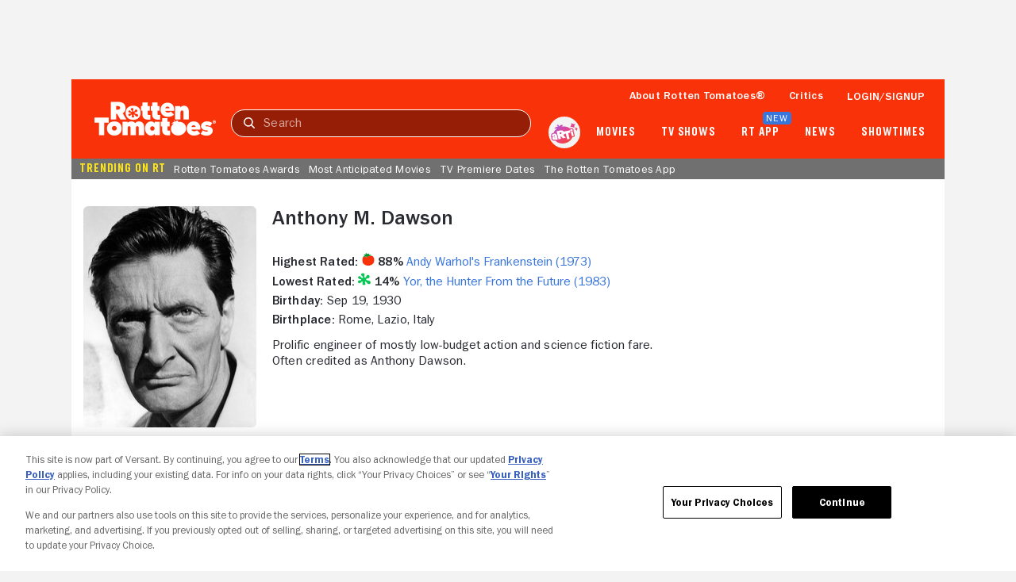

--- FILE ---
content_type: application/javascript; charset=UTF-8
request_url: https://www.rottentomatoes.com/rt-common.js?seed=AID7hvabAQAAu1PgEiQ3qW5MGzAt4ZYj71nLdDGODn6Ej-uuiXDaT3R1dE0s&HgdtNmCjYr--z=q
body_size: 181596
content:
(function p(k,b,y,J){var SH={},Sn={};var Sh=ReferenceError,Sw=TypeError,SA=Object,SC=RegExp,SV=Number,SX=String,St=Array,SQ=SA.bind,SD=SA.call,SY=SD.bind(SQ,SD),l=SA.apply,Sq=SY(l),m=[].push,i=[].pop,n=[].slice,W=[].splice,z=[].join,N=[].map,x=SY(m),F=SY(n),a=SY(z),P=SY(N),H={}.hasOwnProperty,R=SY(H),O=JSON.stringify,u=SA.getOwnPropertyDescriptor,Sg=SA.defineProperty,Sp=SX.fromCharCode,d=Math.min,Sv=Math.floor,Sr=SA.create,q="".indexOf,I="".charAt,M=SY(q),ST=SY(I),SF=typeof Uint8Array==="function"?Uint8Array:St;var e=[Sh,Sw,SA,SC,SV,SX,St,SQ,SD,l,m,i,n,W,z,N,H,O,u,Sg,Sp,d,Sv,Sr,q,I,SF];var Z=["onload","0Q0Qm\x2F1CVZi9817RzkccsOupZxvLB9xR2oqB3T0","3hdexrEuPIrGlFXUvHM7rLGxNAO\x2FO6Rq+t2d7RtV7hpMmUKN2vQpiRRPa2vsLSjP\x2FIsce0P6eoZUVh9zzswSso19rOI","y7rSLgOhi3MjEv0XDZnOV0xEjP1ln1iEfmcTf+DjSoKZK5cpFTyKKtT8wbtD","G4irMnfWoh4cbg","MFkv\x2F8pG","e10iiaZmN\x2Frrmhf+6zQ98qXS","Pa3aGVSN43c","wL7zbBieiHtOUuAURYCJQG0Zwrtd2j\x2FESCB9Ag","87PCU3inl2lJFaA2PA","\u202EXYHIJlFzJ\u202D","6081quFV","QjdJxugPKcrF4xjo","5965LX3c6VcuV4lOEA","Sfr5O0i1hkQIC7ZV","WfmcByzTswA5KJt0MNnuID9O6tMipm+3eA","DvHNAnit1WgeYg","neelNg","YHIZt6ZYcfc","PiFD2v4cKNGHpg","JDc3nuBcLZjF5Ci1szk4oKCqBQk","Z66VFj\x2Frgx0lbw","Option","dy1RhushXoyS6kE","addEventListener","EQZCkd4Fdt7u4Va++CZIpYizX0uXXO0P","UU0cgf5YNur6vyiRnVs","documentMode","function","className","cs7PahOs1Hw2G9BTUNs","LRZp1dggRvLayg","goS0ak7SxnBWXfBkBtrjTgVHjKAXmF+yGH4vBbrCFb\x2F4LPsvY0eNLLnigw","eY7gPwGXoixmGeR5J8vIHABa","jvPmfg6Ol2QGDOR2H+\x2FxXAde3OMj0U\x2FPeTIgUO3gRffsYcQ+NwGffeL3j8hN9sBpVjzo2vMA1imzi+rfc3\x2FganKdVFrdhKEmxEngthu0en4oifBXBZ0eWzMccoti","i+e9KlI","BXpF3a0tRsKX4QmP1Ukm4PypJ0jlRPF7vJTb\x2FkIc9ERS9kvU2+pO21RLJCKiL3K8\x2FM8UFF75FZoSFkkyotJH+9kl\x2Ffl\x2F","28vvPGqbw10UDeY","charAt","hidden","KDc1uc1dUqbx1DutyC0uhd+uGDT4Ag","VP2wflTG1ik","1X1a1e4td4f3tkc","60947pM","4Stci\x2F0BfN\x2FEt0augVJJpaK1el+aPa8J\x2FJHL8BBX7g","AIXYBHyCulRXNdZGZZyUVlVfzcEjzl\x2FGOztMT4HiHbU","children","FcHsMh+8t1QGK74xWw","ovCbWT3a","d5\x2FFQBzmsypTI\x2Fo+du2yJzJa","ExYGzr5zZZf7+k+9hmxN4fnnbgiDAMs7zvX29xA4+kEcvw","RBstmeFQZaPM4jP9nTA8pKqjDgrJNw","QDB7qIF2G6z+nWWmmRcg35esFzuFWIxIqLO88C5xw29i6gn4560WrCxoChGYc1zsqLM5BCnECcluZUcF9eF6x99Whg","0OepJT7zzT0\x2FR\x2FMXGw","iqU","every","log","20sanPxscpDHzE7al0N7gg","V6Pzc2a90V4","fCh4rvAwXezy","z1NJi9MDeg","NPyhdCPn4VY","Function","1QdenLU2LJjJvl\x2F7snl8rafr","cos","DDNXiOwgMsWBvUqtjX17tvU","vA0ur\x2FF0HI3Z90PCuQZK2677eTSbcpA26g","erqcDG3JtigMCP5jOPDcFEA","5GQv6OAfB+qxiT3d3Q","LVAntpARGO+61GDFyCc","Ct6fXB7YugcRfopFQpW9XGt7tJdE","fnQrto1vXb6qgEOHtWFbkw","lSsi\x2FoI","CmMJlLdcA527v1jL6UsPv\x2F3+LkTnWfBki82f8V0G5kRK7jKdw+pal09GFGb6cA","Aws","\uD83E\uDD9A","qh0","vc2LIwTouyI1","p8bOZAKOskQIAME8dsHIdVBPzuEswVE","TxRQgPJNasDQsQ","fcPM","z2Vp8dcoHYCMlQyk6A","H1Y\x2F5vRFTZg","w8bDBROOmSMq","5cc","gtk","h2UbhO4gfsCX\x2Fj7nxh9QzfeGFg","v5LhbUKiyH12X\x2FEHTbM","X5iaH2LZ0Ql3UaIGB66tBg","m4qoTSnWgA","6QMYncRiHKu10VfKrQ","CustomEvent","HU0","Fu22YH+Ak0g","message","rYq5PQ","8OamcBLk","lfDGAks","I2cBmut\x2FeLfd5Frxu1I","IBl1vNIkOr7snHw","MHoOi\x2F14B72YpA","x7ilJn7UlyQ","4fGpOlu+50UvW\x2FoICfo","AF4Nm\x2FV4DaerqxWW2g","qcLibiSV6m5IMa49Tf2x","aD1C37h8ELr1iWua","firstChild","JU414ZdiGa2n1RXb7joo9MHRKzbuUMx9","pfySUHC2iDkDIdBt","object","host|srflx|prflx|relay","b5fa","crypto","47fYUSq7","3n9jxbw","QTo5qZx\x2FAa7Um2LzqnFn1JXJHGaNU4UIgbH6lQ","zxlXhqs","Oou5K3TnoxVb","aPOEA1n67w","error","hasOwnProperty","NWEPkvAkSLSA\x2FgWysF18v\x2FuqeUmjK7ll4c6fm09+5w","55vPCBeKlXBpJs8HUrw","5e8e551462d90ac0","WhMFg7BTNYI","LMT7aHi4hypCBg","VjZwkJUFRsb5mSiUz2I","LXUz7d5AR\x2FWl3TGq2RwQzsmaSnvRVINBmKLlxnMxl2Mi4Tnpv5tL7HhkBRiTQ023nu95UCWEAvl\x2FP3FYtbV2z+8Swo0K","w6WYFmntwQhNVYEHE5TtLCQ","closed","BSBZ27UtCw","PwxXhLJoHbbzoHa2hQMN1YS2","O90","tZiUGW355ChVbuJGadbn","uQ5Tl\x2FwXd8rP+U7O","WD9AgblSbI7H3g","g5SZTyHQkj4fAt9OT8GnRl5y","\uD83D\uDDFA\uFE0F","novwelCkzW5R","CsjmIwKx6XYgV+kZYZqMXlIViKo","apply","GNi0Pik","hk8hptcJdNE","kVphq+smbdyi2w6zsjJZqA","wWk","FFMFx+1JQ4eB","left","^(?:[\\0-\\t\\x0B\\f\\x0E-\\u2027\\u202A-\\uD7FF\\uE000-\\uFFFF]|[\\uD800-\\uDBFF][\\uDC00-\\uDFFF]|[\\uD800-\\uDBFF](?![\\uDC00-\\uDFFF])|(?:[^\\uD800-\\uDBFF]|^)[\\uDC00-\\uDFFF])$","Infinity","UgVkyA","width","06rND0eNqE5EKNUKHdPnJClx5c8H","D\x2FOrZEH\x2F9Q","dLLxPSi0vE5A","isFinite","J0c1qdFWcoehwnCUwm1LiMfYQnWUC9UG3\x2FW8xHkP\x2F3E37VqypcBNq3MzJhSWQCirl7taXXfKE\x2FVkXjtiofVu9J0Y3JQZCGfv","wtGcET3+qVFFbYRM","x2ZGm\x2FEUMPbki0o","VFBx+roNdPLbqDqk0XQpgPrfG13ZMdBYig","File","bYPLVSK\x2Fq2g","7bvfSC+howNbAA","\uD800\uDFFF","name","NuqZFSXh3S8M","21","iCwVitlBBA","oIv2eV6xyWs","xvapRwP+s1VU","+vI","s3tr6Mo9SeeQ1jbBp3Fxx53JU3aHGd4b4Q","zCs","2KuvMxvA9AVqMg","8xh1+JAP","ls7xYlqdwi83S5Aj","Ls2HU3Xj5Q4mbdsuaZE","FUxFiLszLZim4Fes9CkUvOfmckHXOrM8zMnJ418CogUd2yOAnaoiz1kwZyG2a3+dobsKeQKrfvV3O2MW4Q","Int32Array","JVIW+qE8e9v8ukjyzw","Chrome","characterSet","HFIgvN0WJ5+3gXbJ","1t4","\uD83D\uDC5E","Symbol","forEach","(?:)","AqW4c0M","r8CVDEfm1WUT","Uint8Array","Jzohq\x2F1gPuHjhg","TvWxQHLOjBY4Rfg","2BE\x2F6opNApjCzCacv05PxdXcKg","n0YG2KVLaJiD1A\x2F40TYg2POvMBPH","rca7YhA","81J7mfp9LQ","__proto__","1X0Rz\x2FpvbZaK9FXUtXpxurngJhLGJLErk8ab42wT71tR9nCTg7dKlQ","bcfwOGW3\x2FUcyUQ","y4uYSyPH8AhlZ8wgFM3RejJ\x2F6t0ZpHmOMx9Sd4mEWdnIAMEOFDGqC4PW7KYh","CoqzKwnmyh5VEKZXYr8","indexedDB","symbol","OHVs7\x2FQzF6GEjzyi62kenoeeBw","kgV94A","D4bQRXGymUd0OJINApvO","Aa+GAkLSg2JYd\x2FNwJOc","vMDPZBq\x2F0GYq","EbLqclqkiA","HCZF\x2Fdk","BkMM2eBd","c+M","Co78dhGSiGFwBJ8EHr+XRkYKlw","KNvdXHmhlmkT","xipWy\x2FkyL6uXpWK0\x2FkhO","iframe","TU4i4pB1GKuT0gvFzyso49bN","77j6M12siWN+GPQYO9TLAhJK2\x2FM6","6nQNgfMKFA","QRRCz7QiErnTsxyZhA0","aIHKUjKerm5eMA","y5rUFjChqhlcI9h4OevgIg","xoz0aUK3lkl5Xb1XXa2GX1o","1dupI1jKzhE7Vc13T+rAEg","v+KSTzjZuRsgVQ","Yht6yawFLco","removeChild","EDJ7opsqA633mWTClllUlw","Ty9+5IgGSvfIjXKImhQm3A","vhYzqIc","DtfLUV+T\x2FUU5R5hpCMTD","EUU\x2F9NlbDvuC6Q","get","bbI","Ku\x2FRXCi9uVAbR84","0A8mhPR9dZ3z","h4fpc1e4mX0tDaY","RUxe39srCai1mzKr","HBQpvtZLOJbBzn7JmQ","4u26HB6E2w","9kQGn\x2F13LoetoA6X1mEWufS6","pz0Oj8F1DY\x2F+7lfEvwpN7Kbkdz2TUYUj240","HiQR06lD","R2Az7dhdUfSlzDY","4+bLbCy7oUwhSp9xINLO","nGMZmaRqdrCVo160hlI","b87FWAqdzBgCfpQbbZu4Pg","5ayfWzHL\x2FygtQogHebiKUxY","\uD83D\uDCCA","f7zEBw","m20x1sxJBZ4","input","SVQ\x2F74MaYqqs3D\x2FB","ir7OAXSFuGg","XKLcRij8nWY","Kv7lZUCnrlAsL9ZGWw","cDh9ueQw","fn9O3rc4Sc6+uSKA6E4FrPekIA","6wBT0L82DMs","dMfncS6v5Rcx","E6vgbR+alS9oEcFdOfe4OB8mrJ46ryfEakIFb4XQbYTNAdA","86f5dgmTpT5+Iuxx","kOLCRSO30FFScJUHQYq5bD4uqQ","5j48\x2FY14EZn\x2Fj3s","EApzoo8iScj8","\x2FqnlXhc","oxghoo1fXbr63H4","by4","QU5y9bsfdPY","H\x2FWLPTjEqQ","ssDEWDeyhXQkNMcsa93Ofmx1+MoR\x2FXrtWgMEfsO5U8aaR99ED3DzHN+a1uQ","0f+SXm7j5X8tSJsiebg","xPeUWj3lwg","E5KMDA","dnYdm5RZcqWi\x2F1U","zHM5","u6WSdxDhzSc","GRE7sepWNpHA7nX0vDB6w4XF","Q09BxaQCUA","t2xIjPtPXfq5\x2Fg6Chw1knQ","DOMContentLoaded","D1Ju6IIAcc6OzDKw\x2FWoL","47GwMSP7jCZdBd5tI\x2F7iSxBKnswCy1PXGQ","9dr2ZweJqXsiPQ","X113\x2F\x2Fo","2AIDjrl6EYmi","wJGSKFb5kEQ","MIzOFyCnmDtKMw","which","y77xA22t\x2FnBTXuE","SqjnPE2x5llaUvJpfNDYc2F309tL","u9OaDmz09RA","LSUdjK1GXJPvrxre9whigrawYEXEF6x6rw","EsSOX03RnQ0MYMc","OxhjpJsEJOOw","mKH3cxqV+WlfDw","jY6fT3nZ8gg","xVhr4aQ+H7\x2FHn1g","y0oS4Y9UBg","TquaFljlig","LMY","substring","vmRak\x2FI","wcybAm7lrj4LYYprfdTjIz19uZ8xt2GsZg0KcYP0WtvGQLBI","location","ZpE","Fx927bNRIP7usWPK0zU18g","^http(s)?:\\\x2F\\\x2F","GEti8Yw+dNvq8g","8fraTz60n1kRI8RZQNC0c2ks7Jx8wnL+aA","zzQ7vewMHKTU2Hk","ufTrbT7+mT5nFJY","jhAD06p9YcI","ms21OWOU9AozZb8eDPDKEFAcyfg","nLPBEBOVgW0vDPg","do6LAmnwnzRJPpcuAMSqbHcmochg1GzkIAdPIZq5F83N","MWlDj6RSZ\x2FjZ1xI","pz9bj8MAaP3FtniGlkBpg66jZEo","\uD83C\uDFF4\uDB40\uDC67\uDB40\uDC62\uDB40\uDC65\uDB40\uDC6E\uDB40\uDC67\uDB40\uDC7F","wjAOn8V5C4ikylXRrwNR8Yk","\uD83C\uDF7C","O2F6wOoVHg","Float64Array","7yM3","nKPOQxHNoUloNudc","dEZCzQ","mQo","createEvent","PWln\x2FQ","XtnZXWiM73gjU+hDWeuSWU9U","xABdn6Ym","UFFsoIU1HZif","CVgvvMVnRA","kdz0dSWO\x2FU8PD7on","SubmitEvent","vMGlO1vQjzw","0FYps5g","Kj12\x2FpcIG+Y","Ms3HVwS0j3UeSo8bQ4XzJR12uf4y","skdk7ZE7CuKi","3O6gIhzN","SbqJHmb\x2FuDFaK9k","kJ2cLFHl0xt9ZZNbLIWF","detail","ReferenceError","cSk1","6SMj\x2FJ5pEbON5SWm0xNk0IvZ","lastIndexOf","TextEncoder","qGYx575vDriL7THp4DoJ5A","S52PS3HCsVokNA","WeakSet","uE4LxKI","cdekPyjswCweEOETFQ","Error","reduce","cxcOivR\x2FGa\x2FNnhCzjEox5OqqLGnmUu5+io\x2FKpBY0","zV8Tyvsy","UVYJu5t1Og","mpaVXBXH+wk","K2QCzfB+ddCl2xW\x2F4iELz\x2FCTRno","querySelector","wrKHYhv5rgxbCeNn","gvTcUGmG8U0Oe9U","all","+BkvqsZaNq0","8KfoPQ","Event","getOwnPropertyDescriptor","G5noK1ih3g","RTZP3bQhEPjkqC678SsPxQ","JGl5yrwmGN2E","e9nCVyWpzA","enumerable","Mw8Qmp9m","njZxtM4yaPjxyXHt","\uD83D\uDC4B","+S0zvapvVvHB12\x2F\x2Fv3h\x2F3dnXT3GnG8tK6Q","BurnZ0+mpHQIDfV4RaipGFILgeU","onerror","68\x2FeVWWZ+VkCb\x2FRzc82iZ3g","Array","xGsM2ecBfNqT+wTQ","\uD83D\uDD01","Tv+cXyXI0g","bKXw","RCA99bpBRrTAyHw","Af6oZ3qyn2w4FM02RsbvDERu","hTlViu4TMe7vpFjO\x2FQ0","b+m9Y0u2m24hBvEpVdfrFVtwhbZLlA7UJQ","0FEtqPJ2d4aU4VnNvENzta3+SmG4Og","UIEvent","lOOsYBo","abs","OGlgrZ4WCL2DxXKJ0QwxmcLDV2TyH5Ya6ez41nw6gRJj\x2FSjlu4sK5jlg","Ewl6tZ8QF5Dbog","+mY368VlB62vyX7ehQ8ByMKKFj+qY4IA8g","Nu7pLwOMjG0dM6wjUA","dW81udhbcq2f33776XIvgsKfRzX7IsBb8a+h9yRq4A","oLKQA3r4xwZe","i5LAAg","QafZTiu5p0ZDM5V2Mg","7yAov5Y4KorxqAw","ZrrSRASS4hNnMQ","8um+M0L1lWVOHakAL+3s","mprje2Kz","gG8OjtsQSKOQ7z4","fZ2NFnH1qg","complete","tYuoL0\x2FQ5A","HNulfEDXyDg+XfB6MO74Pz1jsrxRvCyuB0U1c\x2FOLbcXUde4SGyU","toString","6qa6KEOMoBFqWKwp","C87dDG+H+Fx+DMhjHdeEPnEq","cFwY3qhOfIk","^[\\x20-\\x7E]$","7x55","lMGnJWPV+005RYFQGafLXlgowvQ","setPrototypeOf","setTimeout","F1o068J7DqGlzWrE","Kb3EGXWQsFNcLdUhHw","iterator","8AZsv78MHKzzkmLGsw","Njpg65sNDfn1wXKL0j0az8iWRznOQYhR3bP4hyMyyCIhpFuhpNgL6n8lRByYBlCgxvE2BCDRR6ImEm8SrvQ7qrZenMJCDTm8FpQwZdhg","PbO\x2FMF\x2FVnCg7OPFnLaI","stringify","url","da\x2FLWD61nyFKI+Y8X8ikJDRV","LZWtM1\x2FY","jfy+JVCV6QQrTLMZHfE","iarjexyelGN3DvdoB+jJDRFI3KgfllCZXX08HuXuUvXhJOo7JQ2ceqq3w9pN1ZluXTerxv5Hxzvp66LOcHOlGjDCHV7Ylq0llVjtuFi9eDNjk6obS4dTEStuL49mdE682FfuCp\x2FlK2bMPenpI3Vnod0m7l5XxqyRGx79tlX31XN4bBXOiBIZTcyiCf5I+McFOvChusSrR\x2FakAjw7FHjjw2wWg2e+d+KLd9zOdNMipW8fAzkUv2Jobfl6LCLjfSQW3zG6MXMqcFDowNcLgKalK1gNtNxrfb3wmTbYAgUfKunxJgrBnKrfyWITm1VgsJqne0QQBfUv472\x2FBESBwD2pIfJ53BhKU\x2FfS+yu447KhIYfy7ZQTAsav2xTtsRpIsXfkiQTLzZ+wQvuUjmML0xI6icGXKLW4GCD\x2FTm5Bc0nkgmktzUb4ggY38kxA\x2Fx+OB3hv2dpSAlL6DTQaL4OQ5Zyey7FeOGCVA5rfpkE4P4s8M5LkQjMswjroIPbWy8dgsdANyaRsQV07cUv1G0YWS5HCPKyt4ZoEgztAx71EJEHEpCazxxjIBHFzDkaYnhc++2JwkX4HetU\x2FTmIGs685ROjtSX0T3cPTz0ZOeypda1sqqH7YedZ7vv6cfe97d2xwNAG1\x2FrGwjAuq7Lk\x2FNwkEFWO9ffebQR\[base64]\x2Fp3PsvdKLx9H6IHX6shXHrtoeIa5rd+\x2FLz2kQPKLk49C7OoSHotoDim7j\x2F16CRnQyGzRkvLwpkRhsK2io6mu4d8r5RKqrNqo0SdEca7vIKMdGFtknZlwAozJftf9nppbnpBnQp9b1n35nqyB9ywZOo5f+IfIwBFv45AlQxlCQvGAnTbHIC+9R1okArU0YKfyLfg8w69WFZaise+f+dBUyb9lDCf0QWhLp0I+IL5BcId\[base64]\x2Fps\[base64]\x2F6u6wVm\x2F71HXxwSBigalOhIxR0c6sqF2y2vArI\x2Fxh1xnhN\x2F55AXSMQly45439fqlxXUSGKtWcqIEGS\x2FY0zuy1scu3\x2FlaTqrj21W5FAVb9jflVicU0SmcGSrN1l4\x2FMcoxXtidrjObPow3j0JvDtYvsu4MgGi2\x2FijsQ8DTSQ1aOyIe3RerWFUJSnuyicFOEkLV++02+t2dvNu+eJRAJLuyMnCJIDZ+blSptVRsoYbE+kzORdS88KcTWwzVjVPKWcdwlcidQbG+oDFTbMZCSEt8RvJcteb9htJYoVsDs0wy1M+lyTS26EMyVFT\x2Feh0\x2F9+h0Mn8cAggpKWO4+z8h+Dcj0WnVHhpH+GG6At\x2FZHbMWUJVmuJj73e0GmxvmKChH95LDvSNQWUb8fOvu6IZe\x2Fj0j4dtdBOzfI1WKQqAUKSkgVRqIAmMlmRytlmK6JBeFkLV1l7vYP1UHZQuqib0i+YJYp1M2yEZneBUokXiairi3DQDK5nMsOB+AOz4D2EBSK\x2FsrE\x2FOOxlbxL+ia4nTEjPRWgSFu27xG4X+g3s3aEZNTbgfsm9hxgSL\x2FbQ1mMZy+CHzcNk0g5M5kpg\x2FIDJ0l\x2FW1Sse+znQ9r+vzI0aGb6Kwe5e8mRmuP+Q2f\x2FkgkNWsmnE0tsM1kZ4VGwaHeYfqV+PVlNDLIZHPCGXkdr+75rUHl2jd7O+IpZag0Lc+HxWnjnPfXhMhVQUB3fWQCUmZHPmEAOcL7xT37gEIDAeJ53SEF+Logij00zm+6dHyGvEtOwkQuljR+rU6kFz9+4MA8UnWMCheTfOBXlQyKwIk3n1f\x2F\x2FV3yT4E8VUnFSrL9n+UI7kUsCXzY9rAaWcFx\x2FKiW5QDExaGjv+CeZ41ftx9InDy1OWXDcswbCJNwSnlRTYdiHNBmC66OpURhX8bLDk7VBSYVQR7bV6UR\x2FjJhW05xMkofsflwTjuKCFt2yPIkLHUKjhF9UOAzDGQmUPuPw8QSn9b5HbaG5tJa\x2F0pRK1mMY1\x2FvJ06YwwEu5ONdt\x2F8eGDG1GhFj1bvmgtOyy96FaE8jCO\x2F5hnKbKtbHsDxOZzlOE\x2FghIpDP370FkJsEhH5JF8wdTL2e8ob0QiUjHzgKOnV4QHCqOzu1MFDXiw7odroNLyJX9MQhF\x2F4VrX0RHSsB1WsS6OVGSa1AClYN0XYDBUZEEGAxTXfZac8uXJNjOJQzIiKfbLGGaTTbg2OYsDE+UHpDIycmjLpkDSXBnsjtHnbF3gbzX7huAbKY8eUwjf0lMB2PJwsiFLov9YQzFzrSdha9rXMsCc+VSk0Dsl9DO1p2raaS1piCSaK5hL1CjSO9U9Gzdfa36eu\x2FMtHz\x2FDLw3cKk+GiINnj9r\x2FalRwo1tb\x2FVLvTZ7Wkv6ySAzpX1VGi014iwgBb22HT6GhFxmBDepGCAsmWi+HVEUWc5+677UPRnQTEWrU4w6NYseijF7M4J5HNXU\x2FuKBw0amkn6bzR7KBfydwMKRdn0TEH20sQW9yqrf7BYAJ1L7UZbRgIXMTFIqEQSh+3cTVJgTQBcn\x2FINCvdjPmBI6kwaY6JJ4xUHd+70y7S9SfmdcEAAnTwl0MX\x2Fa2qeCzWz4xrJ1GSDv1mxH0uSuGvUj4Tqtx7W00LJY+DPjkwQu0440lj1qiT6ouJ08NzJhajWUGyo4qvckjaNvM5M50Fo68oTNQM2bkC0un003BSSeWOyFqWkPH5+V+MSJ92pQPX1OO3Oyo","y+zVQW6wwkZ4M4ktZZ+4fzI04Q","4YCkMmPJuBg","q5TTXRix02V+d8h6FZfR","EqTtcgCEsnNvEZA","LX5gr5IAGb2U8GWDwAY3k8vuU2\x2FzFpYN","target","yJvsKQ","30Q+3bh7doeh5Avp0Skw","tMm\x2Fd03M2FU5SJg9RL+aSGcI","SOKABm2i1GsxULREbL36bEw","qnV++8sjELuQihqv9CowiQ","description","mBYclPFZTpSm","hZi0Og","i8v4OTG69yAwELw","ApGWDkL9lzxeNJszHPmqYGowqtl3wmc","QN67aBfx1SkyQ7JYerSGXlgXgrlnwQbZF3E0HevjDv+zea9jekjEbuu4lIQDptcnAynnlOgQ2WqkorGE","\uD83D\uDD16","1","MRc4v+1hDqw","feE","AgVv6ew","p5vAWwq35A","F9jPVmWF70w5eQ","P5XQHxevsh8","removeEventListener","pl9czPkaZMux\x2FgeWzxQCsfCseQPkMLc\x2F5Naa4nUOigA","b5u1flbZzg","EvX7LXiGkEgSAKlmc5CW","W4\x2FKS1Gn+mZsMtQ","Gtvf","j19X3e8bdoL3t1GhlE8PrbelPRKiNbkpwc8","YODnc0Kg9FYvWOthQ9Q","6ofyNH6lxGBKEvsMOPbsAwwQxcIwmhGn","tmU","6\uFE0F\u20E3","7I4","9q7OHg6T","wPyXH2jn2CAYYJlkOcrifWAy89Vg4DuTR2g7VenbJqWwbN4vPQWKf++moY5FwPw9BirA","filter","aCN+qJ1fMLTJm3ePsQ","self","9M+pYQbJzDogUqlPZ4mXUg0NjuVnvxTROAMLBrDPHZT0SoxWY2mrNoaQr+Ai","Qw8o1r8","fJyXFH7pgA","zMfGRCOqxXMI","cEMp65dsGrGQgTKltQ","E","j3Iyy5dvKKOW","8FohiLRzbvCrjw","muKXGGTu6RsVfsJCPNSxJjo269gxpiiidkUYa5LaYtHLDqVCUTzoBdjJtvhv","Y84","neS0Eg","+197lQ","zDlpsNYGSNTa+Q","5io","eGNd1rkzXtCY9RGc3FUv9O66","HFUg+MNcStaW6CCRxzYj4dmgZE\x2FxVIp\x2Foo4","9SYYifBhG77OrVDVjAJ7","OPR","lLb1WwG1","A7\x2F3K0DQ","AHAxv5BORvTmwjP6rzQHytuPFzzYBsQN4vE","UcmieBzn6zglR64","blc77Il6QI6A3Q","\uD83D\uDC68\u200D\uD83D\uDE80","uitBw6QxDtXLvRc","P2M8+9EW","Rnt6ig","bLT8J1ym2WR\x2FAPIqMOI","RVQsqrJ1SbGS9XGWz0k5mfbWZmjRN8t03uM","w8OMAmLO+k4JQQ","nodeName","\uD83E\uDDF6","sort","Uint32Array","tu6AHX+rxzsPcYo9P9LzMHQl9sYgomG6bkESfMDyD4yZRfcKCjW5VsaPiKds6dUULwPpoMl2okTc5w","DGQ7iaNFB5a6wyM","YQNlyZYWHNjk","GDoQt9RTf5I","80","BgMjtsdNZqDo2j2guSlNioPUAmuCLo4GqA","AlUDlvB4QIK8\x2FVvJwUgZreqpfgvfGuN+yYiP3xZFwwEB72DIzqoaghQQRig","fzwwu\x2Ft3d7uEzGA","Rntr5IsFaPmxwSiQ6GMFwMGDMmjEat8SuA","qgtakewf","\uD83E\uDD59","leL3","h62rOjo","true","BzYUi7VhPMbPskTIwnRA8rI","WSRu580rXO2t1S+zyDI","H9nQDkq2qVwubJI","\x2FLWpMg3\x2F0nFRUe5LJOTnSVhL1eoUnF\x2FSeWYnT7H+RqO1M8JxPxmrJq3q09AttIdk","P1s9pMxQaYD4wmk","9F9lurgrGuufiH0","mavGTniOqVxWOJwP","byteLength","0T4TnZVG","O216","2PG+dRfzhQgA","LvCDHSvc\x2FBwT","ylQ","ps6KE0LHyxckXYMHP\x2FjGXA","zN2NKFb1sDgHaQ","t9CsHw","pow","5WU+ss9+","peGYUFXk5wV6YJ5h","xNWPE1g","Lbz2PhyxoB8","6Dxv14YCbOvf\x2FHblpDVzyg","ad\x2FuQimPvGsFYv0\x2FXPLjeg","g+SUPyvU5XpBd4M","35+QHj3A9BplI59zVoyHMGwo\x2FMZ6+zn6UUsAMYuMYIaERN1WBG6pRI6S8fYykaNRIg","PiUnk\x2FJbPY7O4zk","zN3rMR6mkQ","ZoC\x2FJh8","ao\x2FAYU6q8nFhJNMsEezV","XMLHttpRequest","CaP7ZW63liBGBKtfRZ+8XSoavrFh\x2FRf1FXRGFoW+N6fUUg","UNDEFINED","x1xx\x2FA","+Gl2uZYGPvmK","E8rTM3uZ","RQIurIZOHek","Wgth\x2FN80GfDhmS6roG5Gh5\x2FCSy6OVdoU2vun3WVs3zF252ygpYsa\x2FWk5QUHHWw\x2Fgnrs9UW3RUPh5fDNE\x2FfdmlbZPmclTVSKvG9J6c4lrqPmu","parseInt","L7asD37w6w","Promise","x\x2FGXTDTF9igZbJM","OurTTCmrj1EeR9NsVA","GLPfTGefsHZAbpk","multipart\x2Fform-data","D2dlwbYBesqE","cwQv68dAS7A","ceil","wVAZ3fUWdu+Q6QrD8XhGnPnVWl\x2FiLQ","K+qydHH96RYsXbNxL9niIm9Tgw","Wzor8ItoI5Ks","ebvY","initCustomEvent","oJOwfzrK1Q","UzVK4c4OSYmA9Q","q\x2FGCC3fs4joGfsZmfcrqLjVo9Yc1qWK3ZEEHc8\x2F9RMXFXuYEV33xFdjBnaBk9p8JMQHK4NB2pWLO+IzeAE7TSB+lZyi\x2F+txOrnv7pSmAWFwS6Yw5bbEsT1wsXtA","EZS9Nxf3piN\x2FB6w2MLrDBwAh0bYeogs","TihWwq4HHPbulim04TEEzt2UBhrFUJcT36XT0ysjiA","frSOI2DnxQRDQYFrOoqKExoEn6FxkA","evGz","0cS1Nw","WPvtfFaD6l4sbpIQVpo","llRB05ghRNusvQuVonYCsPmwKQ","getPrototypeOf","miMQveVaOLzG8Hn3lyxlw4bJaSM","ZgIf2K9AOKc","F92vIwrK6wYV","42Eu9oN7KbSQvTQ","DGteirsOYJTJ8iurpw","1GQ+","writable","configurable","+KKpOxfpg3V5DKET","YTZBr8cnTPTwkHaztn58lYGHSHi8","o776","empty","2hVl5JYYMPPsjlOMxjMRlJPHBw","brT3MEav13lHBw","VWV9o7AMdQ","AP6OBHnC2A","uVw9rJlqT62m1W334DQB3cOfB37SCJ1GgKbxiik9lQ","BAt0uZ0XGqvj1iDUnVlRioyLCD6SDNwXif+xmSV0znJwsWa24d5avyx1U1vHEwjj3f48CXXbE4UPVh8m0dBvzOsQ2g","cW4Im6BkdMzP4Tz3oBAX9w","JSON","value","PMuyIVDk9xBJc81SEg","appendChild","lrqXBDDMrxt\x2FBZ50SpeV","JdPBX3GA4kw","ABCDEFGHIJKLMNOPQRSTUVWXYZabcdefghijklmnopqrstuvwxyz0123456789-_=","Edg","8TVNwLxiRunc4R4","jn0dwu1pdoG55VnHs2tmsL\x2Fw","TRUE","OQQfmuJ+ZK\x2FV50jN90xhpZjhcxutKPJtyg","\uD83E\uDE94","82AkhrptPdX3hhjpxy81+q7OeVaDJZFxlYmEoRdRvSkzuS3LmKgqjnFtcTSvWlDo65k","FWMSjeNjdKWG60bLpUtVpKX+Z0ivKO4C7sWV7w","LYvaH26U6VhkesZdTNg","FZWcSWH98S9jeQ","yZHmZwCXgG0+Hagydw","KEYj9LZzAg","7DBh6eoZCb6p","b+\x2FiIRE","Z5ymIQ7DqUAVQ\x2FpMEg","set","DkE","nCB78dwS","charset","\uD83D\uDE0E","filename","zXBftbMSW9O+7kih3Sg","window","submit","j7HxKxjJpDdbCMsdP5Q","uIPmbQWagnd0EL8jYbOcTEE","ZxwP1\x2FNrUML61Fzb","kZDAVVGLhlE","wKfSSg+jiXVwCLk4","AU8lo41jXuw","Xlki8IR2RA","niBlpPMkEb4","tduxM07OiSM\x2FU+A2U\x2FiRDRAa16pciBHdCCRnCu2hYLC0ecg","slice","","\uD83D\uDC3B\u200D\u2744\uFE0F","Jt36OWup3Q","bKLXBEPEniMCRQ","FALSE","open","QzB68oovFM\x2Flsjb1","kW0VwYRXO7M","attachEvent","M2Z38ZcIdNOg2TWM4w","YkYX6s0","any","tSJLzNMfafzvtAw","A9Y","I0ECoZNuM7mz+grgyDQL9P2SGG\x2Fz","\x2FGkemfI3b8s","UwYT1u9mccnm21HDtm5b37X0OACuOckIo9+IvwN7pRg","wNGrcluChEUmXqEi","7gYBmeNnV7H3","X3MVnA","s8+pe2Te0zg","vgE8qrFPa9\x2FZ6g","guyCSTrW","NCYC1bhZbZv\x2F2kqrjmFa96jheGGJNfIDo4zB7QQ","\uD83D\uDEB5","klJBkvoeKdG8vg7r2A8Io\x2FixMw3pPKI5mYyHrFpeqUMV2CGe2Ptlz04FNDKNWWaHtJpBIxPr","nodeType","PxJW1JM3avv770P3mg","rSIWkOdnRInb4gmPnwpvvw","aYGMJFnK+zdsXId5LQ","console","2vm8JV6c3gI4Qw","detachEvent","PrPuNBHYpA","call","round","d5vAWm2h","4zk3rItqdLHTkg","SGQRluI9SrGQ\x2FQA","zElht9o\x2FEPHSuTXH9i4","iNewNlLc9Q","Intl","5Eospp15TrK8lXCNhW1O","hPmIFWPRkEY7KQ","href","Element","ZXVn6awvdKOhhymh1SYCj8SMHl\x2FsOO0","woz2TmOiqC1r","8jhcjcMNfe\x2F+r0O1lg","typeAttr","0gUl95xaEYjNzA","textContent","Kh45os5bO5TFnGns","LnsQiK97F+yn0mI","status","comparator","Y5fHNB+m","R0IGqJVxPbad9QL\x2FxRAA8\x2FKL","edm+O0Pc0BgiRw","23wju+pFFZI","XgwFyJpBOpivwRaE8A","JFxP0PIv","FbuxMmM","H3YJ","KjtP1agoV4zh70DQiRAJ6bX5dwOdV\x2FR3","RlM2qqByCLKFwm\x2FNgFg2n+bdezqmL9EgiL\x2FVlAAptiVOwWo","sxMTntRnEpk","Blob","cWV\x2FoYMUBfqQnXLnh1Rr04zJAz3hDt5F6qHzj3Z6ynx73FS0ppol+mltHkTbZlHGxqp5USySXKU4VHtP+KB98K0HwtFKHiw","Yvv7YD+U7n0m","VNPPUmaPsVw7MMZMVoGcLmklvttyqzumLx9TL60","+ZzWXxzz","Qti7GVzI5AsRWspIGd4","KlQIyq0NApuY\x2Fynx1QEO1ek","cUAan61NdZKZ","Jhoso4hHF\x2FA","j8enJhU","TIo","L04j8p17Hg","if7AVyG9s2sSNpEoNIardw","ESY","7EUVzeR7LKig7UrNvTFRng","Reflect","iDgNwfFQCLbXtg7nhw","wvezan3p","ezZ1o8k4TvfxiHuGsnxUio2MVHevDp0Hxb7nwyJ41yEorGG0rdMQp3BiD1nNcw\x2Fo0f0yA3PFDaU\x2F","bind","t\x2F2OEW3m5Ccc","\uD83D\uDEB5\u200D","An0Bwq40W6WG4xU","9G42tsx8Acvanim1rH8","\uD83D\uDCD4","NsjORzi5n2kDUII6Roz8KCBwuOIplya0AQ","tM2JDWD44iUEd81IfsOhDVU0yrQ","QV8459lNSO+u1wirxRkb0uCYS3feVr5Mmbzu","0mt3m+8YJdjCr1c","fzNzs\x2FYkX\x2FrIhWa6rnJAsIY","776gNAnKnT9UGPdnCej5RwBwgv8F","9qLNCCu\x2FnF4LM8c","WxsytppFcw","DQc6rYV9NpzKjDughQ","j4y2M06HuAtn","PUwKlf57eqCM","p9OuN1zO13sqcrElVoT\x2FXUBRwvJbykiAEQp9G+6\x2FBeys","YmZ47ZEaAsGktVfpgm9uwpLAWA","JVQQqOR9LYm1lh6a","replace","e76\x2FIDXG3w0","AcrSRCQ","BVxByfkMat2X+1fq5FMz+\x2FvgK0nbX\x2Fl8pg","0ywx","l\x2F3UdQyepkUyF94","jwhm6eMTY7fMtAg","b0xazA","k\x2FjoWxib\x2F0E","j63ATzO\x2Fn3RSMw","RwYr5+V1Uw","+h1CrIY","xjxIw80KYe77oQSz7Tk","joC5M1PY0Dp3TutvQuLIBRxJ2qgPl0GYSTAzUvrmXw","global","IE0y6PY","tQlPlOkeOtjb","zEIn8IpqBrOP","FyRvtoQYQeHqhCGY7GVDv5TRZWnj","ucruKh6YlSIaR\x2FoD","nYXha0upgmhQUppBQ76TSw","xAhOgvAEfA","isArray","7Qdu5\x2FYBeIPZuwD94Ss","g5raFTqspyRoGdxrF8vPGzRJnqI","jg87zcpq","evGRAkiJ13QOZa0","5diEF2z\x2Fthku","Q9qtfDXtmz5KXLlNeqnsXUJVjYJ4","iamlNk3auw","fromCharCode","\uD83C\uDFF3","EC8iuoZtDaHLjmzqpH942pA","p1F96Y80","4nZ6","OEANzrxWJ5Wt5zrt1hU2xvL4FwLdaOM","enQ","iLWOBXDU\x2FQttfJMb","EKnxYGm10koNObcS","q56eV3OW6xQdcsQhYLSwcyx45J0JlHO5BS0hdw","B09y9s4bRefLhj6+2Sk72I+SUnz0FdRTrLfgxzQzwiRxuwA","4bTPCw+pqDJEJdZl","AQdt","onreadystatechange","qdi8Myb+gnAHTPgPG9isE2Ef5Logrkq8","iKngeB+d5WVGQ+pjKK33QgNQyaM05grHbTY3EKz+DKerCJp2JQ6kOLCo9YBGzJZFGCPt\x2FI9b6Hbs6LPQXTumEyfbWV0","Cvm7ahPnnzMtC+dsDPn6OTwm+ulIsjb9HwV0dbrZUp0","TKy9NF7WqAd1CaE1N9aAS1Y","Rx0r1w","A4a7F0zQqw","\uD83E\uDDAA","Node","OCsYk\x2FJtCbHm","fireEvent","string","qZDuJxeU","mnMKy\x2FFuIPq\x2F6kzm","UTUyh99bP7nTrQ","D0Rr\x2FYoGBOiIgmH\x2FjA","A3wJg7hGZcrI\x2FCftmA0Q9+A","ydCdEXSm2ScEXJQsJ8g","gwEcgbFcSI+s6h2cqQ","C5X9a2mzlFBCFrBUFIjYSSgVnKMx+wO5","G9TtbGuSjGMNBg","([0-9]{1,3}(\\.[0-9]{1,3}){3}|[a-f0-9]{1,4}(:[a-f0-9]{1,4}){7})","{\\s*\\[\\s*native\\s+code\\s*]\\s*}\\s*$","VsKPBi70tg","readyState","vu+KdQ","bfWlTw","AXBA3vwM","toLowerCase","Td+jb3vq4gEyUetQNun\x2FMzd+srpW","3rD0IBmCxlxtFLIqfOQ","HPP5d1WCmHkYEQ","aD0Sib9gIMDPs1g","XmgGjatDYdnM+QDgmBg89\x2FG+OxvOOfQ30Mq7jVE5vTJekirH2rFmjl0jfS\x2FuNzzVuNFV","443","g\x2FTYWHSZw04ves1VZ9u9VmNjo8hWymz5PQQha8OHcA","LLm0MnXCtzJKTqQk","Ll1Dx8ZkRw","wC4Lj7oKCg","6QFg65UDOsjimiHAly8","Ohkq59N3RqrDwzfElUVyw5XdRiSUesRLzIPYzD8UxWx\x2FiFfIvL9qulJfdGvhFwL+yLcxQGjMRb9KdhwWnI1t","parse","70","PZrlK0S4h0lOEu9+Wg","O+akO07y5VUISQ","yoq7Z2bvrDRyFbRLObHUCTZXxaw9jww","Qs3IYAa13GMr","OffscreenCanvas","gHxt+OMQIY6V","W9nJ","nM+4IUj5+QQ","OW9AiP4wduqntFjjzTc\x2FuqOo","2emsJFM","oj1XzLk","2by5MXfHoRBB","split","JtzIAVuW6l1mFQ","8JqYVy7h6j5lcM43GOjxaG9gwoY0mHvx","26LHUSujs3kWYYEJZQ","3g9jotY","123","6pr+Ylq3kGF5BQ","lqumJin2hypHCA","bsOtKg3+niEFUrZZHfTDDRJjx\x2F4BkUDIDxI","jG8HopVQMMXbrA","UGYhtMdLYLGAzGw","TiFPpcEdevyyt02QglUUuA","0dzybAuR","\u26CE","34CgbhThrAdCGeFAeQ","create","H0E2ra5+GYW05FrNgE8Qle3Wezy3I9sr","xGByssUrGqqagSDY4nQpnMqTDQ","st22Y07MxmMdZbw","T2oIz7pYPKiZ7w","q+PlaD8","arguments","boiaTCT47UpgGdNxNfnJcA","URL","0","k3Jy\x2FoEfJNSv\x2FR2S4zBQkqbf","\x2FWV2sZolHQ","vTFhkroA","\uD83D\uDC69\u200D\uD83D\uDC69\u200D\uD83D\uDC67","prototype","PlE","X5TLAD3qkgB9NcYt","hJveQTGmo1FdPIEzLpr3Vgg","9jZ0qeckSfvuhXE","jdTJQG2A9WwVc+k","tagName","ESNLnpd9MsC\x2F","iVA","4Xdr+qgbYvKO0WHD","wYjeQxWw2n13adc","m+mwNUSw8kknSPQ","A6g","zo2qLV7ZxSRuTaN7bbq2AA","JXkPiONmNsqLuw","eDQN1rBOCrHEv1Hb10410svUZTCgW9ZktLeJmw","lBMrrOFuOruc6EfmjTQ","3ZXUCyK2","g+yqf0PG1yglDK5RH\x2FHREw","Int8Array","some","defineProperty","BQxw6ZkeE8rnhw","aFQOnr4vKerLpA8","number","zPjYZAKcplI4G9Mha9fX","YFYfqcxVeJutxzaDgQ","constructor","ATo0oc8L","QwNPoYs6bw","QL3LAzm4rCpOIuhpLPn0PQR1","dB1ossQEQev\x2FlnyW","navigator","RegExp","LBtp+w","RBE","catch","nc21fFY","IVI3tdMXa4c","join","Um4guZVrWZKlxi62gm4","vY+2HBY","Kh82o5ZFW67X2jvu0zhphtrGAD74BpMSparxm3U2kjt0uhP0\x2FdxEsTY2FwCUKhy0iqo","42kJ1J5XIKo","6YOMGRrz5hN8b4sZL9k","VT9Bku4GIc4","JOG9MA","q\x2FzvIRyChSZEUawc","NTU","RmAg","gMyoIU3CwjAKWOx2","Su3zbA","hSVq34U","RerkAWWPu09WLt9DZg","J30vh99Wcas","dd2UFEmJ2A","8BEqpZpqVaHDjzHI9jEamtCXXGfGUQ","DQN\x2F\x2FJM5Nd6YvxeLzwk68au7LyDweLwp9pvm6wk","5nAFjt5kUqCg93f\x2Fqnk","GKer","S8SkSlE","NXBmppQWSKrBxymQhUM9mcnJW3igUpgA5bKtnScJq31ksw","89e6AgHkzwQ","Document","tKrbBHDj","hOOIH2Pp1k0oJtVeRNHDIngk5I9FiWL7Vx0T","data","dM+8ZmqTg3QoJ9cxXtLu","wG9ag\x2FgXQOy46AqWghNjnqODLmHsCoEy","wuCRAWK8kC4HPcllJMXvLW8us5w5rHrzOA1YQoi7MtY","interactive","hMqNQnr5tVkCZp4","Y7XVCHuP43VdOP46FdvPEjo","LTAH+IdzNJM","3d+xYF7AwX8dfqkNTLuzfVM","QhEyrJk","sxpX2K1pCYjP","Mng\x2FrYdPKqY","b6irPQP7lndKDr4ALODoR1BTg6MZm1XaMA","ZL6hP2s","X6nwTWO80lcHBb0J","88DcQXWc0EoabctXZN+ubXBxvN9zyGjqKh8Db9SSbdDDapNPTHbTA9zctbQupA","Eit5vogBQvj0gzOVyGRcg4\x2FHQ3L3CMdelw","Hel$&?6%){mZ+#@\uD83D\uDC7A","8xxm9\x2FwkHvzZmTvPmQJgwrqHMT69YJgpiKjcnxchvzJHwHHG874T9iZtUjjJMB\x2FE+MgYAwyEOr1PIGRIyA","+yRH37g6MMfTqhKY9x4k6+C4PQztd7cp+Zjo9RIDohgKzlW1gak43g4TZ36oJWmYsNFaNh\x2FjNdoOWwYrt5hN8cZ9k\x2Fp8MgmBMfxJSbJQmtiVeg7pqmDjtc6E5G2Eg69MZ9lKrjtBj8JomRsM1YiKSz6CHL+wdghj3PUVXaNIW9fcyLFqLLa9vydP6VqhHSrvlgJKVyQG4wkqppifsNxHZ8iyJ4RWrDZggDE+mTjIAda75u3\x2FSI+YgBKQiI1HmM7dPdNN0IOV\x2FvRMZHOvJAIBj\x2Fz\x2FczeDlktUIJI9xe73wR9OqK5lOA57bca3YtvEFD4D3+A","mOzpYAuSj1MZEutETuD1QgRf1aIqxVfGey0lU+\x2FRcujybvloZF\x2FBJeztrId7mL8iEyzuxroc","VPKLBTHO6QMKP8IhFdboLC9poJMgpG+6PldSYczWJdzDDrJKQDzuFNXNq7Z1\x2Fr9LOB7Ort4zrEaMrtY","r4aHUzLU\x2FiZ6cMY1HNbZeRtx\x2F9UCuWY","9lo2rdxAUr33xw","B6TtaH+NvFJlDQ","type","HOu1PUfGyzQlS9ZMa+3DBQFB","sin","67fxJxyTkHJsHKNTFfrOGhdZzbIog0qbSHppV6y9QPT7M+omPhfPJ6Wz2N1N7IhpWiK416JV0iPu+v+BeXGwHGTVCETag6psj0nu7GOvajR0lbsKUbBGCyl7KNMiLArhl1X7DMv2My\[base64]\x2Fq6DSarSH9GclHky0YEglTjhFo150oU4lbKSGUn3c9UF0vrDSUcKNmI9IaNy60RJT\x2FKXpXZt0Y5J4tmN5PjXm8\x2F2hXxMfbK0NdnnpQk4PhoVFsuaFr1CkARZIzrYfHi6J4fhDt51rpDMVLV+Cm01gvRFWtzQEGJjQ4v4WIol28Ae80\x2FAGQXtK4hROGwBnQCxcTCm1tcJy1MeEI7sn6RMJ8oqa2UdehqZHVhLgH8t\x2FjjnFj347sqMV0vBDOtaPeOB1bFwVo6zDl1AiZtdgoFQ1ee2nsXP4YCCGx9028dAcDNnEozAlmdsEaTtQWjEm8WDMt+hx54yEUOnTAikHA2IfVSJIX\x2FuWGxRomN4j73ORCIhrn8EjX9PE22Q+5jw5IzS3gI\x2F+h1zt6ROwK\x2Fh8sB5iPRGNJg2kVTf2p8ZF9ned\x2F8IpOC0a\x2FInEyfMEJWVJoxGO9DhY\x2FZlNpxGHZ0bz8O4tLkr6gVchBW5IGe+8RXFrN7YKmStM6\x2FMya0R93PuqYe\x2FeYSD5FvEzKhiNJRFDCNh2XMgK7hqkQ8v7+5pfWs9Nl\x2Fzg\x2Fs5Z7n+joCOYXrNaUIAUpkjJ93WJTYZMT9gtVwg9Y4HcJU\x2FXvoma2Z93YdO4lDpJTQ7zp28pA5WAlFbbSptGrWLC+SbF4xBKAtcafjK\x2F8T6LIQPL\x2F\x2F7KCW8MFMzq5qJyHlRmlTpwtnZfFIdJx4SkqWlpPQ\x2FhoWSBFtFvUPJCkTq5\x2FXHJl84L1f+1\x2FdynNZqhWELt\x2FWsR6F3WddNN\x2FvrgydgcXnF7DbrqYvFY7AnrLW928lh2Ws+QJUrAl+0w35ulhviq7\[base64]\x2FxnvHQNSwa+x5WttZ1gyezdNKzRG9aaLz4oo8OaWZPZ54ejSO4EQZsaAGacYQGyuRgk\x2FbazHO9+GA48L9xOOf9oziJaG29pYz+GQTCQwNJJTHkPSHj12LnRyHbUDdu1NrgGo6n7gayw6vqybuJcOEyxg1KsGQ41nvU1opJ+vusQJ66q1WWTgHAD0Dk7BP2QgM+8y3wza6ApY51wpsmQ5k\x2Fdk8WZQ13o5tn43tiwDEWWSfQdGdEEC5clvzzEYHoSfidS+7nmtr\x2FlAxacnIiF+BSF7vW3X7J0x46Ydywmd3ZqnIUeAw+jsYqyZfo9Ciaga+zuiytysFViAkbuyVanMXhnAENTzu32dfP1UeR\x2F6y\x2F+1tcuJo+f9AB93s3c+WD4bI\x2FrhKppIYna9UDvtvORpW4tmOGX8reR5WOGcB2UclMimC06mMBPpKGyA35hvUac3IqxRbeYMwDNg2n3gj0G2WlIoRjhlU4f1k7tmFxc\x2FpaQ96vLSU8OzgyMvByBr4CXd7BOfa6h55MGiFHQ1L0uV\x2F+melHF53g7WhO9haGemKXH4Bq+u+obEZZ7fq0NgwexGmetlaYBmYf4+9kFR2OxmL0Us2n3DW74xLBlPT8kvpdeRTMr8z7Q+sjPoccoxK6TkCiOBwpFT1dy3\x2Fxy4sNbCR\x2F+w3DKWxFWAZUOS\x2F\x2FwHhNzZc2Kqyeo\x2F3FCjVSwKFpn\x2F2NMHXqiM7R0FRWKgOtEtn3QCa+7QoicFdvQjaKNUbhI8sgok5BDRvk+SzStqvyVt7hsLaeVidcrjsKMTh1jKoLuM3Z\x2FlnytGtnW1oup56mJcHAADbe5LsA8jI1JmPbrrSSC3jaqqr97Mjgm7I9ejSvYe6w7ciUD66ziyAAxwzTgNd3+CWXWKHVb3LK\x2FlD6Aji\x2FhAOMR2Jw3KVAP\x2FvnzPuiSGv88LyBr4GJVZP51fT77Nuu1C06Jsv2lDHMDRFXfTGcRAbAl4jwmhP7vNT3DgR6FIIPjeL3yeTP6wEoSPOedrkb3YS2vW\x2FQI4sOAiv07CpddcecpU0OHHqzK7EXoUfRy5ixjXwVScbrHVanD+8OogAglBfBRBjfxi3UhhufU+SY\x2F7SgXw\x2FxNQ5eeig6BG2Ay1C3D\x2FdgKDSDj5e8VKGzCyBnmyoFiY5EGFA+WyGSMgUJNYvVapnKY045pk7ZBBYkJ\x2FQOdb1cXHe03lKpFD+nQpWy2gzF7ohnHf7qRDOd6xbJ9H2Pon2KRPvg5tQJm\x2FuFgxrAwLgNUUwLTTnfMsD0Ua\x2Fim3nKfHVpgif5+X\x2FzMZSCjEp\x2Fd35J6WYRdNZzRarReapS3a5AQGHUrKVBT2lB2kRJh\x2FIGRUMSliRxSnEdaBzu2dL2MlW3Y+LZbKGULfLQSaXc8DY4lHuTKPYsxu1zTyfKVJssGLcF0EKynn0qxeWbMCF0S7ljsA4O40\x2FkUPyv44W3VvqUdgU3bPdtyYmVWk9U4Z0HfVuy+KHWQZlGDWT9wj1Q33HplMVkNjYyqH6181WyPHTwzZDvMjtMsLlqr3Pk0gs0M37AKbJM6a84qO5BStQ1EmikgQmwwdHh2XV82wYiWlHYZaCO9iRjPTGABmT4P+o9FLLnUrDS6Yh0rlY6e6yELIgJ9\x2FmW17pKQQ0K2B6prXY+7Vf3sBQOBFhyjda1E8LXNyTvPnGdRFkc6cMdR8ZAYvMK+4CSwWgcShSm2ASY3\x2FrJT3utKWWfqYyfIjdNIpBGcOmxCnq6DGvb8AYGjvwkU4Y7qu\x2FfDDL2ItTOkfbGad11X0ZUfuvQzIT9o94SlsYPdzeNjEnGP4p4354zKiC5ovVgNJ\x2FIgelRFijuYq6ahHZJ+UqK85Y7KY\x2FWdQbxeUfwfPv1WFCFOqHzkuWkffjrUyKXZtquBTQ7P6hdCM","ntHudgaG7Wk8SqIkfuKNS0QDm+1O71yTLnZ0RO+2SeTRA981bVznbMqhvNYUtp0KUCzi","\u3297\uFE0F","innerText","f0lk+pkRKPWVyTGPy3RpiYDbCHWyQd5MrPnk0Hp6hhcl61rsrpRx4GtwB1TZVxXDx\x2FB3TXmRDKc0","lOE","DENjtZM5JQ","+jV1p5pOJrfGiQ","xxhj9o8YPM+xig","vqY","+sekdVbT","5I\x2FjLEe2v2F\x2FHP4","HTATw9BCCw","setAttribute","jwUg+rtIBw","floor","H00Ph+JnbaeH4w","Q7C+KXnF","Gq\x2FxPUih53FXWPNsavPOdmF60tFb","event","document","Wro","OiF28dAFSvLPn2\x2FJpW8v","TmMqstVXL6+MiS+95mY9iN6KBWjEeplW","push","0b7KAymxtQ","o70","I6zSVV2exhYQQ+wU","Bb3bGXM","String","Q7DaUSep2ltZfcpJFIPDaw","documentElement","TextDecoder","\x2F6KlZwLglzgAQqsbcr76XQ1Fwe9Fj0XYMTE2ULv7WfyweZ49aw","Image","nMONJkTb8Qo0Vb4aGfTDUAUgytRYzQ","undefined","hXsk8tJIBJap033D","oYn4Jw7D","eWVYz4E9W8eRpB+D","XmlU26grV9LZ8A+Iw0kg57KnK1\x2FvSPw","Cz4Yi+5kQYPHxA2QiR8","XFN95otZLcI","\uD83E\uDEDC\u200D","BlobURLs are not yet supported","\uD83C\uDF1E","haviVzCu","1QFu4J1DKZ3olWbf1zgUlo\x2FcEi7OWplel7k","2EAW3eJwN6iA91D7rR01","QFpu+YoEZtG31jiv6E0X0cuFAEzSc9VH","\uD83C\uDFD6","ws23cBnmm2cyXZ5Z","WiZ2ppEMQtb3mjGdzWZXrYzTfXf8DN8","3xA","-2\u202EowVnbZyiQ\u202D","iYDdSg","8y8748xDQv3J6W71n0R0+orEFymEHvsnivc","+Wt1wLUMC+qDum+t","256jPh7CwTYCWb03Def6Xg","click","0s6iNjs","SC8kpc5ALJQ","Ojl58e0zKOjA1T7L","b72PN3\x2FvnA","dispatchEvent","Tx1nvpF8Cw","frameElement","l9qWEw","7ZXyGx24nUpOLw","5RJn65cTAN7zihOOmT8UzcyXC2Q","ia7GDjilrU4aL90qL6i6bm1jrIlDrnilWF1nSpTHbL+gFrcUNw3+COHE4Io5w69Gb0mZvqQytSH56r6ZIXTd","7OWxI2zA3AwrXA","qtI","boolean","nuetNhXqhCE","oU0i","2w5NmLc+J5zUvzTisGJvu44","eIjGRTWtgWxJN898UpO0NnhEqp8qt3Q","mdvBWW2d0WcLSeJ0QeuFR39N","charCodeAt","LFQm5ct0W++dqWo","OMLOVXqkkysRAKgsZKm\x2FGD4Kjbs","IBMqmMlOJ6bFr24","ZihUgeopUvb3omSIolpgjpw","performance","abXrUSS7mg","Object","start","8QxMwakyb\x2Fjqp1errgE00Oysbl7w","Math","RGs29dVLRv2D1SU","tT1x9YE3QJKIyG\x2FK+w","gLs","C4nT","EV4h\x2FZJqTQ","1F85ttk","5ik","+ncRn\x2FFbSqnz2Wnlpmlbms3b","br66LFTVoyJi","qPGUCALQqgoyNpt0YfafPEJvl4dLizfTPQd3KrmY","sdG\x2FAy7egg","SmEt79tTHsKe4Q","getItem","Safari","ArrayBuffer","\uD83E\uDD58","VKbpMkO\x2FmlJmEu1+R62MbWJq9dMe9m7BFhxsfrjjG60","TXUB05kY","Date","[xX][nN]--","rseoMV7A","p\x2F72FA","4oHaGAiFln5xP9IVQa0","R+Pda2ap2g","y6H7fBWT+X4","HNOvOXze1ic","VnFfmQ","PXpU37wwRQ","vzA","BAp+55I7H87+ixq+2T8p08iU","jcGaXQ","Ll0GgeZXebfW41XBh0FU\x2Fr7+","R04fwbByEqmvhRGdnDQsjISKOw","CW5clbA4IbmyoxWL5D8Ph+G0Rlj\x2FdrpN","zpX2aQiX0npaKOxaPeajRlw","\u2615","FAlMgaIEJs7Rohfrq2JgoqnnawyGG\x2Fw33uL34RI1\x2FkxFtUWpgpBXh2t+SEHzdD7V9ZwLUgnrZZhwUTMst+oK0+h1qOR6I23fGptFSt0f77rUAnKk4AftwpvM7m6n5sxwL8dV","OGkOn8Z6UqyF4DX5uUZv9\x2F2DZkz\x2FfZYF1uSw","application\x2Fx-www-form-urlencoded","28uZEAjnqRkuYY8","U1RhrMMDW9qHgF7O5xEBgw","unshift","0CFT8YU","6mMjqe5LKLWFhi2A6Wwwk9I","LDJOwvUFYg","height","VRZm\x2FdA0X+3HwhI","pLCDGnDlhgVbOg","qPKsMlvj33U","0Rs","method","3+SIEGPi6CQjVplwE+\x2FFSEQK","HZTcRwy1qjxeO+Qp","3by2Ml\x2FQuAhoIrYUNP6XTA","BLn1ISH0gz4VeK0iKQ","HFInydVQVe+Q7iaR","ntqzb3bbzGwzAuMa","G\x2FyxZh7guysML683Ow","cee8IlbchCoLWLEWZ6vqHBFZm+0enk\x2FQMCA9","ptrcVzCkxUIPNMY1VMOxf2Ukq8xui3G5CUBVbc6ceQ","PCogrbdh","QiQyoJZNFvumv2z17mA","MktMiPcTbc0","concat","HC1a","fi4fgg","zpyoAWDskCo","FR8S","\x2Fhp4utUzFfDnqnC0vA","Proxy","xjsZj8B5Ab\x2Fw8EzB","xsm2e1\x2FV2GkhFOIMRIqbTV8Kze1GhwfXAjZ+QQ","unescape","NXk","tpT4d0Sbjn9sD7c9","zOzzelGq31o+","4MGIEHf1jQ0uK4ILQMWfKms4octcjmKtBV4pDcSWZME","otexM3XD7VssUZo","FKfMQD23q0VvBZIBE5LJZQ","QJXFTyT0lQ","done","BnAQw6hDL7mz1Srj7wwe1A","kgAM0rtVIpjorhHvn0RI4r\x2FmKgusbuUsk5yRzU5JuUU","lPuHA2M","AaL5GT+7\x2Fg","pLDEXjixkgR5NJMZApzLKzlhvMgf1Su9Cw5GC5CNEMvLabIBSGPeTtfVlA","Ejoh5\x2FBKIIU","07DLUXyHoQ","zEJ+6pINPP4","xFwH2PdleA","Float32Array","xzlQ0uETLOqcin4","yHEKgqlacJSOvUextlBhog","T0I","YzhI2+MbOw","fa\x2FLRg","QEZQ1qY7V\x2FI","5NTQASqrlggrag","zfWlMUqA52kjUrMNGujC","um9n8cErGeaY","JnEX37h3coSe7Bfxyz0o97OxNFjbVa4tlK2joktgoBMMrxH8zIoM0T0rBR6t","Uwws76hVQw","DXhkrIYxGw","jOqsOXDKzQI2VuBYX\x2FGAIHAA74Y","4nM52cJdDoau0mg","SnpdxaMQXd2PkA","wO72KhKGySxgXZMIGcI","ws+\x2FNE3e9ywnXvcZQurFI0FJ7\x2FkOgVmBQg","On8dkZJJArWZzg","FQkb","r0xAxdUQDQ","E5\x2F\x2FenSSny85BNU","getOwnPropertyNames","JxFLx480G9\x2FwrCeOgQdf9q7WMkGCXLgk","E09GmLkvAp6s+A","fMmEBX73oR0","iK3UTiWkhlxTNYE","put","Zytaloo","HkUz7d9GXf+gs2mGwxsN296ASnA","kCZBhogsL8m92A","4goJl9l5HQ","adz6Oxy2","mZzKVmqw4A","mkhfkfw1LemirgHh","svg","parentNode","close","I1xRuq06cafL0w","5xRWh\x2F4Kct7A5gqB4RQX1NHLFwSlX9sQ8uiZ7VY1w3A","Nzg+5M9vRKjb3SjG","pW59reATAdGO0A","VzB55IwBBbT\x2FqX7\x2FhmIlmIaFAzKV","MSMXyeld","fpO4IlHW","OeW5SG3A7AMHV4thaOSX","8m1f3aJ+Df+iuTqR+lsB","T7PockWO1CknGec","UkBz8rkVfPeHmCGpw3whg8GZAl\x2FmLutUge2f7yw","map","i+nUWiWhjUQBC9lXW8m8","bo\x2FnaxKGm0lyRackSau9","fDkIlfV0","^[xX][nN]--","Ftv5dRuym3o","hvCOA0u49gYK","CMjufSK86x8+DA","ufPmZS+X9ilg","U7KHBWg","hVthydw2MumvhU4","eNHyZga3sG8jNe9+","X7C+dF23qw","SQFMybA","b9rOFGifvE45Cw","xNaJDHs","wyUUgtppBpfhz0HSsgVR5YDlei+8Va4g850","CZjwMgeBkSdjCe5LL8bBGxw","lLvmMQWY","tEYcjbtu","tX11pckzc\x2FnH","querySelectorAll","RQZ3\x2FdsiAv\x2FG1T7KzSgU28KjSW\x2FaVJBKxIOulTo9xQ","WX9HwYAnVNA","RCtitJhWXaP0xGGQhwYIpg","wzESyaZ8IqLC4ieqkGBy","form","z1JCivo3IdO\x2FvgTt1CMIvry6LkD4U6Ejp++9thZ+rQsY7irh0NgHkyw\x2FCQrIfyufuM5QLA\x2FoId8tCmY","k9m6Pyv+2iwOcvsLWdWkE2tc4edMrVTg","capture","IFd1sockGY0","Qp7nYgM","F93tZQKwoVwl","createElement","fPOYCQHb","5iBbhbQ1PJ\x2Fi0gz2sm1srA","8\x2FbZGTY","xridTC3H8jRXaQ","HCJI9tUWDJ3T5g","447QHG2Ptm0","now","\uD83E\uDDED","AQcgmPFyUbLe5w","2Ny8IRc","r+utc0De2Ws7Q680R4KOUEQXzuJRxhznRSptR9fcUf6tfL57e18","ZS8ozbxAZa2Z7RKBuFJzkpmVCg","length","WnEfgKot","min","rGIz+oduTbqwxSnG8g","aLLoMA","pcnpZhea","w7D4YyGE0W1M","fFI2\x2FbM","9wYLn5pJM48","32gNp5lOOsnVtCU","sdOfKnr0","P2ozsMZf","VGQ3kaQiE42eySg","bN4","LBFH8qU","encodeURIComponent","TF9QyOkbXNGGzWP01g","3Eh3+p0RN8yimRal","lfaeDU3pog4QXcsIeA","0YipDUvN+Bhje7xHEA","i7TXTyiqoFdDOpMOdp+0amwzppxm5yDkPARYKpeWKYCBC\x2FQPETmoTp6D97g4s\x2FQTJ0SfpI8w5w+LvNm2CxWKBAT2KWrsopkR9yOQyGzEDU4Zr8hgNvduJURwG7tSQHqI7GPaPuydYDSqSJq+WA0cx+kP2jwAvdTqfTHjgmHD4UdMWCGnliYtefiWPQ","assign","LN2","e+DfRyK5w0MjO4sya9KYIX4n","v0xQzfkQLsOkr1nTyR4Dsfa6IUTgI7Fpr4fNtyBaqkcIlxuQlQ","top","5BZ28oBzNNXm","c7n8L1X822N1Ftw","xDsEnOxsB4P44FLbgQ9P4aL9cQCdWZonwpXgjUkb","pop","3bq9JXLKqw9fA7APPOeAaUUZh\x2F5A","DKDYCHU","jyAbnK5WQ4\x2F89C6Cpw","TVtYxr4SD8S\x2FmGDPzmZkzo7U","E2QousADfdKpymOZk3pJjM+Ja2qRH4gy98H722ZP5jYl\x2FE6ssYgV+w","u\x2FGCF3jL3Q","\uD83D\uDC70\u200D","4aaRH3bKzBxORIgSAA","RangeError","wcjBQyS2","nyU","\uD83D\uDC79","98OJBSrYxXF4TZZoOae\x2FU0AB","WJWxLS\x2FStGZNdMZQ","I\x2FX0OUCwjkkQAg","gsL8WwiH8XYGbqlR","ui1N3bQbOdzYtgE","DYjjdBeei315FLRW","U7rMRDGulw","YXFE3qQzPNeZsA6n","\u202EowVnbZyiQ\u202D","CSS","DHYZgfM","kf6DHXrvyz0cdM8","fNb6cRaCkWEbXK5YEOb0UghQlu0g3EzSMy4\x2FRvTyCcy8dYF2dQHldb3lmchD2IdOWSvl2PYPkDm9","nvSSEVDm4iBMZcJWIsPTeRxq4M0","s4yj","40Vr6w","from-page-runscript","nIHsbFyrlw","QOfKSnKqv180NMNeZZWOK2go","ttPHWSWutnUQAeNdNtvadiZ07A","C\x2F2VTDPA6xAG","enctype","1jVhoMkxCK\x2FijGz\x2FwTk","7pO2YkLFwjNtU\x2FRnS+zRCw","rvKjKFfinA","oZu9K0nTwA9RVqUn","decodeURIComponent","woadASLp5Wl4aO4","wqrQGXyRvkdZNckJDNfwOQ","kLq8PQjwkS9OD6wYBKfBCzgQzK8npQI","bpX\x2FZQ6PgEglG6wvSKm6B0MPlqRe","^https?:\\\x2F\\\x2F","kfn6bGmYsQoKLIgO","sEZa38M7a8ak9QW0+RQHrPaAcw","IiAXhLNKVofOqACTtQ","BrH0JFOt0w","eeawGyHxsWt6AKBrcbaodQ","Vbu8IXHwult6SfBzO\x2FXVUDNF","9","UFMBzvYgT9w","GBYJscF\x2FBbn0","AeXgTyyelH4d","Bd6HSBbG\x2FxwHY4U","utiDEHI","ysb2fTGBhF0","qfayLUfG0RsqWQ","src","DgoTh\x2Fp+d4Hw7Q","TypeError","Hm4ts\x2FhOdsun","clear","UnVmtJ1kLw","BSpM1rExMJLCgUvMtGwco7OqKxywKg","2OCYC3rt","TgMXlsNtFNbMok7D","NIOm","ZToLmZJKKqOI","match","hWcP0b5I","S7G0NnzVvh5kFw","nOL8ZTiO5koBH6kzbOa7H0YVmcVhr2s","ANfhMwO6p3UTHA","head","btXmKx+7+GM9QeUAdc+DQ0gKnOBwxVHTMxISDOTHHb20QKhZZDv8","I2cq7IVkGw","4wdbif4JfsjD+1W5i0du","eFUe3eFzG6Wj50\x2FFqg","QqraBGid71RqYcBdTQ","action","ecP3JBWwrm0JAOFKTp+lFEMAqMxJqBqdQhI","TpbmdACR3FU2Qdl9","\uD83C\uDF0C","Ekc8\x2FIp1QZCsxg","zv6TVWfg6U0ITZklc72B","V4rMRj3stmw","body","GhBEnrRpYInP\x2FnuvrTk","goHHUmKFqRsBJNgZWdPVOjZ99Nk78C\x2FgDg","emMqjLdtbeCklyU","fldb5oEcQPY","indexOf","rJa+YETz5DpBc6EdGNPvXw"];var Y=Sr(null);var SZ=[[[7,71],[4,238],[5,69],[7,102],[5,197],[5,214],[4,81],[0,89],[1,200],[9,1],[0,29],[8,77],[6,46],[5,103],[7,22],[5,20],[0,16],[4,124],[7,175],[6,159],[4,19],[2,85],[2,74],[0,133],[7,187],[9,134],[4,234],[1,189],[6,153],[1,152],[1,230],[5,147],[1,107],[0,51],[8,130],[7,185],[4,206],[8,149],[4,101],[9,121],[7,208],[0,222],[6,182],[8,60],[8,65],[1,193],[4,25],[3,10],[8,106],[2,11],[4,23],[3,57],[8,223],[5,50],[8,26],[7,82],[2,131],[3,68],[1,113],[2,27],[9,126],[2,120],[2,141],[7,229],[7,198],[7,217],[4,21],[5,100],[7,112],[7,236],[3,196],[0,24],[5,186],[6,224],[7,15],[5,58],[5,114],[6,78],[4,220],[9,110],[5,202],[9,80],[1,67],[3,139],[9,47],[7,115],[5,63],[1,227],[0,212],[5,62],[5,66],[1,163],[4,191],[8,145],[4,221],[5,140],[9,199],[5,178],[4,45],[8,34],[5,203],[3,142],[4,209],[7,93],[3,158],[9,88],[0,127],[4,169],[5,190],[0,195],[8,155],[4,201],[2,165],[2,6],[6,5],[9,218],[8,49],[5,55],[5,181],[5,125],[4,216],[7,194],[0,232],[4,228],[8,172],[8,108],[1,184],[9,179],[9,143],[9,105],[8,76],[2,72],[0,157],[3,117],[9,86],[9,231],[8,180],[1,91],[5,98],[5,207],[4,75],[0,99],[2,8],[8,154],[8,97],[3,38],[3,79],[7,150],[9,144],[5,18],[4,225],[3,39],[8,146],[2,136],[3,183],[3,53],[6,17],[8,111],[6,28],[2,192],[3,90],[6,237],[8,176],[5,177],[7,73],[4,84],[1,213],[0,119],[1,7],[2,37],[9,48],[6,94],[1,135],[8,40],[2,52],[5,233],[9,9],[8,171],[9,2],[4,4],[4,205],[6,162],[7,30],[1,129],[8,128],[8,210],[5,56],[9,166],[0,43],[6,109],[6,188],[8,35],[0,168],[5,219],[3,132],[0,122],[2,138],[0,12],[0,204],[1,59],[4,226],[0,3],[9,137],[7,211],[4,235],[8,0],[1,164],[3,160],[1,96],[3,173],[0,95],[1,167],[9,148],[3,151],[9,32],[6,41],[1,54],[0,33],[4,36],[2,104],[9,215],[8,13],[3,61],[1,31],[9,118],[4,87],[5,174],[0,83],[6,70],[7,42],[9,116],[1,44],[4,170],[0,161],[2,123],[9,64],[5,156],[3,92],[3,14]],[[0,209],[6,42],[2,46],[6,192],[6,146],[6,137],[6,23],[7,114],[3,0],[2,117],[9,172],[0,232],[7,33],[3,71],[7,125],[0,238],[5,205],[7,51],[3,120],[2,62],[6,115],[8,39],[3,202],[9,19],[9,119],[6,124],[6,230],[3,34],[1,189],[0,90],[7,102],[4,38],[3,69],[1,190],[8,77],[2,130],[3,211],[8,111],[9,11],[9,126],[7,44],[5,91],[3,154],[9,132],[7,79],[2,94],[1,173],[2,234],[3,181],[3,36],[2,233],[2,6],[2,103],[2,128],[7,106],[0,105],[4,142],[4,152],[8,178],[4,145],[6,92],[0,169],[8,72],[4,195],[2,30],[1,1],[4,58],[5,129],[7,60],[4,206],[4,217],[1,193],[6,108],[2,31],[8,50],[6,123],[0,162],[6,175],[2,66],[6,210],[2,84],[2,93],[4,219],[9,221],[0,200],[9,13],[1,56],[0,40],[0,235],[8,57],[8,147],[6,199],[6,2],[1,215],[8,218],[0,168],[9,14],[7,167],[0,188],[5,121],[0,153],[0,35],[7,198],[9,197],[3,226],[8,184],[0,24],[0,25],[8,5],[9,220],[8,59],[2,236],[2,81],[4,138],[8,97],[1,87],[3,112],[8,67],[6,21],[3,54],[6,177],[8,116],[1,229],[6,29],[2,158],[8,131],[5,141],[6,65],[9,228],[7,183],[6,9],[7,18],[4,96],[1,4],[0,82],[1,64],[4,12],[1,101],[6,3],[2,127],[9,89],[1,55],[8,68],[6,10],[1,134],[5,122],[9,140],[5,26],[0,100],[0,88],[1,76],[4,203],[5,52],[2,225],[6,113],[6,223],[8,157],[9,83],[0,165],[1,98],[5,160],[4,164],[1,174],[9,212],[5,45],[0,196],[3,104],[7,144],[0,224],[4,47],[1,171],[3,74],[8,156],[3,95],[3,231],[7,213],[1,41],[7,186],[9,136],[0,237],[8,191],[8,17],[7,7],[7,78],[1,110],[5,49],[0,15],[1,75],[2,159],[0,61],[9,161],[9,109],[7,179],[9,180],[6,43],[3,27],[5,86],[7,53],[9,166],[8,99],[8,63],[3,150],[3,185],[0,170],[1,214],[5,227],[8,135],[7,194],[2,16],[3,8],[9,216],[3,187],[6,80],[5,139],[8,85],[1,176],[4,32],[6,143],[5,37],[5,201],[0,107],[2,22],[9,208],[6,118],[1,148],[2,20],[5,70],[9,133],[4,182],[9,207],[7,149],[4,222],[3,73],[8,163],[9,155],[3,48],[9,28],[3,204],[2,151]],[[7,232],[2,103],[0,218],[1,91],[2,208],[8,66],[1,180],[8,185],[5,131],[8,7],[1,70],[2,228],[4,23],[0,88],[1,162],[6,121],[5,36],[7,84],[2,163],[6,138],[1,62],[2,2],[8,87],[9,187],[3,120],[3,81],[0,214],[7,134],[2,30],[3,17],[8,123],[3,39],[8,108],[4,105],[9,206],[4,24],[8,26],[2,92],[7,68],[7,148],[7,97],[3,122],[0,100],[1,137],[2,236],[3,44],[1,213],[6,229],[8,1],[3,217],[3,141],[7,72],[3,125],[3,238],[0,101],[0,194],[3,171],[4,75],[9,225],[5,210],[1,21],[4,191],[4,12],[7,113],[4,33],[8,221],[0,93],[4,14],[0,124],[0,82],[1,168],[2,27],[8,69],[8,119],[4,49],[9,112],[4,64],[9,170],[1,5],[6,212],[8,211],[4,147],[0,48],[4,224],[6,76],[4,130],[3,184],[7,166],[9,55],[6,19],[1,220],[8,4],[4,16],[1,52],[4,32],[9,34],[8,164],[7,35],[7,186],[0,80],[5,204],[2,54],[8,193],[6,202],[2,40],[8,41],[2,71],[1,195],[7,116],[2,152],[0,205],[2,73],[1,65],[5,154],[4,192],[1,181],[7,156],[0,139],[6,179],[2,133],[1,158],[3,169],[1,79],[9,201],[2,61],[6,9],[3,46],[0,10],[5,182],[5,50],[0,140],[8,22],[6,118],[4,53],[7,159],[8,117],[3,107],[0,144],[3,96],[8,95],[1,126],[0,235],[0,51],[7,136],[6,200],[8,56],[2,227],[1,219],[9,173],[4,28],[3,209],[2,37],[5,63],[0,127],[1,216],[3,114],[8,172],[4,132],[0,196],[5,25],[2,90],[4,89],[2,86],[3,183],[5,177],[2,13],[3,223],[4,207],[0,215],[8,222],[2,150],[3,178],[4,135],[0,199],[3,143],[7,77],[4,145],[1,94],[6,31],[6,161],[0,58],[0,167],[9,45],[3,189],[8,146],[2,160],[8,142],[7,0],[5,203],[8,8],[9,149],[3,174],[9,78],[1,60],[2,165],[9,67],[7,98],[1,43],[1,188],[7,226],[6,74],[9,6],[3,111],[9,29],[5,85],[9,18],[3,115],[2,110],[7,233],[4,153],[9,230],[2,197],[7,175],[2,234],[1,155],[5,151],[3,237],[2,47],[5,109],[5,231],[8,57],[7,157],[3,38],[1,20],[5,3],[1,11],[2,106],[0,102],[2,42],[0,104],[6,15],[6,128],[8,198],[4,83],[5,190],[6,99],[4,176],[7,129],[2,59]],[[2,95],[3,158],[8,210],[6,153],[3,221],[1,105],[8,202],[3,125],[7,129],[9,132],[9,168],[2,122],[7,119],[2,201],[6,65],[5,108],[5,233],[3,118],[9,144],[0,54],[2,185],[0,135],[7,47],[5,35],[3,195],[9,2],[3,184],[6,176],[5,223],[1,104],[4,19],[4,90],[7,18],[9,204],[8,78],[7,130],[9,231],[5,116],[9,126],[8,64],[8,25],[9,211],[5,205],[8,82],[1,48],[0,138],[1,79],[8,218],[8,1],[3,24],[4,230],[1,28],[9,142],[7,88],[3,225],[1,170],[7,29],[0,178],[9,9],[0,146],[9,213],[6,76],[8,23],[9,89],[4,192],[5,0],[7,114],[5,10],[4,173],[3,8],[4,109],[9,63],[3,106],[8,37],[7,97],[3,101],[5,3],[4,66],[4,171],[8,215],[8,189],[9,70],[8,39],[1,102],[2,36],[4,134],[7,115],[6,42],[3,182],[5,5],[6,41],[1,155],[4,203],[5,177],[8,91],[6,57],[1,52],[0,85],[9,226],[8,186],[0,180],[5,229],[4,123],[1,113],[0,55],[7,12],[7,237],[8,13],[3,140],[8,235],[9,198],[4,61],[6,234],[7,199],[4,43],[6,157],[7,131],[5,219],[9,67],[1,83],[9,149],[0,212],[4,56],[4,121],[9,127],[3,143],[0,58],[2,117],[3,4],[8,17],[4,14],[5,110],[6,34],[2,31],[7,62],[8,72],[9,87],[8,32],[4,154],[9,196],[2,50],[8,74],[3,60],[6,22],[7,174],[7,169],[9,188],[0,193],[5,217],[0,68],[1,216],[1,227],[9,16],[3,69],[3,139],[0,11],[1,75],[4,191],[6,96],[5,172],[3,71],[4,152],[3,166],[4,137],[4,206],[4,165],[2,228],[8,207],[2,40],[5,145],[7,80],[2,232],[9,98],[7,150],[9,15],[8,136],[9,161],[1,73],[0,33],[2,197],[3,220],[6,224],[0,162],[9,107],[2,124],[7,100],[7,38],[3,51],[1,148],[5,147],[7,164],[7,30],[9,20],[7,59],[4,26],[8,111],[0,238],[8,44],[9,120],[0,84],[9,27],[7,190],[9,179],[2,49],[8,236],[8,53],[2,209],[2,6],[8,187],[9,208],[0,99],[8,194],[0,181],[6,183],[1,214],[2,167],[3,156],[9,128],[5,7],[0,93],[1,112],[6,175],[6,21],[1,45],[0,94],[7,81],[2,133],[1,46],[1,151],[9,103],[7,141],[7,159],[2,200],[5,92],[2,77],[9,163],[8,86],[7,160],[8,222]],[[6,13],[4,43],[0,68],[5,185],[7,132],[3,236],[7,18],[2,172],[0,141],[6,100],[9,167],[8,92],[2,104],[6,8],[1,228],[1,45],[6,163],[7,16],[0,152],[3,15],[2,129],[0,69],[2,237],[0,87],[8,0],[7,83],[8,135],[2,6],[8,78],[6,17],[6,77],[2,215],[1,206],[5,174],[5,62],[1,102],[2,4],[8,198],[9,19],[7,58],[4,115],[8,211],[0,24],[9,192],[7,123],[6,217],[3,64],[4,110],[1,200],[1,189],[2,227],[4,35],[9,96],[5,74],[3,179],[7,90],[2,127],[0,225],[7,234],[8,76],[5,36],[7,218],[8,119],[9,75],[9,7],[5,9],[8,180],[3,196],[2,88],[7,161],[8,111],[6,139],[5,107],[6,130],[3,41],[8,150],[7,84],[6,146],[5,81],[8,224],[5,181],[6,226],[5,210],[3,59],[8,109],[2,116],[0,99],[9,93],[3,128],[1,230],[4,182],[2,137],[2,98],[9,106],[5,231],[3,148],[3,20],[5,67],[2,168],[5,199],[9,160],[3,14],[3,213],[9,170],[9,73],[1,212],[6,42],[4,165],[0,11],[0,29],[7,39],[1,22],[2,91],[7,219],[9,32],[6,10],[7,65],[5,12],[4,125],[5,5],[9,220],[0,177],[9,164],[7,162],[3,103],[8,126],[8,82],[8,147],[9,124],[6,37],[6,86],[4,201],[0,193],[2,144],[7,178],[7,97],[4,28],[7,197],[9,23],[1,94],[3,27],[2,222],[1,63],[0,122],[7,205],[6,56],[2,188],[8,158],[2,44],[5,207],[2,223],[7,156],[8,95],[6,131],[6,50],[6,114],[6,21],[5,136],[4,61],[5,47],[5,120],[6,118],[9,53],[4,169],[4,214],[5,134],[1,166],[2,229],[8,176],[8,208],[8,202],[5,26],[7,149],[6,55],[5,142],[2,48],[7,184],[1,38],[1,186],[3,159],[0,89],[8,183],[2,157],[5,49],[3,133],[9,33],[6,209],[5,151],[8,233],[3,191],[5,40],[9,31],[8,101],[0,72],[1,105],[3,71],[4,203],[3,173],[4,3],[1,121],[5,54],[5,138],[6,66],[4,171],[7,30],[2,195],[6,154],[0,2],[4,175],[8,221],[3,155],[5,1],[9,194],[3,145],[2,108],[8,51],[8,52],[5,117],[2,79],[2,25],[2,143],[4,187],[2,70],[7,85],[4,60],[9,113],[1,46],[8,112],[9,140],[3,34],[9,216],[6,235],[5,153],[1,238],[9,204],[0,232],[1,80],[4,190],[1,57]],[[1,145],[3,221],[9,27],[1,236],[8,178],[7,172],[0,123],[1,101],[8,68],[7,22],[1,25],[1,149],[5,173],[0,226],[3,189],[3,70],[2,218],[9,34],[1,108],[6,40],[9,106],[7,154],[3,8],[4,57],[6,125],[3,9],[7,142],[2,75],[0,209],[1,163],[9,71],[9,62],[5,17],[9,41],[8,188],[3,103],[8,50],[7,36],[0,152],[8,66],[4,137],[7,80],[7,220],[7,131],[3,118],[8,197],[8,232],[4,201],[2,111],[3,35],[1,64],[3,7],[8,155],[0,39],[1,203],[2,177],[2,228],[9,129],[6,13],[8,230],[2,151],[4,4],[4,191],[4,112],[1,227],[7,76],[3,135],[8,53],[0,67],[3,208],[1,136],[5,158],[8,120],[9,168],[6,174],[7,109],[5,82],[0,182],[3,190],[8,54],[1,63],[4,61],[6,225],[2,78],[0,55],[4,21],[3,200],[3,116],[3,183],[9,107],[9,32],[5,223],[7,51],[6,217],[0,237],[9,15],[4,45],[1,43],[5,69],[8,1],[7,6],[3,159],[6,150],[5,18],[8,86],[3,48],[9,126],[9,185],[9,196],[1,85],[3,11],[7,148],[9,59],[5,92],[7,105],[6,130],[8,16],[6,121],[6,88],[8,175],[0,166],[7,195],[9,28],[5,87],[5,153],[3,207],[0,84],[3,73],[3,89],[9,91],[9,140],[7,31],[6,81],[5,215],[6,96],[0,202],[5,2],[5,229],[0,58],[9,110],[2,10],[4,144],[1,181],[1,204],[8,157],[6,83],[3,206],[7,42],[4,133],[6,199],[5,5],[6,24],[5,212],[8,29],[5,79],[8,38],[0,44],[6,114],[1,210],[3,161],[0,216],[4,26],[9,169],[2,231],[6,192],[5,179],[9,214],[0,222],[9,128],[7,60],[3,164],[3,77],[6,132],[3,156],[5,98],[5,90],[0,234],[0,37],[7,186],[0,65],[6,205],[5,162],[8,235],[3,122],[5,171],[1,47],[9,99],[8,113],[7,134],[3,170],[3,127],[0,119],[4,102],[0,93],[9,97],[9,224],[1,3],[9,165],[8,56],[7,52],[4,211],[3,117],[5,139],[8,0],[2,74],[8,219],[7,46],[4,238],[6,20],[6,138],[9,146],[9,193],[2,194],[9,115],[6,233],[1,167],[7,12],[4,30],[2,160],[1,187],[9,180],[5,143],[0,23],[3,147],[6,198],[7,124],[7,94],[7,19],[8,100],[8,33],[8,95],[1,184],[5,176],[6,72],[9,49],[1,104],[1,141],[8,213],[1,14]],[[0,123],[6,121],[5,81],[1,80],[5,45],[5,104],[9,22],[8,208],[9,57],[6,152],[5,27],[2,108],[8,117],[7,210],[3,102],[9,130],[9,41],[1,5],[6,11],[4,186],[7,55],[0,111],[5,13],[5,135],[2,60],[2,42],[7,126],[1,206],[9,230],[3,83],[4,25],[4,93],[8,235],[6,192],[6,106],[7,6],[2,26],[4,128],[8,172],[1,223],[3,209],[9,153],[5,89],[8,150],[1,53],[6,141],[7,217],[2,227],[3,43],[9,7],[2,203],[1,237],[0,76],[9,233],[7,87],[9,216],[3,75],[0,162],[9,184],[6,8],[9,71],[1,84],[2,221],[1,200],[8,97],[5,191],[2,9],[0,37],[1,195],[9,202],[2,21],[4,33],[5,220],[4,64],[7,163],[5,4],[6,214],[4,173],[3,0],[7,19],[8,32],[7,72],[3,175],[7,236],[1,52],[1,215],[8,105],[4,170],[7,148],[1,224],[4,10],[7,165],[1,190],[4,232],[7,218],[1,169],[5,90],[7,234],[9,156],[1,38],[5,137],[6,61],[5,149],[3,112],[8,226],[5,114],[9,146],[1,113],[6,207],[5,82],[3,189],[5,20],[5,47],[8,100],[8,180],[2,183],[6,101],[8,54],[6,30],[6,167],[3,95],[9,59],[4,187],[2,211],[4,177],[2,155],[4,222],[9,129],[0,92],[0,160],[5,70],[5,50],[3,198],[7,34],[3,35],[2,138],[9,29],[5,143],[3,197],[0,66],[8,14],[0,103],[2,109],[1,99],[9,213],[6,164],[7,88],[2,238],[1,28],[8,179],[4,205],[0,194],[3,116],[8,228],[3,18],[2,182],[3,96],[5,193],[9,212],[2,171],[6,161],[9,231],[4,79],[7,3],[4,23],[8,151],[3,91],[3,178],[6,46],[0,127],[4,69],[8,24],[1,168],[6,158],[2,140],[4,131],[8,133],[9,68],[5,188],[8,154],[4,166],[7,48],[9,176],[0,136],[2,44],[4,199],[6,185],[1,39],[9,145],[2,31],[4,17],[2,196],[9,110],[3,67],[1,49],[5,36],[8,229],[3,16],[3,142],[8,174],[2,122],[3,119],[7,65],[4,159],[2,62],[1,157],[6,107],[2,94],[4,15],[2,115],[0,51],[1,98],[3,86],[3,78],[3,219],[5,74],[3,73],[6,181],[8,118],[1,1],[7,225],[8,77],[7,204],[4,56],[3,201],[5,124],[4,2],[0,144],[1,147],[6,63],[2,134],[5,12],[7,40],[6,139],[7,132],[2,125],[5,85],[9,120],[9,58]],[[6,223],[4,155],[5,187],[5,196],[8,159],[8,49],[6,76],[8,135],[8,215],[8,95],[0,227],[2,136],[5,130],[6,101],[5,143],[0,2],[8,220],[5,42],[3,146],[7,144],[5,201],[5,151],[9,138],[7,11],[9,98],[7,99],[3,20],[8,162],[6,131],[3,6],[9,192],[4,140],[8,60],[8,81],[6,5],[4,190],[7,55],[1,104],[4,172],[2,150],[2,214],[1,216],[8,231],[5,73],[9,62],[0,67],[6,191],[5,174],[1,64],[4,10],[3,123],[3,197],[8,82],[4,185],[9,171],[9,34],[0,121],[5,87],[8,193],[2,40],[4,230],[4,117],[2,45],[9,234],[8,110],[2,145],[5,61],[7,163],[8,219],[0,47],[1,43],[4,3],[2,58],[3,16],[1,7],[1,235],[2,15],[8,57],[1,198],[8,32],[4,96],[4,200],[6,226],[4,210],[2,91],[7,127],[3,1],[5,236],[9,156],[2,133],[5,115],[5,202],[3,18],[4,137],[0,30],[4,125],[5,149],[7,194],[6,211],[9,129],[5,167],[5,207],[0,74],[0,17],[7,118],[1,112],[3,94],[9,173],[2,232],[5,85],[7,199],[4,134],[8,80],[2,141],[3,126],[4,175],[3,238],[8,147],[8,132],[3,203],[7,182],[8,154],[6,84],[8,50],[3,51],[2,46],[3,224],[6,75],[2,128],[8,169],[7,9],[1,103],[9,72],[1,166],[0,109],[0,89],[6,93],[1,114],[5,176],[6,209],[8,38],[1,218],[4,97],[8,29],[8,188],[3,41],[2,208],[8,205],[8,71],[2,152],[5,66],[5,179],[0,157],[2,28],[0,160],[5,221],[7,13],[4,170],[4,54],[7,139],[6,83],[2,70],[6,165],[3,21],[0,69],[4,108],[6,23],[9,124],[1,189],[6,12],[0,102],[5,229],[3,19],[6,36],[4,217],[8,100],[0,105],[8,79],[4,222],[6,177],[2,53],[0,35],[6,181],[3,180],[4,212],[7,168],[0,120],[0,44],[5,14],[2,33],[3,27],[1,158],[1,178],[6,68],[7,106],[7,86],[9,77],[2,52],[1,119],[6,233],[1,116],[7,153],[2,164],[6,186],[2,213],[3,107],[9,206],[1,65],[5,4],[3,88],[6,63],[9,111],[2,228],[1,22],[5,113],[7,31],[3,26],[1,78],[2,59],[1,142],[6,148],[3,37],[1,8],[9,183],[1,161],[7,90],[6,92],[7,25],[1,204],[6,225],[5,237],[1,0],[6,122],[1,195],[6,39],[0,56],[7,24],[5,48],[8,184]],[[4,166],[8,203],[1,172],[4,214],[8,42],[8,231],[6,164],[6,53],[2,235],[2,116],[3,170],[5,134],[1,145],[7,180],[2,136],[3,88],[6,26],[1,86],[8,68],[8,221],[2,220],[2,138],[7,183],[2,112],[0,73],[9,24],[4,97],[5,107],[2,51],[0,192],[4,132],[9,23],[9,229],[6,199],[4,14],[9,204],[1,84],[9,110],[0,187],[0,211],[4,36],[6,124],[6,46],[5,1],[0,197],[1,154],[2,34],[2,159],[3,94],[2,71],[1,216],[8,161],[6,190],[8,122],[7,52],[1,225],[3,129],[2,228],[2,133],[5,108],[6,117],[6,210],[4,196],[1,20],[6,156],[2,152],[9,176],[1,75],[3,61],[8,179],[7,47],[8,0],[9,56],[8,10],[4,168],[5,35],[2,113],[7,149],[7,87],[4,147],[4,67],[8,65],[2,103],[9,163],[4,202],[4,151],[5,77],[6,17],[8,92],[9,78],[8,58],[5,135],[8,83],[2,59],[2,16],[4,137],[2,195],[7,93],[4,38],[1,48],[6,142],[9,234],[5,127],[5,109],[5,91],[7,106],[1,13],[9,194],[3,226],[4,146],[4,150],[0,182],[7,167],[4,32],[6,85],[2,22],[1,198],[4,119],[1,80],[7,130],[6,215],[1,9],[2,49],[2,140],[1,223],[2,66],[5,208],[9,174],[7,222],[3,74],[9,62],[5,63],[9,121],[5,28],[2,118],[1,181],[1,175],[3,39],[5,33],[5,162],[8,207],[7,200],[1,18],[5,233],[0,177],[3,82],[1,25],[1,104],[3,60],[2,169],[5,3],[3,40],[8,238],[2,227],[2,114],[4,153],[8,90],[0,160],[9,128],[6,76],[9,111],[3,70],[0,115],[2,55],[0,105],[2,232],[3,99],[7,37],[7,72],[0,230],[5,102],[5,43],[8,125],[6,224],[0,4],[3,141],[5,218],[6,50],[1,95],[7,217],[0,12],[6,139],[0,143],[3,126],[3,201],[7,89],[7,8],[2,178],[5,101],[8,27],[5,69],[1,41],[4,15],[1,54],[6,6],[3,123],[2,158],[5,219],[1,186],[2,5],[7,206],[3,165],[8,81],[8,205],[3,213],[7,148],[5,212],[1,191],[7,98],[1,157],[0,193],[3,7],[9,236],[6,171],[6,11],[4,29],[7,185],[4,79],[5,44],[8,64],[4,131],[0,96],[4,209],[5,45],[2,100],[3,173],[4,31],[3,19],[0,144],[6,155],[0,237],[0,188],[7,30],[7,2],[4,21],[6,57],[5,120],[7,189],[3,184]],[[3,228],[9,215],[7,223],[1,207],[8,229],[2,74],[9,124],[2,30],[6,179],[2,181],[1,129],[7,198],[3,59],[3,48],[1,96],[7,221],[0,184],[9,71],[0,171],[4,57],[9,147],[4,164],[4,173],[0,166],[3,139],[0,13],[1,85],[6,88],[6,80],[0,169],[0,7],[9,190],[8,115],[0,153],[0,3],[4,89],[8,176],[1,5],[9,83],[4,135],[9,201],[2,132],[9,23],[5,79],[2,44],[1,213],[4,143],[7,191],[8,16],[3,125],[5,62],[5,106],[9,100],[6,134],[5,189],[1,148],[0,24],[3,108],[1,107],[2,168],[3,178],[1,105],[6,186],[0,32],[9,196],[4,64],[6,170],[5,120],[9,233],[6,77],[6,154],[6,25],[2,112],[6,95],[5,50],[2,113],[8,119],[8,52],[6,56],[2,200],[2,150],[3,21],[7,99],[8,35],[5,41],[8,187],[0,70],[1,238],[2,58],[9,230],[7,14],[0,160],[0,227],[7,37],[3,82],[4,152],[6,86],[2,117],[5,206],[9,209],[6,163],[8,8],[1,6],[1,199],[0,146],[3,4],[4,73],[4,9],[7,133],[6,208],[9,162],[3,102],[2,151],[7,194],[8,0],[2,78],[8,202],[7,20],[7,54],[9,116],[2,161],[8,204],[3,98],[5,87],[7,75],[5,90],[3,11],[9,27],[6,65],[8,15],[4,36],[4,231],[1,109],[6,17],[3,49],[8,193],[0,72],[2,225],[0,51],[9,22],[9,216],[1,114],[7,94],[0,144],[1,60],[0,38],[8,222],[7,53],[0,218],[0,145],[6,128],[1,101],[8,205],[0,93],[1,226],[5,211],[4,123],[0,29],[0,67],[1,63],[7,210],[3,97],[8,188],[1,180],[5,155],[1,76],[9,203],[9,18],[4,236],[1,127],[1,141],[5,167],[3,28],[4,175],[3,177],[4,214],[3,61],[7,34],[9,217],[2,111],[0,104],[6,159],[1,39],[4,68],[1,220],[8,66],[1,140],[3,197],[7,92],[9,224],[3,174],[3,130],[6,232],[2,118],[9,192],[4,26],[8,46],[1,31],[1,33],[9,219],[5,45],[6,121],[8,110],[3,42],[6,10],[2,172],[8,165],[3,47],[9,126],[2,1],[6,156],[0,55],[2,157],[3,158],[6,84],[7,131],[9,43],[9,234],[2,69],[1,185],[8,142],[2,149],[2,12],[9,91],[5,122],[4,19],[2,237],[4,183],[0,2],[8,40],[1,136],[9,195],[5,212],[9,81],[6,138],[3,235],[5,103],[1,137],[0,182]]];var SS=[{U:[],B:[],Q:[3]},{U:[0],B:[0],Q:[]},{U:[2],B:[1,2,3,4,5,7,8,10,11],Q:[0,6,9,12,24,260,332]},{U:[0],B:[0],Q:[]},{U:[0,1],B:[0,1],Q:[28,38]},{U:[2],B:[0,1,2],Q:[]},{U:[2],B:[0,1,2],Q:[111,188]},{U:[0],B:[0],Q:[1,201]},{U:[0],B:[0,1,2,4],Q:[3,6,310,363]},{U:[],B:[],Q:[0,4]},{U:[0],B:[0],Q:[188,298]},{U:[1],B:[0,1,2,3,4,5,6],Q:[7,12,14,22,48,82,260,332]},{U:[],B:[1,2,8,13,17,20,22,23,24,27],Q:[0,3,4,5,6,7,9,10,11,12,14,15,16,18,19,21,25,26,66,92,109,132,185,206,272,286,323,368,370,411]},{U:[1],B:[0,1],Q:[54,242,266]},{U:[1,0],B:[0,1],Q:[13,15]},{A:1,U:[3],B:[0,2,3,4,5],Q:[]},{U:[],B:[],Q:[]},{U:[0],B:[0],Q:[220]},{U:[0],B:[0],Q:[3]},{U:[2],B:[2],Q:[0,1]},{U:[17],B:[8,9,10,11,12,14,15,16,17,18,19,20],Q:[0,1,2,3,4,5,6,7,13,65,131,233,311,410]},{A:0,U:[],B:[],Q:[1]},{U:[0],B:[0],Q:[1,4,12]},{U:[0],B:[0],Q:[38]},{U:[],B:[0,1,2,4,9,12,13,14,15,16,17,18,19,20,21,22,23,24,25,26,27,28,29,30,31,32,33,34,35,36,37],Q:[3,5,6,7,8,10,11,58,91,109,149,167,272,275,328,368,409]},{U:[0,4,1,3],B:[0,1,2,3,4],Q:[13,65,410]},{U:[5],B:[0,1,2,3,4,5,6,7],Q:[13,26,65,76,147,190,196,231,237,250,403,410,418]},{U:[0],B:[0],Q:[76,403]},{U:[0],B:[0],Q:[5,226]},{U:[6,1,2,4,3,5],B:[0,1,2,3,4,5,6],Q:[109,272,368]},{U:[1],B:[0,1],Q:[3,17,19,20,26,29,35]},{U:[0],B:[0],Q:[13]},{U:[],B:[0,3,6,7,8,9,13,15,16,18,19,20,21],Q:[1,2,4,5,10,11,12,14,17,23,87,109,182,272,342,368]},{U:[2],B:[1,2],Q:[0,3]},{z:6,U:[],B:[0,3,4,8,9],Q:[1,2,5,7,10,11]},{U:[30,25,34,1,22,21],B:[0,1,3,4,5,6,7,9,10,11,12,13,14,15,16,17,18,19,20,21,22,23,24,25,26,27,28,29,30,31,32,34,35,36],Q:[2,8,33,66,92,109,149,154,180,185,200,217,228,239,272,322,348,355,368,370,414]},{U:[0],B:[0],Q:[]},{U:[0],B:[0],Q:[7,281]},{U:[],B:[],Q:[9,11,16,131]},{U:[1],B:[1],Q:[0,2]},{U:[0],B:[0],Q:[12]},{U:[0],B:[0],Q:[127,133]},{U:[],B:[],Q:[0,2]},{U:[3],B:[0,1,2,3],Q:[]},{U:[3,2],B:[0,1,2,3],Q:[119]},{U:[0],B:[0],Q:[]},{U:[0],B:[0],Q:[]},{U:[0],B:[0,2,3,4],Q:[1,71,80,107,386]},{U:[0,2,3],B:[0,2,3],Q:[1,8,11]},{U:[0],B:[0,1,2,3],Q:[]},{U:[],B:[0],Q:[4,5,6,12,13]},{U:[0],B:[0],Q:[]},{A:0,U:[],B:[],Q:[]},{U:[2,3],B:[0,2,3,4],Q:[1,68,113]},{U:[],B:[],Q:[11,15,109,334,368]},{U:[12],B:[2,4,5,6,7,8,9,10,11,12],Q:[0,1,3,46,109,368]},{U:[2,0],B:[0,1,2],Q:[3,333]},{U:[0],B:[0],Q:[1]},{U:[7,3,6,15,13,0],B:[0,1,2,3,4,5,6,7,8,9,10,11,12,13,14,15,16,17],Q:[23,27,63,74,87,109,127,174,181,182,215,220,232,272,285,334,342,365,368,383]},{U:[0],B:[0,1],Q:[]},{U:[0],B:[0],Q:[3]},{U:[6],B:[0,1,2,3,4,5,6],Q:[14,15,158]},{U:[8,0,13],B:[0,1,2,3,4,5,6,7,8,9,10,11,12,13],Q:[289]},{U:[0],B:[0],Q:[7,13]},{U:[0],B:[0],Q:[1,6]},{U:[0],B:[0,2],Q:[1,3,11,13]},{U:[5],B:[2,3,5],Q:[0,1,4,261]},{U:[],B:[1,2],Q:[0,166]},{U:[1],B:[0,1],Q:[6,7,281]},{U:[1],B:[1],Q:[0]},{U:[11,8,4,3,12,10],B:[0,1,2,3,4,5,6,7,8,9,10,11,12],Q:[145,174,192,193,300,415]},{A:0,z:2,U:[],B:[3,4,5,6,7],Q:[1]},{U:[0],B:[0],Q:[17]},{U:[0,12,19,15],B:[0,1,2,3,4,5,6,7,8,9,10,11,12,13,14,15,16,17,18,19,20,21,22,23,24,26,27],Q:[25,75,85,122,126,243,263,282,284,293,301,302,314,320,339,352,378,407,408,409,416]},{U:[2],B:[0,1,2,3,4,5,6],Q:[101,352,376,397]},{z:3,U:[],B:[],Q:[0,1,2]},{U:[0],B:[0],Q:[9]},{U:[],B:[1],Q:[0,5,11,13]},{U:[0],B:[0],Q:[1,68,113]},{U:[3],B:[3],Q:[0,1,2,4,147,367]},{U:[],B:[],Q:[4]},{U:[],B:[],Q:[4]},{U:[4],B:[0,1,2,3,4,5],Q:[270]},{U:[],B:[],Q:[0,10]},{z:0,U:[],B:[],Q:[3]},{U:[0],B:[0,1],Q:[26]},{U:[0],B:[0],Q:[409]},{U:[],B:[],Q:[0]},{U:[28,20,17,1,24,13],B:[0,1,3,4,5,7,9,10,11,12,13,14,15,16,17,18,19,20,21,22,23,24,25,26,27,28],Q:[2,6,8,33,66,92,109,132,154,180,185,206,217,228,272,286,323,348,355,368,370,411]},{z:2,U:[],B:[0,1,3,5,6],Q:[4,9,10,12]},{U:[0],B:[0,1,2,3,4,5],Q:[9,109,368]},{U:[2],B:[0,1,2,3],Q:[8,20,26,85]},{A:3,U:[1,2],B:[0,1,2],Q:[]},{U:[11,8,5,0,6,3],B:[0,1,2,3,4,5,6,7,8,9,10,11,12,13,14,15],Q:[79,109,127,133,205,272,278,316,334,368,383]},{U:[0],B:[0],Q:[50,188]},{U:[32,25,15,21,5,37],B:[0,3,4,5,6,7,9,10,11,12,13,14,15,16,17,18,19,20,21,22,23,24,25,27,28,29,30,31,32,34,35,36,37,38,39,40],Q:[1,2,8,26,33,52,59,66,94,97,109,134,136,149,154,176,180,185,217,219,228,253,264,272,277,305,348,355,368,370,383,409]},{A:3,U:[12,4,13],B:[4,5,6,7,8,9,10,11,12,13],Q:[0,1,2,109,400]},{U:[1,0],B:[0,1],Q:[194,344]},{U:[1],B:[0,1,2],Q:[12,14,22,41,42,45,260]},{U:[],B:[],Q:[1,2,5,261]},{U:[1],B:[0,1,2,3,4],Q:[7,12,13,32,35,45,47,49,53]},{U:[0,1],B:[0,1],Q:[373]},{U:[],B:[],Q:[31]},{U:[],B:[0,3,4,5,6,8,11,13,16,17,18,19,20],Q:[1,2,7,9,10,12,14,15,79,109,127,133,205,272,278,316,334,368,383]},{U:[2,6],B:[2,3,4,6,7,8,9],Q:[0,1,5,11,13]},{U:[5],B:[0,1,2,3,4,5,6,7,8,11,12,13,14,15,16,17],Q:[9,10,109,157,178,368]},{U:[20,38,40,28,19,21],B:[0,1,2,3,4,6,7,8,9,10,11,12,13,14,15,16,17,18,19,20,21,22,23,24,25,26,27,28,29,30,31,32,33,34,35,36,37,38,39,40,41,42,43,44,45],Q:[5,78,102,109,149,158,248,272,328,329,341,368,383]},{U:[0],B:[0],Q:[220]},{U:[2,1],B:[1,2],Q:[0]},{U:[0],B:[0],Q:[]},{U:[0],B:[0],Q:[361]},{U:[0],B:[0],Q:[]},{U:[],B:[0,1,2,3,5,7,8,9,10,11,13,16,19,21,22],Q:[4,6,12,14,15,17,18,20,24,28,35,109,272,328,368]},{U:[1,0],B:[0,1,2],Q:[37,333]},{U:[0],B:[0],Q:[]},{U:[1,0],B:[0,1],Q:[220,357]},{U:[],B:[],Q:[]},{U:[1],B:[1],Q:[0]},{U:[10],B:[1,2,3,4,5,7,8,10,11],Q:[0,6,9,12,24,260,332]},{U:[],B:[],Q:[]},{U:[4],B:[1,4,5,6,7,8,9],Q:[0,2,3,103,118,333,366,389,413]},{U:[0],B:[0],Q:[]},{U:[6,2,4,3,5,7,1],B:[1,2,3,4,5,6,7],Q:[0,13,65,131,220,233,311,410]},{U:[0],B:[0],Q:[1]},{U:[3],B:[1,3,4,5,6,7,8],Q:[0,2]},{U:[0],B:[0],Q:[113]},{U:[1],B:[1],Q:[0]},{U:[],B:[],Q:[]},{A:0,U:[],B:[],Q:[]},{U:[],B:[0,1,2,3,4],Q:[13,17,22,28,36,38,39,109,219,277,368,383]},{U:[0],B:[0],Q:[21,22]},{U:[],B:[],Q:[0,5,8,9,13,14,15,17,45,65,113,149,153,165,172,189,225,227,231,255,296,304,306,381,398,410]},{U:[],B:[2],Q:[0,1,3,5]},{U:[1,7,2],B:[1,2,3,4,5,6,7,8,9],Q:[0]},{U:[],B:[0,2,3,4,5,6,7,8,9,11,12,14,15,16,17,18,19],Q:[1,10,13,22,23,28,43,62,65,69,87,89,95,99,108,113,114,115,120,129,149,190,191,209,220,244,247,256,270,360,410]},{U:[3],B:[3,5,6,7,9,10,11,12],Q:[0,1,2,4,8]},{U:[0],B:[0],Q:[15]},{U:[0],B:[0],Q:[9]},{U:[0],B:[0,1,2,4],Q:[3,5,6]},{U:[2,4],B:[1,2,3,4,5,6,7],Q:[0,106,123,195,204,223,226,271,308,377,409]},{U:[],B:[],Q:[3]},{U:[],B:[0],Q:[1,2,10,12]},{U:[],B:[],Q:[6,11]},{U:[],B:[0,2,3,6,7],Q:[1,4,5,8,13,14,26,34,149]},{U:[0],B:[0],Q:[1,8,9,10]},{A:6,U:[4,5,0,2],B:[0,1,2,3,4,5],Q:[]},{U:[2,4,0,9,14,18,5],B:[0,1,2,3,4,5,6,7,8,9,10,11,12,13,14,15,16,17,18,19],Q:[131,220]},{U:[2],B:[0,1,2,3,4,5,6],Q:[80,124,269,404,410]},{U:[],B:[],Q:[4]},{U:[],B:[],Q:[3,5]},{U:[],B:[0,1,2,4,5,6,7,8,9,13,14,15,16,17,18],Q:[3,10,11,12,24,31,34,35,59,94,136,176,368,409]},{U:[0],B:[0],Q:[1,28,38]},{U:[5,3,4,2],B:[0,1,2,3,4,5],Q:[48,319,376]},{U:[2,1],B:[0,1,2],Q:[]},{U:[],B:[],Q:[2,4]},{U:[0,2],B:[0,1,2,3,4,6,7,8,9,10,11,12,16,17,18,19,20,21],Q:[5,13,14,15,45,65,113,149,153,165,172,189,225,227,231,255,296,304,306,381,398,410]},{U:[0],B:[0,1],Q:[]},{U:[],B:[],Q:[6,9,10,14,16,20,24,28,109,157,178,368,379]},{U:[2,1],B:[0,1,2],Q:[146,170,186]},{U:[0],B:[0],Q:[]},{U:[],B:[0],Q:[89,209]},{U:[0],B:[0,2],Q:[1,3,5,357]},{U:[],B:[],Q:[98]},{U:[4],B:[0,1,2,3,4,5,6,7,8,9,10,11,12,15],Q:[13,14,17,45,51,54,65,113,137,149,153,155,163,165,172,186,189,225,227,231,242,255,291,296,304,306,337,350,358,381,398,410]},{U:[0,6],B:[0,3,4,5,6],Q:[1,2,181,232]},{U:[],B:[],Q:[2]},{U:[0,1],B:[0,1],Q:[]},{U:[2],B:[0,1,2],Q:[18,32]},{A:0,U:[1],B:[1],Q:[]},{A:0,U:[],B:[1,2],Q:[16]},{U:[2,7,5,8,11,0,18,25,3,6,15],B:[0,1,2,3,4,5,6,7,8,9,11,12,14,15,16,18,19,20,21,22,24,25,26,27,29],Q:[10,13,17,23,28,34,40,43,45,62,65,67,69,76,78,80,87,89,95,98,99,100,108,113,114,115,120,121,123,124,129,130,137,147,149,153,161,190,191,196,209,211,220,221,226,227,231,237,244,247,250,254,256,267,270,271,288,308,354,356,360,361,367,375,381,403,410,417,418]},{U:[4],B:[0,1,2,3,4,5,6,7],Q:[9,272,368]},{U:[],B:[],Q:[303]},{A:1,U:[3],B:[0,2,3,4],Q:[]},{U:[0],B:[0],Q:[2]},{U:[],B:[],Q:[7,10,17,19,233,311]},{U:[],B:[],Q:[0,2]},{U:[],B:[],Q:[2]},{U:[1],B:[0,1],Q:[4,7]},{U:[],B:[1],Q:[0,2,5,6,9]},{A:0,U:[],B:[1,2,3,4,5],Q:[16,265]},{U:[2],B:[0,1,2,3,4,5],Q:[23,104,274]},{U:[1],B:[0,1],Q:[5,6,7,333,389]},{U:[1],B:[1],Q:[0,12]},{U:[0],B:[0,1],Q:[]},{U:[0],B:[0],Q:[9,10,110]},{U:[0],B:[0],Q:[]},{U:[0],B:[0,1],Q:[78,241]},{U:[3],B:[0,1,2,3,4],Q:[120,147,367]},{U:[1,0],B:[0,1,2],Q:[]},{A:1,U:[0],B:[0],Q:[3,140]},{U:[1],B:[1],Q:[0,2,5,9,11]},{A:0,U:[],B:[],Q:[]},{U:[0],B:[0],Q:[1,2]},{U:[16],B:[0,1,2,3,4,5,6,7,8,9,10,11,12,15,16],Q:[13,14,45,65,72,110,113,117,149,153,162,165,172,222,227,231,255,276,280,292,296,304,306,333,340,366,381,389,398,401,410]},{U:[4,1],B:[0,1,2,3,4,5,6,7,8,9,10,11,12,13,14,15],Q:[44,51,54,57,105,155,186,208,236,240,242,246,297,337,350,358]},{U:[0],B:[0],Q:[2,6,7]},{U:[1],B:[0,1,2],Q:[109,400]},{U:[],B:[],Q:[2]},{U:[1,2],B:[0,1,2,3],Q:[26]},{U:[3],B:[0,1,2,3,4,5],Q:[9,10,11,278,316]},{U:[],B:[0,1,2],Q:[8,11,13,54]},{U:[1],B:[1,3],Q:[0,2,5,6,7,333,366]},{U:[],B:[0,3],Q:[1,2,8]},{U:[1],B:[0,1,2,3,4],Q:[15,405]},{U:[],B:[4,5,6,9,11,16,21,24,27,28,31,32],Q:[0,1,2,3,7,8,10,12,13,14,15,17,18,19,20,22,23,25,26,29,30,33,35,37,39,41,42,45,46,47,48,49,66,82,109,154,180,185,217,219,228,260,262,272,332,348,355,368,370]},{U:[0],B:[0],Q:[20]},{A:0,U:[1,2],B:[1,2],Q:[]},{U:[],B:[0,1,2,3,4,5,6,7,8,9,10,11,12,13,14,15,16],Q:[18,27,50,109,149,272,328,329,368]},{U:[10,9],B:[0,1,2,3,5,6,7,9,10],Q:[4,8,15,82,149,207,260]},{U:[1],B:[0,1,2,3],Q:[21,27,80,137,375]},{U:[],B:[],Q:[1,17]},{U:[],B:[0],Q:[]},{U:[],B:[0,1,2,5,7,8],Q:[3,4,6,10,11,12,15,18,25,26,66,92,109,132,185,272,323,368,370,411]},{A:4,z:1,U:[5],B:[0,2,3,5,6],Q:[55,119,171,290]},{U:[2,0],B:[0,1,2],Q:[36]},{U:[0,2],B:[0,1,2],Q:[]},{U:[1,0],B:[0,1],Q:[]},{U:[0],B:[0,1],Q:[33]},{U:[],B:[0,1,2,3,4,5],Q:[6,14,16,20,24,368]},{U:[3],B:[0,1,2,3,4,5,6],Q:[17,109,272,368]},{U:[0],B:[0],Q:[13,65,131,220,233,311,410]},{U:[],B:[1,3,4,10,12,13,14,15,16],Q:[0,2,5,6,7,8,9,11,145,192,193,300,415]},{U:[],B:[2,3,6,7,10,11,12,13,18,19,25,30,32,33,35,36,38],Q:[0,1,4,5,8,9,14,15,16,17,20,21,22,23,24,26,27,28,29,31,34,37,39,40,42,44,48,50,51,52,54,56,80,135,177,257,279,295,313,325,368,372]},{U:[0],B:[0],Q:[]},{U:[],B:[],Q:[9]},{U:[],B:[0,2,3,6,7],Q:[1,4,5,8,13,14,24,26,34,66,149,370]},{U:[0],B:[0],Q:[4,382]},{U:[1,0],B:[0,1],Q:[]},{U:[],B:[],Q:[2,9]},{U:[],B:[],Q:[]},{U:[0],B:[0],Q:[1]},{U:[4,0],B:[0,2,3,4],Q:[1,18,234]},{U:[],B:[],Q:[98]},{U:[1],B:[0,1],Q:[17]},{U:[0],B:[0],Q:[35]},{U:[0,1],B:[0,1],Q:[8,18]},{U:[0],B:[0],Q:[71,150]},{U:[],B:[],Q:[]},{U:[2],B:[0,1,2,3],Q:[10,33,35,36,43,53]},{U:[],B:[0,4,9],Q:[1,2,3,5,6,7,8,10,11,12,13,17]},{A:0,U:[1],B:[1],Q:[]},{U:[0],B:[0,1],Q:[3,4,127,215]},{U:[],B:[],Q:[2,10,23,26]},{U:[0,1],B:[0,1],Q:[220,261]},{U:[],B:[0,1],Q:[16,74,218,265,278,327,380]},{U:[],B:[1,2,3,4,5,6,7,8,10,11,12,14,15,18,19,20,21,22],Q:[0,9,13,16,17,29,30,38,39,97,109,149,219,272,368]},{U:[0],B:[0,3,4],Q:[1,2]},{U:[],B:[1,2,5,7,8,9,12,14,15,17],Q:[0,3,4,6,10,11,13,16,29,30,32,33,34,44,78,109,368]},{U:[6],B:[1,2,6,7,8,9],Q:[0,3,4,5,12,13,14,16,23,29,31,32,36,414]},{U:[],B:[],Q:[11,16]},{U:[8,14,25,11,18,21],B:[0,1,2,3,4,5,6,7,8,9,10,11,12,13,14,15,16,17,18,19,20,21,22,23,24,25,26,27],Q:[109,260,272,332,341,368,412]},{U:[],B:[1,4,8,9,10,12,15,16,17],Q:[0,2,3,5,6,7,11,13,14,18,20,21,24,25,26,29,30,32,109,309,368]},{A:1,U:[0],B:[0,2,3,4],Q:[287,399]},{U:[],B:[0,4,5,7,8,9,10],Q:[1,2,3,6,12,17,20,291]},{U:[],B:[],Q:[0,2]},{U:[],B:[0,3],Q:[1,2,8]},{U:[],B:[],Q:[27,50]},{A:0,U:[1],B:[1],Q:[278]},{U:[0,2],B:[0,1,2],Q:[5,333]},{U:[2],B:[2],Q:[0,1,220,357]},{U:[],B:[0],Q:[16,17]},{z:0,U:[],B:[2,3,4,5,6],Q:[1,220]},{U:[],B:[0,1],Q:[5,13,14,26,149]},{U:[0],B:[0],Q:[80,201]},{U:[12],B:[4,11,12],Q:[0,1,2,3,5,6,7,8,9,10,128]},{U:[1],B:[1],Q:[0]},{U:[],B:[],Q:[]},{U:[],B:[2,3,6,7,9,10,11,12,13,14,15],Q:[0,1,4,5,8,20,24,33,34,92,109,185,368]},{A:0,U:[],B:[],Q:[]},{U:[2,3,1],B:[1,2,3,4,5,6,7],Q:[0]},{U:[],B:[1,2],Q:[0,8,9,17,291]},{U:[5],B:[0,2,3,5,11,12,15,17,18,19,20,21,22,23,24],Q:[1,4,6,7,8,9,10,13,14,16,45,65,72,110,149,153,165,172,222,227,231,255,276,280,292,296,304,306,381,398,410]},{U:[1,2,0],B:[0,1,2],Q:[]},{U:[6,7],B:[1,2,3,4,5,6,7,8],Q:[0,106,123,195,226,271,308,409]},{U:[9,0,2,8],B:[0,1,2,3,4,5,6,7,8,9,10],Q:[13,19,21,28,62,65,84,98,151,159,175,212,273,281,395,398,410]},{U:[],B:[2,19,23,29,54,66,67,70,71,77,91,92,93,94,95,96,97,98,99,100,101,102,103,104,105,106,107,108,109],Q:[0,1,3,4,5,6,7,8,9,10,11,12,13,14,15,16,17,18,20,21,22,24,25,26,27,28,30,31,32,33,34,35,36,37,38,39,40,41,42,43,44,45,46,47,48,49,50,51,52,53,55,56,57,58,59,60,61,62,63,64,65,68,69,72,73,74,75,76,78,79,80,81,82,83,84,85,86,87,88,89,90,274,312,326,368]},{U:[1],B:[0,1,3],Q:[2,5]},{U:[6,3,4,1],B:[0,1,2,3,4,5,6,7],Q:[]},{U:[],B:[0,1,2,3,4,5,8,10,13,15,16,21,22,23,24,25],Q:[6,7,9,11,12,14,17,18,19,20,26,28,31,32,34,35,38,42,44,109,272,328,368]},{U:[0],B:[0,1],Q:[18,32]},{U:[],B:[0,1,2,3,5,6],Q:[4,10,11,109,368]},{U:[0],B:[0],Q:[]},{U:[0],B:[0,1],Q:[10,14,20,21,23,27]},{U:[],B:[],Q:[6,11]},{U:[1],B:[1],Q:[0]},{U:[],B:[0,1,2,3],Q:[4,10,20,109,149,368]},{U:[],B:[0,2,3,6,7],Q:[1,4,5,8,13,14,24,26,34,66,149,370]},{U:[0],B:[0],Q:[17]},{U:[0],B:[0],Q:[127]},{U:[1],B:[0,1],Q:[120,360]},{U:[],B:[],Q:[]},{U:[1],B:[0,1,3],Q:[2,4]},{U:[7,0,8,11],B:[0,1,2,3,4,5,6,7,8,9,10,11,12],Q:[78]},{U:[4],B:[1,2,3,4,5,6],Q:[0,113,116,187,310,363,391]},{U:[],B:[],Q:[]},{U:[],B:[],Q:[]},{U:[],B:[0,1,2,3,4,5],Q:[]},{U:[],B:[],Q:[]},{A:0,U:[3],B:[1,2,3],Q:[]},{U:[5],B:[0,1,4,5,6,7,8,9],Q:[2,3,55,119,171]},{U:[1,5,6,4],B:[0,1,2,3,4,5,6],Q:[46,109,368,383]},{U:[1],B:[0,1,2],Q:[220]},{U:[],B:[],Q:[]},{U:[1],B:[0,1,2,3],Q:[80,124,254,404]},{U:[8,0,4],B:[0,1,2,3,4,5,6,7,8,9,10,11],Q:[128]},{U:[],B:[0,1,2,3,4,5,6,7,8,9,10,15],Q:[11,12,13,14,22,23,24,25,26,66,272,368,370]},{U:[],B:[],Q:[]},{U:[],B:[0],Q:[1,2,5,6,7,8]},{U:[0],B:[0,1],Q:[47,70,242]},{U:[0],B:[0],Q:[1]},{U:[],B:[],Q:[]},{U:[],B:[],Q:[]},{U:[1],B:[1],Q:[0,77]},{U:[],B:[2],Q:[0,1,4]},{U:[],B:[],Q:[4]},{U:[3],B:[0,2,3],Q:[1,80,310,362]},{U:[],B:[0,1],Q:[68,71,80,113,150]},{U:[],B:[],Q:[9]},{U:[5],B:[1,2,3,4,5,7,8,10,11],Q:[0,6,9,12,24,260,332]},{U:[1,2,3],B:[0,1,2,3,4,5,6,7,8,9,10,11,12,13,14],Q:[44,51,54,57,64,105,152,155,170,186,208,236,240,242,246,294,297,330,337,350,358]},{U:[0],B:[0],Q:[113]},{U:[0],B:[0],Q:[]},{U:[13,3,1,4,12,14],B:[0,1,2,3,4,5,6,7,8,9,10,11,12,13,14],Q:[58,91,109,149,167,203,249,272,275,328,368,409]},{U:[5],B:[0,1,2,3,4,5,6,8],Q:[7,12,14,22,48,82,260,332]},{U:[0],B:[0],Q:[]},{U:[0],B:[0],Q:[3]},{U:[],B:[0],Q:[7,10,13,16,17,65,311,410]},{U:[],B:[1,2,6,7],Q:[0,3,4,5,13,14,16,23,31,32,36,109,368]},{U:[],B:[],Q:[8,10,11,128]},{U:[],B:[],Q:[2]},{U:[],B:[],Q:[0,10,18,25,30,39,49]},{U:[],B:[0,1,2,3,4,5,6,7,8,9,11,12,13,14,16,19,21,22,23,25,26,28,29,30,31,32,33,34,36,37],Q:[10,15,17,18,20,24,27,35,66,92,109,149,185,272,322,368,370]},{U:[0],B:[0],Q:[6]},{U:[6],B:[0,3,5,6],Q:[1,2,4,96,164,388]},{A:10,U:[1,3],B:[0,1,2,3,4,5,6,7,8,9],Q:[41,55,119,139,171,183,230,317,349,371]},{U:[4],B:[2,3,4],Q:[0,1,220,261]},{A:2,z:3,U:[0],B:[0,4,5,6,7],Q:[1,281]},{A:0,U:[1],B:[1],Q:[74]},{U:[0],B:[0,1,2],Q:[73,80,310,321,362]},{U:[],B:[],Q:[3]},{U:[0],B:[0],Q:[9]},{U:[0],B:[0],Q:[]},{U:[1,18],B:[1,2,3,5,6,7,8,9,10,12,15,16,17,18,19],Q:[0,4,11,13,14,45,65,113,142,149,153,165,172,189,225,227,231,255,296,304,306,381,398,410]},{U:[1],B:[0,1],Q:[2,4,5,6,7,8]},{U:[0],B:[0,2,3,4,5,6,7],Q:[1,109,368]},{U:[0],B:[0],Q:[113]},{U:[1],B:[1],Q:[0]},{U:[1],B:[0,1,3,4],Q:[2,36]},{U:[],B:[0,3,4,5,6],Q:[1,2,8,13]},{U:[0],B:[0],Q:[13]},{U:[0,1],B:[0,1],Q:[138]},{U:[0,1],B:[0,1],Q:[]},{U:[7],B:[0,2,7],Q:[1,3,4,5,6,8,9,11,12,13,289]},{U:[],B:[0,1,2,3,4,5,6],Q:[14,36,109,368]},{U:[1],B:[0,1],Q:[386]},{U:[1],B:[0,1],Q:[]},{U:[38],B:[0,1,2,3,4,5,9,10,11,13,14,15,17,18,20,22,24,26,28,30,32,33,35,36,37,38,40,41],Q:[6,7,8,12,16,19,21,23,25,27,29,31,34,39,47,49,50,109,149,272,328,368]},{U:[0],B:[0],Q:[]},{U:[],B:[1,2,3,6,11,15,16,18,20,25,30,35],Q:[0,4,5,7,8,9,10,12,13,14,17,19,21,22,23,24,26,27,28,29,31,32,33,34,36,37,39,40,43,44,45,47,48,51,52,54,56,109,177,257,279,295,313,325,368,372]},{U:[],B:[],Q:[]},{U:[3,37,38,6,18,25],B:[0,1,2,3,4,5,6,7,8,10,11,12,13,14,15,16,17,18,19,20,21,22,23,24,25,26,27,28,29,30,32,33,34,35,36,37,38,40,41,42,43,44,45,46,47,48,49,50,51,52,53,54,55,56],Q:[9,31,39,79,80,109,135,149,177,257,272,279,295,313,325,368,372]},{U:[],B:[],Q:[7,10,17,19,233,311]},{U:[0],B:[0],Q:[5]},{U:[],B:[],Q:[1,6,12,131]},{U:[],B:[4,8,13,14,15,16,17],Q:[0,1,2,3,5,6,7,9,10,11,12]},{U:[],B:[0],Q:[1,2,3,4,11,12,13,14,17,20,45,65,113,142,149,153,165,172,189,225,227,231,255,296,304,306,381,398,410]},{U:[],B:[1,2,3,4,5,7,8,9,10,11,12,13,14,15,16,17,18,19],Q:[0,6,109,272,368]},{U:[],B:[],Q:[]},{U:[0],B:[0],Q:[10,11]},{U:[],B:[],Q:[15,20,42]},{U:[],B:[],Q:[]},{U:[0],B:[0],Q:[30]},{U:[0],B:[0],Q:[113]},{U:[1],B:[1],Q:[0,106,144,367]},{U:[15],B:[0,1,2,3,4,5,6,7,8,9,10,11,12,15,16,18,19,20,21],Q:[13,14,17,45,51,54,65,113,137,142,149,153,155,163,165,172,186,189,225,227,231,242,255,291,296,304,306,337,350,358,381,398,410]},{U:[1],B:[0,1],Q:[]},{U:[],B:[],Q:[13]},{U:[2,0],B:[0,2,3,4,5],Q:[1,8,10,20,24,33,34,35,92,109,185,368]},{A:6,U:[8],B:[0,1,2,3,4,5,7,8],Q:[]},{U:[],B:[18,19,20,21,22,23,24,25,26,27,28,29,30,31],Q:[0,1,2,3,4,5,6,7,8,9,10,11,12,13,14,15,16,17,109,157,178,368]},{U:[20,12,7,19,14,15],B:[0,1,3,4,5,6,7,9,10,11,12,13,14,15,16,17,18,19,20],Q:[2,8,33,66,92,109,125,127,149,154,180,185,217,228,272,283,348,355,368,370,383,402]},{U:[3],B:[1,3,4],Q:[0,2,5]},{U:[],B:[],Q:[1,3,10,11,117,162,333,340,366,389,401]},{U:[0],B:[0],Q:[3]},{U:[1],B:[0,1],Q:[26]},{U:[],B:[0,1,2,3],Q:[4,8,109,368]},{U:[6,12,5,15,2,13,14,3,4,16],B:[0,1,2,3,4,5,6,7,8,9,10,11,12,13,14,15,16,17],Q:[259,307]},{U:[0],B:[0,1],Q:[]},{U:[0],B:[0],Q:[]},{U:[3],B:[0,3,5,6],Q:[1,2,4,8,10,12,13,15,16,17,18,19]},{A:1,z:7,U:[],B:[2,4,6],Q:[0,3,5,14,152,170]},{U:[1],B:[0,1,2],Q:[]},{U:[0],B:[0],Q:[106,144,308,367,403]},{U:[7,0],B:[0,1,2,3,4,5,6,7,8,9,10,11,12],Q:[20,22,30,36,80,83,86,88,113,169,201,229,245,252,324,338,386,407]},{U:[331],B:[0,1,2,3,4,5,6,7,8,9,10,11,12,13,14,15,16,17,18,19,20,21,22,23,24,25,26,27,28,29,30,31,32,33,34,35,36,37,38,39,40,41,42,43,44,45,46,47,48,49,50,51,52,53,54,55,56,57,58,59,60,61,62,63,64,65,66,67,68,69,70,71,72,73,74,75,76,77,78,79,80,81,82,83,84,85,86,87,88,89,90,91,92,93,94,95,96,97,98,99,100,101,102,103,104,105,106,107,108,109,110,111,112,113,114,115,116,117,118,119,120,121,122,123,124,125,126,127,128,129,130,131,132,133,134,135,136,137,138,139,140,141,142,143,144,145,146,147,148,149,150,151,152,153,154,155,156,157,158,159,160,161,162,163,164,165,166,167,168,169,170,171,172,173,174,175,176,177,178,179,180,181,182,183,184,185,186,187,188,189,190,191,192,193,194,195,196,197,198,199,200,201,202,203,204,205,206,207,208,209,210,211,212,213,214,215,216,217,218,219,220,221,222,223,224,225,226,227,228,229,230,231,232,233,234,235,236,237,238,239,240,241,242,243,244,245,246,247,248,249,250,251,252,253,254,255,256,257,258,259,260,261,262,263,264,265,266,267,268,269,270,271,272,273,274,275,276,277,278,279,280,281,282,283,284,285,286,287,288,289,290,291,292,293,294,295,296,297,298,299,300,301,302,303,304,305,306,307,308,309,310,311,312,313,314,315,316,317,318,319,320,321,322,323,324,325,326,327,328,329,330,331,332,333,334,335,336,337,338,339,340,341,342,343,344,345,346,347,348,349,350,351,352,353,354,355,356,357,358,359,360,361,362,363,364,365,366,367,368,369,370,371,372,373,374,375,376,377,378,379,380,381,382,383,384,385,386,387,388,389,390,391,392,393,394,395,396,397,398,399,400,401,402,403,404,405,406,407,408,409,410,411,412,413,414,415,416,417,418],Q:[]},{U:[],B:[0,1,2],Q:[80,113,150,201]},{U:[0],B:[0,1,2,3,5],Q:[4,11,17,20,127,402]},{z:6,U:[],B:[0,1,3,5,7],Q:[2,4,9,12]},{U:[1],B:[1],Q:[0,3,310,362]},{U:[2],B:[0,1,2,3,4],Q:[188,336]},{U:[3],B:[2,3],Q:[0,1]},{U:[0],B:[0],Q:[1]},{U:[],B:[],Q:[235]},{U:[0],B:[0,1],Q:[10,89,114,120,209,220,360]},{U:[0],B:[0],Q:[4,7]},{U:[],B:[0,1,2,3,4,5,6,7,8,10,11,13,14,17,18],Q:[9,12,15,16,19,22,24,109,368]},{U:[0],B:[0],Q:[1]},{U:[],B:[0,1,2,3],Q:[30,71,80,107,113,169,386]},{U:[3],B:[3,4,5],Q:[0,1,2,357]},{U:[0],B:[0],Q:[403]},{U:[6],B:[2,3,4,5,6],Q:[0,1,362]},{U:[0],B:[0],Q:[]},{U:[],B:[0,1,4,5,7,11,12,13,14,15,17,19,20,21,22,23,24,25],Q:[2,3,6,8,9,10,16,18,33,66,92,109,125,127,149,154,180,185,217,228,272,348,355,368,370,383,402]},{U:[],B:[0,1,3,4,5,6,7,8,9,10,11],Q:[2,30,41,46,55,79,109,149,272,368]},{U:[],B:[],Q:[0,2,9,109,203,249,368]},{U:[0],B:[0],Q:[]},{U:[5,3],B:[0,1,2,3,4,5,6,8,9,10],Q:[7,160,168,214,343,359]},{U:[0],B:[0],Q:[]},{U:[1,4,3],B:[0,1,2,3,4,5],Q:[113,315]},{U:[0],B:[0],Q:[2]},{U:[0,1],B:[0,1],Q:[77,90,251,268,369]},{A:0,U:[],B:[],Q:[]},{U:[8],B:[0,1,2,3,4,5,6,7,8],Q:[196]},{U:[],B:[0,1],Q:[7,17,29,30,32,33,34]},{U:[],B:[2,7,8],Q:[0,1,3,4,5,6,352]},{U:[],B:[0,1,2,3,4,5],Q:[37,47,368]},{U:[0],B:[0],Q:[]},{U:[0],B:[0],Q:[16]},{z:3,U:[4],B:[0,1,2,4,5,6,7,8,9,10],Q:[]},{U:[0],B:[0],Q:[8]},{U:[],B:[],Q:[4]},{U:[],B:[0,1,2,3,4,5],Q:[37,47,368]},{U:[],B:[],Q:[7]},{U:[],B:[0,1,2,3,5],Q:[4,8,14,34]},{U:[],B:[],Q:[0,9]},{U:[1],B:[1],Q:[0,6,7]},{U:[0],B:[0,2],Q:[1,4,10,11]},{U:[],B:[0],Q:[3,4]},{U:[],B:[0],Q:[265]},{U:[4,0,2,6],B:[0,1,2,3,4,5,6,7,8],Q:[174]},{U:[0],B:[0],Q:[2,4,5,12,13]},{U:[0],B:[0,1,2,3],Q:[18,29,41,55,60,119,139,171,183,230,234,281,287,290,317,349,371,399]},{U:[3],B:[1,2,3],Q:[0,10,110]},{U:[0],B:[0,5,6,7,8,9],Q:[1,2,3,4,13,17,38,39,109,219,277,368]},{U:[],B:[],Q:[0,8,9,289]},{U:[0],B:[0],Q:[98]},{U:[],B:[],Q:[1,7,10,11]},{U:[],B:[2,4,5,7,8,10,11,12,15,17,18,19,20,21,22],Q:[0,1,3,6,9,13,14,16,23,25,26,27,28,29,53,66,92,109,184,185,197,210,272,328,368,370,374]},{U:[31,22,23,19,1,27],B:[0,1,2,3,4,5,6,7,8,9,10,11,12,13,14,15,16,17,18,19,20,21,22,23,24,25,26,27,28,29,30,31,32],Q:[35,82,109,149,157,178,207,260,272,309,328,341,368,379]},{U:[9,0,1,3],B:[0,1,2,3,4,5,6,7,8,9,10],Q:[38,81,93,238,384,390]},{U:[],B:[0],Q:[]},{U:[1],B:[1,2,3],Q:[0]},{U:[],B:[0,2,3,5,6,7,8,9],Q:[1,4,17,109,272,283,368]},{U:[],B:[0,1,2,3,4,5,6],Q:[37,103,117,118,148,333,340,345,347,366,389,392,401,406,413]},{U:[0],B:[0],Q:[]},{U:[1],B:[0,1],Q:[113,187]},{U:[1],B:[1],Q:[0]},{U:[0],B:[0],Q:[]},{U:[0,5],B:[0,5],Q:[1,2,3,4]},{U:[],B:[0,2,3,4,5,6,7,8,9,10,11],Q:[1,20,24,92,109,185,368]},{U:[],B:[1,2,4,5],Q:[0,3,7,13,21,25,109,309,368]},{U:[],B:[],Q:[1,12]},{U:[],B:[0],Q:[141,208,297]},{U:[],B:[],Q:[2]},{U:[0],B:[0],Q:[2,220]},{U:[],B:[0,1,2,3,5,6],Q:[4,24,37,47,213,222,368]},{U:[],B:[0],Q:[36]},{U:[1],B:[0,1],Q:[18,32]},{U:[],B:[1,2,5,7,8],Q:[0,3,4,6,11,13,29,30,32,33,34,44,109,368]},{U:[],B:[2,3],Q:[0,1,4,6,7,8,9,10,11,12,13,14,15,16,45,65,72,110,149,153,165,172,222,227,231,255,276,280,292,296,304,306,333,366,381,389,398,410]},{U:[0],B:[0],Q:[5,7,8,22]},{U:[],B:[],Q:[0,7]},{U:[],B:[],Q:[4,9]},{U:[1],B:[1],Q:[0,287]},{U:[0],B:[0],Q:[]},{U:[],B:[1,2,8,9,10,15],Q:[0,3,4,5,6,7,11,12,13,14,16,23,28,29,31,32,36,368,414]},{U:[0],B:[0],Q:[11]},{U:[4],B:[1,3,4],Q:[0,2]},{U:[0],B:[0],Q:[38]},{U:[1],B:[1],Q:[0,220]},{U:[3,1],B:[1,2,3],Q:[0,333]},{U:[0],B:[0],Q:[1]},{U:[1,0],B:[0,1],Q:[]},{U:[],B:[],Q:[]},{U:[],B:[1],Q:[0,308,403]},{U:[0],B:[0],Q:[2]},{U:[0],B:[0],Q:[113]},{U:[],B:[],Q:[0]},{U:[4,1],B:[1,2,3,4],Q:[0,113,142]},{U:[1,3],B:[0,1,3,4],Q:[2,333]},{U:[0],B:[0],Q:[]},{U:[0],B:[0],Q:[4,382]},{U:[3],B:[0,1,2,3],Q:[138,140,198]},{U:[0],B:[0],Q:[]},{A:2,z:3,U:[],B:[0,1,4,5,6],Q:[]},{A:3,U:[0,2],B:[0,2,4],Q:[1]},{U:[],B:[],Q:[0,12]},{U:[13],B:[0,1,2,3,4,6,7,8,10,11,12,13,14,15,16,17],Q:[5,9,28,35,38,109,272,328,368]},{U:[],B:[0,2,3],Q:[1,121,123,124,196,221,254,271,356,417]},{U:[2],B:[2],Q:[0,1,194,344]},{U:[],B:[],Q:[0,2,3,11,16,29,30]},{U:[0],B:[0],Q:[1]},{U:[0,1],B:[0,1],Q:[49,77,90,251]},{U:[],B:[],Q:[1]},{U:[],B:[1,6,7,8,10,12,15,16,19,20,21,23,24,25,28,29,30,31,32,33,34,37,39,40,46,47,48,49,50,51,52],Q:[0,2,3,4,5,9,11,13,14,17,18,22,26,27,35,36,38,41,42,43,44,45,102,109,149,158,272,328,329,368,383]},{A:7,U:[10],B:[0,1,3,4,6,10,11,12,14,15,16,17,18,19,20,22,23,24,25,26,27,29,30,31,32,33,34],Q:[2,5,8,9,13,21,28,62,65,98,151,159,273,395,398,410]},{U:[0],B:[0],Q:[]},{A:3,U:[4],B:[0,1,2,4],Q:[16]},{U:[],B:[8,11,14,15,16,17,18,19,20,21,22,25,27],Q:[0,1,2,3,4,5,6,7,9,10,12,13,23,24,26,109,260,272,332,368,412]},{U:[2,0],B:[0,1,2],Q:[]},{U:[4],B:[2,4,5,6],Q:[0,1,3,7]},{U:[1],B:[1],Q:[0,77]},{U:[0],B:[0,1],Q:[12,22,44,260]},{U:[0],B:[0],Q:[6]},{U:[0],B:[0],Q:[1]},{U:[0],B:[0],Q:[1,3,6]},{A:1,U:[3],B:[0,2,3],Q:[]},{U:[0,2],B:[0,1,2],Q:[119,183]},{U:[],B:[0,1,2,3,5,6,7,8,9,10,11,12],Q:[4,13,368]},{U:[],B:[0],Q:[]},{U:[1],B:[0,1],Q:[122,263,282,284,302,320,339]},{U:[1],B:[1],Q:[0]},{U:[0],B:[0],Q:[5]},{U:[12],B:[0,2,3,4,5,6,7,8,9,10,11,12],Q:[1,29,109,272,328,368]},{U:[],B:[0],Q:[166,353]},{U:[],B:[],Q:[]},{U:[],B:[],Q:[2,3,4]},{U:[0],B:[0],Q:[1]},{U:[0],B:[0],Q:[]},{U:[4],B:[0,1,2,3,4,5],Q:[]},{U:[1],B:[0,1,2],Q:[26]},{U:[0],B:[0],Q:[]},{U:[],B:[0,1,2,3,4],Q:[17,20,27,368]},{U:[],B:[0,1],Q:[10,89,106,123,147,173,195,204,209,223,226,271,308,346,377,394,409]},{U:[0],B:[0],Q:[9]},{U:[],B:[19,29,67,70,71,77,91,92,93,94,95,96,97,98,99,100,101,102,103,105,106,107,108,110,111,112,113,114],Q:[0,1,2,3,4,5,6,7,8,9,10,11,12,13,14,15,16,17,18,20,21,22,23,24,25,26,27,28,30,31,32,33,34,35,36,37,38,39,40,41,42,43,44,45,46,47,48,49,50,51,52,53,54,55,56,57,58,59,60,61,62,63,64,65,66,68,69,72,73,74,75,76,78,79,80,81,82,83,84,85,86,87,88,89,90,104,109,149,222,274,312,326,368]},{U:[14,2,29,19,70,77],B:[0,1,2,3,4,5,6,7,8,9,10,11,12,13,14,15,16,17,18,19,20,21,22,23,24,25,26,27,28,29,30,31,32,33,34,35,36,37,38,39,40,41,42,43,44,45,46,47,48,49,50,51,52,53,54,55,57,58,59,60,61,62,63,64,65,66,67,68,69,70,71,72,73,74,75,76,77,78,79,80,81,82,83,84,85,86,87,88,89,90],Q:[56,104,109,149,222,274,312,326,368]},{U:[5,4,0,3],B:[0,1,2,3,4,5,6,7],Q:[49,77,90,96,164,251,268,369,382,388]},{U:[2],B:[0,1,2],Q:[220]},{U:[6,4],B:[0,1,2,3,4,5,6,7,8,9,10],Q:[12,119,230]},{A:8,U:[19,11,10,9],B:[6,7,9,10,11,12,13,14,15,16,17,18,19,20],Q:[0,1,2,3,4,5]},{U:[0],B:[0],Q:[20]},{U:[0],B:[0],Q:[]},{U:[5,4],B:[3,4,5,6],Q:[0,1,2,7,8]},{U:[],B:[],Q:[11,16]},{U:[5,4,43,40,36,16],B:[0,3,4,5,6,7,9,10,11,12,13,14,15,16,17,18,19,20,21,22,23,25,26,27,28,29,30,31,32,34,35,36,37,38,39,40,41,42,43,44,45,46,47,48,49],Q:[1,2,8,24,33,66,82,109,154,180,185,213,217,219,222,228,260,262,272,328,332,335,341,348,355,368,370]},{U:[],B:[],Q:[]},{U:[5],B:[0,1,2,3,4,5,6,8,9],Q:[7,12,14,22,48,82,260,332]},{U:[0],B:[0,1,3,4,5,7,9],Q:[2,6,8,30,109,272,368]},{U:[0],B:[0],Q:[27]},{U:[],B:[],Q:[50,111,188,298,336]},{U:[3],B:[1,2,3],Q:[0,144,367,403]},{U:[4],B:[0,1,2,4,6],Q:[3,5,10,54,57]},{U:[3],B:[1,2,3,4],Q:[0]},{U:[0],B:[0],Q:[10]},{U:[3],B:[0,1,2,3,4],Q:[15,109,368]},{A:8,U:[7,2,0],B:[0,1,2,3,4,5,6,7],Q:[16,218,265,327,380]},{U:[5,2,4,1],B:[0,1,2,3,4,5,6],Q:[174,352]},{U:[0],B:[0],Q:[7,226]},{U:[0],B:[0],Q:[6]},{U:[4,2],B:[2,3,4,5],Q:[0,1]},{U:[],B:[],Q:[]},{U:[],B:[0,1,2,4],Q:[3,8,9,16,27,63,74,109,127,174,181,215,220,232,285,334,365,368,383]},{U:[0],B:[0],Q:[1,3]},{U:[7,13,10,5,20,18],B:[0,1,3,4,5,6,7,9,10,11,12,13,14,15,16,17,18,19,20,21,22,23,24,25,26,27,28,29,30],Q:[2,8,33,53,66,92,109,154,180,184,185,197,210,217,228,272,328,348,355,368,370,374]},{U:[1],B:[1],Q:[0]},{U:[0],B:[0],Q:[]},{U:[],B:[],Q:[1,2,4,23]},{U:[0],B:[0,1,2,3,4,5,6,7,8],Q:[9,109,368]},{U:[0],B:[0],Q:[]},{U:[],B:[],Q:[]},{U:[0],B:[0],Q:[]},{A:0,U:[],B:[],Q:[]},{U:[0],B:[0],Q:[11,12]},{U:[0],B:[0],Q:[3]},{U:[1,0],B:[0,1,2],Q:[]},{U:[],B:[],Q:[]},{U:[2],B:[0,2,3],Q:[1,27,63,74,174,181,220,232,285]},{U:[2],B:[2],Q:[0,1]}];var Sf=[47.2,3953236409,81.2,157.2,77017224e4,275.2,128.2,.3,185.2,3791746072,18446744073709550000,99.2,2.75,89.2,535138053,2217935027,0x1FFFFFFFFFFFFF,3795797855,311.2,2151417923,2283346273,107.2,-6,1213676484,3823447724,183.2,347974e3,1419892030,3169284453,2.51327412,72.2,.2,6.2831853,45.2,1433417535,174.2,524267306,0x20000000000000,3938614585,265.2,117.2,20.2,176.2,4159316926,4025084161,252.2,848652574,.1,3735928559,963643065,195.2,254.2,239.2,1060216576,69.2,166.2,4279581325,4170396770,1297320157,3835798026,4274518406,3.5,1073741824,92629711,3283977869,4105691279,3017792144,83.2,2329239593,1079497452,313.2,-1074,257348550135456.88,.8,3850136522,172.2,246.2,150.2,3885001767,230.2,1103515245,18.2,92.2,90.2,56.2,1194445012,2870174754,63.2,536870795,5.02654824,178.2,.5,.4,.6,54.2,1088147359,536870911,146.2,1741348474,4294967296,131.2,65.2,4011240154,2005275100,1987682589,1180550432,247.2,4274116109,1063839480,27.2,4294967295,3126758071,3605637644,101.2,1323623385,1743436651,3824645254,3897518798,10.05309648,105771392,287043638,.9,12.5663706,3630726835,1272657134,301.2,3333883246,38.2,774550835,2288522871,129.2,36.2,232.2,854606692,1713824576,9.2,33.2,7.5398223600000005,55.2,1038813982,2431631734,0xDF9C7A858BCEA,4165350018,1308848615,778337280,2147483648,-1022,.7,1477828363,237.2,241.2,1212820026,286.2,67108864,533516106,234.2,3722318513,897505584];var SO=[];function Sx(f,J){if(typeof Uint8Array==="function"){if(J&&J.setFromBase64){J.setFromBase64(f);return J}else if(!J&&Uint8Array.fromBase64){return Uint8Array.fromBase64(f)}}var T="ABCDEFGHIJKLMNOPQRSTUVWXYZabcdefghijklmnopqrstuvwxyz0123456789+\x2F";var Q=f.length;J=J||new SF(Sv(Q*3/4));var g,o,U,c,D,p,S;for(var r=0,v=0;r<Q;r+=4,v+=3){g=M(T,ST(f,r));o=M(T,ST(f,r+1));U=M(T,ST(f,r+2));c=M(T,ST(f,r+3));D=g<<2|o>>4;p=(o&15)<<4|U>>2;S=(U&3)<<6|c;J[v]=D;if(r+2<Q){J[v+1]=p}if(r+3<Q){J[v+2]=S}}return J}var s={value:null,writable:true};function Sm(){this.J=[]}var K=Sm.prototype;Sg(K,"J",s);Sg(K,"V",{value:function(J){this.J[J]={v:void 0}}});Sg(K,"W",{value:function(J){return this.J[J].v}});Sg(K,"VO",{value:function(S,J){this.J[S].v=J}});Sg(K,"K",{value:function(){var J=new Sm;J.J=[].slice!==n?F(this.J,0):this.J.slice(0);return J}});function SJ(){var J=[];Sg(J,"VX",{value:i});Sg(J,"VK",{value:m});Sg(J,"Vo",{value:n});Sg(J,"VC",{value:W});return J}function Sl(p,D,S,J){this.VP=SJ();this.VI=SJ();this.I=SJ();this.o=SJ();this.d=D;this.y=p;this.b=S;this.Vr=J==null?k:SA(J);this.VS=J;this.s=SJ()}var j=Sl.prototype;Sg(j,"F",{value:function(){{var J=SZ[this.d][B[this.y++]];this.d=J[0];return J[1]}}});Sg(j,"VP",s);Sg(j,"VI",s);Sg(j,"o",s);Sg(j,"I",s);Sg(j,"d",s);Sg(j,"y",s);Sg(j,"b",s);Sg(j,"Vr",s);Sg(j,"VS",s);Sg(j,"s",s);function SU(p,S){try{p(S)}catch(J){So(J,S)}}function So(Q,J){var D=J.o.VX();for(var p=0;p<D.j;++p){var S=J.VI.VX();if(S.w){J.I.VX()}}J.VI.VK({w:true});J.I.VK(Q);J.y=D.O;J.d=D.g}var SW=[function(J){J.VP[J.VP.length]=J.VS},function(S){var A=B[S.y];var h=Z[B[S.y+1]|B[S.y+2]<<8];var C=B[S.y+3]|B[S.y+4]<<8;S.y+=5;var X=S.VP[S.VP.length-3];var w=S.VP[S.VP.length-2];var T=S.VP[S.VP.length-1];Sg(X,w,{writable:true,configurable:true,enumerable:true,value:T});var D=h;var o=D+","+C;var p=Y[o];if(typeof p!=="undefined"){var c=S.VP.length-3;S.VP[c]=X;S.VP[c+1]=A;S.VP[c+2]=p;return}var U=Z[C];var J=Sx(U);var Q=Sx(D);var v=J[0]+Q[0]&255;var g="";for(var f=1;f<J.length;++f){g+=Sp(Q[f]^J[f]^v)}var c=S.VP.length-3;S.VP[c]=X;S.VP[c+1]=A;S.VP[c+2]=Y[o]=g},function(J){var S=J.VP[J.VP.length-7];J.VP[J.VP.length-7]=S(J.VP[J.VP.length-6],J.VP[J.VP.length-5],J.VP[J.VP.length-4],J.VP[J.VP.length-3],J.VP[J.VP.length-2],J.VP[J.VP.length-1]);J.VP.length-=6},function(J){J.VP[J.VP.length-2]=J.VP[J.VP.length-2]>J.VP[J.VP.length-1];J.VP.length-=1},function(J){var S=J.VP[J.VP.length-12];J.VP[J.VP.length-12]=new S(J.VP[J.VP.length-11],J.VP[J.VP.length-10],J.VP[J.VP.length-9],J.VP[J.VP.length-8],J.VP[J.VP.length-7],J.VP[J.VP.length-6],J.VP[J.VP.length-5],J.VP[J.VP.length-4],J.VP[J.VP.length-3],J.VP[J.VP.length-2],J.VP[J.VP.length-1]);J.VP.length-=11},function(J){J.VP[J.VP.length]=void 0},function(J){var f=B[J.y];var v=B[J.y+1];J.y+=2;var Q=J.VP[J.VP.length-2];var D=J.VP[J.VP.length-1];var p=Q|D;J.b.VO(f,p);J.VP[J.VP.length-2]=v;J.VP.length-=1},function(J){var c=B[J.y];J.y+=1;var f=J.VP[J.VP.length-2];var v=J.VP[J.VP.length-1];var D=f[v];var Q=J.VP[J.VP.length-3];var p=Q^D;J.b.VO(c,p);J.VP[J.VP.length-3]=p;J.VP.length-=2},function(J){var D=B[J.y]|(B[J.y+1]|B[J.y+2]<<8)<<8;var S=B[J.y+3];J.y=D;J.d=S},function(J){var v=Z[B[J.y]|B[J.y+1]<<8];var Q=B[J.y+2];J.y+=3;var D=J.VP[J.VP.length-1];var p=D[v];J.b.VO(Q,p);J.VP.length-=1},function(J){var c=B[J.y];var f=B[J.y+1]|B[J.y+2]<<8;var v=B[J.y+3]|(B[J.y+4]|B[J.y+5]<<8)<<8;var Q=B[J.y+6];J.y+=7;var D=J.VP[J.VP.length-1];J.b.VO(c,D);var p=J.b.W(f);J.s.VK({L:J.y,R:J.d});J.y=v;J.d=Q;J.VP[J.VP.length-1]=p},function(J){J.VP[J.VP.length-2]=J.VP[J.VP.length-2]==J.VP[J.VP.length-1];J.VP.length-=1},function(J){var D=B[J.y]|(B[J.y+1]|B[J.y+2]<<8)<<8;var S=B[J.y+3];J.y+=4;J.o.VK({O:D,g:S,j:0})},function(J){J.VP[J.VP.length-2]=J.VP[J.VP.length-2]+J.VP[J.VP.length-1];J.VP.length-=1},function(J){var v=B[J.y];var Q=Z[B[J.y+1]|B[J.y+2]<<8];J.y+=3;var D=[];var S=J.VP.length;J.VP[S]=D;J.VP[S+1]=v;J.VP[S+2]=Q},function(J){var c=Sf[B[J.y]];var f=B[J.y+1];J.y+=2;var Q=J.b.W(f);var D=c^Q;var v=J.VP[J.VP.length-1];var S=v;J.VP[J.VP.length-1]=S(D)},function(J){J.VP[J.VP.length]=false},function(J){var v=B[J.y];var Q=Z[B[J.y+1]|B[J.y+2]<<8];J.y+=3;var D=J.VP[J.VP.length-1];J.b.VO(v,D);var S=J.VP.length-1;J.VP[S]=D;J.VP[S+1]=Q},function(J){var U=B[J.y];var c=B[J.y+1];var f=B[J.y+2];var v=B[J.y+3];J.y+=4;var Q=J.b.W(U);var D=J.b.W(c);var S=J.VP.length;J.VP[S]=Q;J.VP[S+1]=D;J.VP[S+2]=f;J.VP[S+3]=J.b.W(v)},function(J){var Q=B[J.y];var D=B[J.y+1];J.y+=2;var p=J.b.W(Q);J.VP[J.VP.length]=p&D},function(J){var f=B[J.y];var v=B[J.y+1]|B[J.y+2]<<8;J.y+=3;var Q=J.VP[J.VP.length-3];var D=J.VP[J.VP.length-2];var p=J.VP[J.VP.length-1];Sg(Q,D,{writable:true,configurable:true,enumerable:true,value:p});Sg(Q,f,{writable:true,configurable:true,enumerable:true,value:v});J.VP[J.VP.length-3]=Q;J.VP.length-=2},function(J){J.VP[J.VP.length-1]=SV(J.VP[J.VP.length-1])},function(J){var U=B[J.y];var c=B[J.y+1];var f=B[J.y+2]|(B[J.y+3]|B[J.y+4]<<8)<<8;var v=B[J.y+5];J.y+=6;var Q=J.b.W(U);var D=J.b.W(c);J.s.VK({L:J.y,R:J.d});J.y=f;J.d=v;var S=J.VP.length;J.VP[S]=Q;J.VP[S+1]=D},function(J){Sg(J.VP[J.VP.length-3],J.VP[J.VP.length-2],{writable:true,configurable:true,enumerable:true,value:J.VP[J.VP.length-1]});J.VP.length-=2},function(J){J.y=J.VP[J.VP.length-1];J.d=J.VP[J.VP.length-2];J.VP.length-=2},function(J){var v=B[J.y];var Q=B[J.y+1];var D=B[J.y+2];J.y+=3;var S=J.VP.length;J.VP[S]=v;J.VP[S+1]=Q;J.VP[S+2]=D},function(J){var D=B[J.y]|(B[J.y+1]|B[J.y+2]<<8)<<8;var S=B[J.y+3];J.y+=4;if(J.VP[J.VP.length-1]){J.y=D;J.d=S}J.VP.length-=1},function(J){var c=B[J.y];var f=Z[B[J.y+1]|B[J.y+2]<<8];J.y+=3;var D=J.b.W(c);var v=J.VP[J.VP.length-2];var Q=J.VP[J.VP.length-1];Sg(v,Q,{writable:true,configurable:true,enumerable:true,value:D});var S=J.VP.length-2;J.VP[S]=v;J.VP[S+1]=f},function(J){var c=B[J.y]|B[J.y+1]<<8;var f=B[J.y+2];var v=B[J.y+3]|(B[J.y+4]|B[J.y+5]<<8)<<8;J.y+=6;var Q=J.b.W(c);var D=J.b.W(f);var S=J.VP.length;J.VP[S]=Q;J.VP[S+1]=D;J.VP[S+2]=v},function(S){var h=B[S.y]|B[S.y+1]<<8;var C=B[S.y+2];S.y+=3;b0:{var X=S.VP[S.VP.length-1];var D=X;var U=D+","+h;var p=Y[U];if(typeof p!=="undefined"){var T=p;break b0}var c=Z[h];var J=Sx(c);var Q=Sx(D);var v=J[0]+Q[0]&255;var o="";for(var f=1;f<J.length;++f){o+=Sp(Q[f]^J[f]^v)}var T=Y[U]=o}var w=S.VP[S.VP.length-2];var r=w[T];S.b.VO(C,r);S.VP.length-=2},function(J){var D=B[J.y]|B[J.y+1]<<8;var S=B[J.y+2];J.y+=3;J.s.VK({L:J.y,R:J.d});J.y=D;J.d=S},function(S){var J=B[S.y];S.y+=1;S.VI.VX();S.b.VO(J,S.I.VX())},function(J){var o=B[J.y];var U=B[J.y+1];J.y+=2;var c=J.VP[J.VP.length-2];var f=J.VP[J.VP.length-1];var p=c&f;var v=J.VP[J.VP.length-4];var Q=J.VP[J.VP.length-3];Sg(v,Q,{writable:true,configurable:true,enumerable:true,value:p});J.b.VO(o,v);var D=J.VP[J.VP.length-5];J.b.VO(U,D);J.VP.length-=5},function(S){var J=Sf[B[S.y]];S.y+=1;S.VP[S.VP.length]=J},function(S){var X=Z[B[S.y]|B[S.y+1]<<8];var w=B[S.y+2]|B[S.y+3]<<8;S.y+=4;var T={};var D=X;var o=D+","+w;var p=Y[o];if(typeof p!=="undefined"){var c=S.VP.length;S.VP[c]=T;S.VP[c+1]=p;return}var U=Z[w];var J=Sx(U);var Q=Sx(D);var v=J[0]+Q[0]&255;var g="";for(var f=1;f<J.length;++f){g+=Sp(Q[f]^J[f]^v)}var c=S.VP.length;S.VP[c]=T;S.VP[c+1]=Y[o]=g},function(J){J.VP[J.VP.length-2]=J.VP[J.VP.length-2][J.VP[J.VP.length-1]];J.VP.length-=1},function(J){J.VP[J.VP.length-2]=J.VP[J.VP.length-2]>>J.VP[J.VP.length-1];J.VP.length-=1},function(J){var v=B[J.y];var Q=B[J.y+1];J.y+=2;var D=J.b.W(v);var S=J.VP.length-1;J.VP[S]=D;J.VP[S+1]=J.b.W(Q)},function(J){var c=B[J.y];var f=Z[B[J.y+1]|B[J.y+2]<<8];var v=B[J.y+3]|(B[J.y+4]|B[J.y+5]<<8)<<8;var Q=B[J.y+6];J.y+=7;var D=J.b.W(c);J.s.VK({L:J.y,R:J.d});J.y=v;J.d=Q;var S=J.VP.length;J.VP[S]=D;J.VP[S+1]=f},function(J){var U=B[J.y];var c=B[J.y+1];J.y+=2;var Q=J.b.W(U);var D=J.b.W(c);var f=J.VP[J.VP.length-2];var v=J.VP[J.VP.length-1];var S=f;J.VP[J.VP.length-2]=S(v,Q,D);J.VP.length-=1},function(S){var J=B[S.y]|B[S.y+1]<<8;S.y+=2;S.VP[S.VP.length-2]=G(J,S.VP[S.VP.length-1],S.VP[S.VP.length-2],S.b);S.VP.length-=1},function(J){J.VP[J.VP.length]=2e308},function(J){var S=J.VP[J.VP.length-8];J.VP[J.VP.length-8]=S(J.VP[J.VP.length-7],J.VP[J.VP.length-6],J.VP[J.VP.length-5],J.VP[J.VP.length-4],J.VP[J.VP.length-3],J.VP[J.VP.length-2],J.VP[J.VP.length-1]);J.VP.length-=7},function(J){var D=B[J.y]|B[J.y+1]<<8;var S=B[J.y+2];J.y+=3;if(!J.VP[J.VP.length-1]){J.y=D;J.d=S}J.VP.length-=1},function(J){var S=Z[B[J.y]|B[J.y+1]<<8];J.y+=2;J.VP[J.VP.length]=typeof k[S]},function(J){"use strict";var f=B[J.y];J.y+=1;var v=J.VP[J.VP.length-1];var p=v^f;var Q=J.VP[J.VP.length-3];var D=J.VP[J.VP.length-2];Q[D]=p;J.VP.length-=3},function(J){var Q=B[J.y];var D=B[J.y+1];J.y+=2;var p=J.b.W(Q);J.b.VO(D,p);J.VP[J.VP.length]=p},function(J){var c=B[J.y]|B[J.y+1]<<8;var f=B[J.y+2];var v=Sf[B[J.y+3]];J.y+=4;var Q=J.b.W(c);var D=J.b.W(f);var S=J.VP.length;J.VP[S]=Q;J.VP[S+1]=D^v},function(S){var A=B[S.y]|B[S.y+1]<<8;var h=B[S.y+2]|(B[S.y+3]|B[S.y+4]<<8)<<8;var C=B[S.y+5];S.y+=6;b0:{var X=S.VP[S.VP.length-1];var D=X;var U=D+","+A;var p=Y[U];if(typeof p!=="undefined"){var T=p;break b0}var c=Z[A];var J=Sx(c);var Q=Sx(D);var v=J[0]+Q[0]&255;var o="";for(var f=1;f<J.length;++f){o+=Sp(Q[f]^J[f]^v)}var T=Y[U]=o}var w=S.VP[S.VP.length-2];var r=w[T];S.s.VK({L:S.y,R:S.d});S.y=h;S.d=C;S.VP[S.VP.length-2]=r;S.VP.length-=1},function(J){if(J.VP[J.VP.length-1]===null||J.VP[J.VP.length-1]===void 0){throw new Sw(J.VP[J.VP.length-1]+" is not an object")}J.VP[J.VP.length-1]=SA(J.VP[J.VP.length-1])},function(J){var U=B[J.y];var c=B[J.y+1]|B[J.y+2]<<8;var f=Sf[B[J.y+3]];var v=B[J.y+4];J.y+=5;var Q=J.VP[J.VP.length-1];J.b.VO(U,Q);var D=J.b.W(c);var S=J.VP.length-1;J.VP[S]=D;J.VP[S+1]=f;J.VP[S+2]=J.b.W(v)},function(J){var c=B[J.y];J.y+=1;var f=J.VP[J.VP.length-2];var v=J.VP[J.VP.length-1];var p=f&v;var Q=J.VP[J.VP.length-4];var D=J.VP[J.VP.length-3];Sg(Q,D,{writable:true,configurable:true,enumerable:true,value:p});J.b.VO(c,Q);J.VP[J.VP.length-4]=[];J.VP.length-=3},function(J){var D=B[J.y];var S=B[J.y+1];J.y+=2;if(!J.VP[J.VP.length-1]){J.y=D;J.d=S}J.VP.length-=1},function(J){var S=J.VI.VX();if(S.w){throw J.I.VX()}J.y=S.Vg;J.d=S.VJ},function(J){var S=J.VP[J.VP.length-2];J.VP[J.VP.length-2]=new S(J.VP[J.VP.length-1]);J.VP.length-=1},function(J){J.VP[J.VP.length-2]=J.VP[J.VP.length-2]%J.VP[J.VP.length-1];J.VP.length-=1},function(J){var S=J.VP[J.VP.length-5];J.VP[J.VP.length-5]=S(J.VP[J.VP.length-4],J.VP[J.VP.length-3],J.VP[J.VP.length-2],J.VP[J.VP.length-1]);J.VP.length-=4},function(J){var S=Z[B[J.y]|B[J.y+1]<<8];J.y+=2;J.VP[J.VP.length]=SC(S)},function(J){J.VP.VK(function(){null[0]()})},function(J){var S=J.s.VX();J.y=S.L;J.d=S.R},function(J){var Q=B[J.y];J.y+=1;var D=J.VP[J.VP.length-1];J.b.VO(Q,D);var p=null;J.VP[J.VP.length-1]=D==p},function(S){var h=Z[B[S.y]|B[S.y+1]<<8];var C=B[S.y+2]|B[S.y+3]<<8;S.y+=4;var X=S.VP[S.VP.length-2];var w=S.VP[S.VP.length-1];var T=X[w];var D=h;var o=D+","+C;var p=Y[o];if(typeof p!=="undefined"){var c=S.VP.length-2;S.VP[c]=T;S.VP[c+1]=p;return}var U=Z[C];var J=Sx(U);var Q=Sx(D);var v=J[0]+Q[0]&255;var g="";for(var f=1;f<J.length;++f){g+=Sp(Q[f]^J[f]^v)}var c=S.VP.length-2;S.VP[c]=T;S.VP[c+1]=Y[o]=g},function(J){var c=Sf[B[J.y]];J.y+=1;var f=J.VP[J.VP.length-2];var v=J.VP[J.VP.length-1];var D=f[v];var Q=J.VP[J.VP.length-3];var p=Q+D;J.VP[J.VP.length-3]=p&c;J.VP.length-=2},function(J){var U=B[J.y];var c=B[J.y+1];J.y+=2;var f=J.VP[J.VP.length-2];var v=J.VP[J.VP.length-1];var Q=f&v;var D=J.b.W(U);var S=J.VP.length-2;J.VP[S]=Q;J.VP[S+1]=D>>>c},function(J){var v=B[J.y];var Q=B[J.y+1];J.y+=2;var D=J.VP[J.VP.length-1];J.b.VO(v,D);var p=J.VP[J.VP.length-2];J.b.VO(Q,p);J.VP[J.VP.length-2]=p;J.VP.length-=1},function(J){var r=B[J.y];var g=B[J.y+1];J.y+=2;var v=J.b.W(r);var o=J.VP[J.VP.length-4];var U=J.VP[J.VP.length-3];var c=J.VP[J.VP.length-2];var f=J.VP[J.VP.length-1];var p=o;var Q=p(U,c,f,v);J.b.VO(g,Q);var S=J.s.VX();J.y=S.L;J.d=S.R;J.VP.length-=4},function(J){var o=B[J.y]|(B[J.y+1]|B[J.y+2]<<8)<<8;var U=B[J.y+3]|(B[J.y+4]|B[J.y+5]<<8)<<8;J.y+=6;var c=J.VP[J.VP.length-2];var f=J.VP[J.VP.length-1];var S=c;var D=S(f,o,U);var v=J.VP[J.VP.length-4];var Q=J.VP[J.VP.length-3];Sg(v,Q,{writable:true,configurable:true,enumerable:true,value:D});J.VP[J.VP.length-4]=v;J.VP.length-=3},function(J){var f=B[J.y];var v=B[J.y+1];J.y+=2;var Q=J.VP[J.VP.length-1];J.b.VO(f,Q);var D=null;var S=J.VP.length-1;J.VP[S]=D;J.VP[S+1]=J.b.W(v)},function(J){var U=B[J.y];var c=Sf[B[J.y+1]];J.y+=2;var f=J.VP[J.VP.length-1];var Q=f>>>U;var v=J.VP[J.VP.length-2];var D=v|Q;var S=J.VP.length-2;J.VP[S]=D;J.VP[S+1]=c},function(J){var U=B[J.y]|B[J.y+1]<<8;var c=B[J.y+2];var f=B[J.y+3]|(B[J.y+4]|B[J.y+5]<<8)<<8;var v=B[J.y+6];J.y+=7;var Q=J.b.W(U);var D=J.b.W(c);J.s.VK({L:J.y,R:J.d});J.y=f;J.d=v;var S=J.VP.length;J.VP[S]=Q;J.VP[S+1]=D},function(J){var S=J.VP[J.VP.length-4];J.VP[J.VP.length-4]=S(J.VP[J.VP.length-3],J.VP[J.VP.length-2],J.VP[J.VP.length-1]);J.VP.length-=3},function(S){var J=B[S.y];S.y+=1;S.VP.length=J},function(J){var f=B[J.y];var v=B[J.y+1];var Q=B[J.y+2]|B[J.y+3]<<8;J.y+=4;var D=J.VP[J.VP.length-1];J.b.VO(f,D);var p=J.VP[J.VP.length-2];J.b.VO(v,p);J.VP[J.VP.length-2]=J.b.W(Q);J.VP.length-=1},function(J){var D=B[J.y]|(B[J.y+1]|B[J.y+2]<<8)<<8;var S=B[J.y+3];J.y+=4;J.s.VK({L:J.y,R:J.d});J.y=D;J.d=S},function(J){var Q=B[J.y];var D=B[J.y+1];J.y+=2;var p=J.b.W(D);J.VP[J.VP.length]=Q&p},function(J){var Q=Z[B[J.y]|B[J.y+1]<<8];J.y+=2;var D=J.VP[J.VP.length-1];var S=J.VP.length-1;J.VP[S]=D;J.VP[S+1]=D[Q]},function(J){J.VP[J.VP.length-2]=J.VP[J.VP.length-2]<J.VP[J.VP.length-1];J.VP.length-=1},function(J){var v=B[J.y];var Q=Z[B[J.y+1]|B[J.y+2]<<8];J.y+=3;var D=J.b.W(v);var S=J.VP.length;J.VP[S]=D;J.VP[S+1]=D;J.VP[S+2]=Q},function(J){var c=B[J.y];var f=B[J.y+1]|(B[J.y+2]|B[J.y+3]<<8)<<8;var v=B[J.y+4];J.y+=5;var D=J.b.W(c);var Q=J.VP[J.VP.length-1];var p=Q<D;if(p){J.y=f;J.d=v}J.VP.length-=1},function(J){var v=B[J.y];var Q=B[J.y+1];J.y+=2;var D=J.VP[J.VP.length-1];var p=D+v;J.b.VO(Q,p);J.VP.length-=1},function(J){var v=B[J.y];var Q=B[J.y+1];var D=B[J.y+2];J.y+=3;var p=J.b.W(v);J.b.VO(Q,p);J.VP[J.VP.length]=J.b.W(D)},function(J){"use strict";var o=B[J.y];var U=B[J.y+1];var c=B[J.y+2];J.y+=3;var f=J.VP[J.VP.length-3];var v=J.VP[J.VP.length-2];var Q=J.VP[J.VP.length-1];f[v]=Q;var D=J.b.W(o);var S=J.VP.length-3;J.VP[S]=D;J.VP[S+1]=U;J.VP[S+2]=J.b.W(c)},function(J){var S=Z[B[J.y]|B[J.y+1]<<8];J.y+=2;if(!(S in k)){throw new Sh(S+" is not defined.")}J.VP[J.VP.length]=k[S]},function(J){var v=B[J.y];var Q=B[J.y+1];J.y+=2;var D=J.b.W(v);var p=J.b.W(Q);J.VP[J.VP.length]=D[p]},function(S){var h=B[S.y]|B[S.y+1]<<8;S.y+=2;b0:{var C=S.VP[S.VP.length-1];var D=C;var o=D+","+h;var p=Y[o];if(typeof p!=="undefined"){var w=p;break b0}var U=Z[h];var J=Sx(U);var Q=Sx(D);var v=J[0]+Q[0]&255;var g="";for(var f=1;f<J.length;++f){g+=Sp(Q[f]^J[f]^v)}var w=Y[o]=g}var X=S.VP[S.VP.length-2];var T=X[w];var c=S.VP.length-2;S.VP[c]=T;S.VP[c+1]=T},function(S){var J=B[S.y]|B[S.y+1]<<8;S.y+=2;S.VP[S.VP.length]=S.b.W(J)},function(J){J.VP[J.VP.length-2]=J.VP[J.VP.length-2]/J.VP[J.VP.length-1];J.VP.length-=1},function(S){var A=B[S.y]|B[S.y+1]<<8;var h=B[S.y+2];var C=Z[B[S.y+3]|B[S.y+4]<<8];S.y+=5;b0:{var X=S.VP[S.VP.length-1];var D=X;var o=D+","+A;var p=Y[o];if(typeof p!=="undefined"){var T=p;break b0}var U=Z[A];var J=Sx(U);var Q=Sx(D);var v=J[0]+Q[0]&255;var g="";for(var f=1;f<J.length;++f){g+=Sp(Q[f]^J[f]^v)}var T=Y[o]=g}var w=S.VP[S.VP.length-2];Sg(w,T,{writable:true,configurable:true,enumerable:true,value:h});var c=S.VP.length-2;S.VP[c]=w;S.VP[c+1]=C},function(S){var X=Z[B[S.y]|B[S.y+1]<<8];var w=B[S.y+2]|B[S.y+3]<<8;S.y+=4;b1:{var D=X;var U=D+","+w;var p=Y[U];if(typeof p!=="undefined"){var r=p;break b1}var c=Z[w];var J=Sx(c);var Q=Sx(D);var v=J[0]+Q[0]&255;var o="";for(var f=1;f<J.length;++f){o+=Sp(Q[f]^J[f]^v)}var r=Y[U]=o}var T=S.VP[S.VP.length-1];S.VP[S.VP.length-1]=T[r]()},function(S){"use strict";var V=B[S.y];var A=Z[B[S.y+1]|B[S.y+2]<<8];var h=B[S.y+3]|B[S.y+4]<<8;S.y+=5;var C=S.VP[S.VP.length-3];var X=S.VP[S.VP.length-2];var w=S.VP[S.VP.length-1];C[X]=w;var T=S.b.W(V);var D=A;var o=D+","+h;var p=Y[o];if(typeof p!=="undefined"){var c=S.VP.length-3;S.VP[c]=T;S.VP[c+1]=p;S.VP.length-=1;return}var U=Z[h];var J=Sx(U);var Q=Sx(D);var v=J[0]+Q[0]&255;var g="";for(var f=1;f<J.length;++f){g+=Sp(Q[f]^J[f]^v)}var c=S.VP.length-3;S.VP[c]=T;S.VP[c+1]=Y[o]=g;S.VP.length-=1},function(S){var J=B[S.y]|B[S.y+1]<<8;S.y+=2;S.b.VO(J,S.VP[S.VP.length-1]);S.VP.length-=1},function(J){var Q=B[J.y];var D=B[J.y+1];J.y+=2;var p=J.b.W(Q);J.VP[J.VP.length]=p+D},function(J){J.VP[J.VP.length]=true},function(S){var X=Z[B[S.y]|B[S.y+1]<<8];var w=B[S.y+2]|B[S.y+3]<<8;S.y+=4;b1:{var Q=X;var o=Q+","+w;var D=Y[o];if(typeof D!=="undefined"){var T=D;break b1}var U=Z[w];var J=Sx(U);var v=Sx(Q);var f=J[0]+v[0]&255;var g="";for(var c=1;c<J.length;++c){g+=Sp(v[c]^J[c]^f)}var T=Y[o]=g}var p=S.s.VX();S.y=p.L;S.d=p.R;S.VP[S.VP.length]=T},function(J){var S=J.VP[J.VP.length-1];J.VP[J.VP.length-1]=new S},function(J){var c=B[J.y];var f=B[J.y+1];var v=B[J.y+2];J.y+=3;var Q=J.VP[J.VP.length-2];var D=J.VP[J.VP.length-1];Sg(Q,D,{writable:true,configurable:true,enumerable:true,value:c});var S=J.VP.length-2;J.VP[S]=Q;J.VP[S+1]=f;J.VP[S+2]=v},function(J){var Q=B[J.y];var D=B[J.y+1];J.y+=2;var p=J.b.W(Q);J.VP[J.VP.length]=p[D]},function(J){var c=B[J.y];var f=B[J.y+1];J.y+=2;var v=J.VP[J.VP.length-1];var p=v&c;var Q=J.VP[J.VP.length-3];var D=J.VP[J.VP.length-2];Sg(Q,D,{writable:true,configurable:true,enumerable:true,value:p});J.b.VO(f,Q);J.VP.length-=3},function(J){var v=B[J.y];var Q=B[J.y+1];J.y+=2;var D=J.VP[J.VP.length-1];J.b.VO(v,D);var p=[];J.b.VO(Q,p);J.VP.length-=1},function(J){var v=B[J.y];var Q=Sf[B[J.y+1]];J.y+=2;var D=J.VP[J.VP.length-1];var p=D<<v;J.VP[J.VP.length-1]=p&Q},function(S){var r=B[S.y]|B[S.y+1]<<8;S.y+=2;var D=S.VP[S.VP.length-1];var U=D+","+r;var p=Y[U];if(typeof p!=="undefined"){S.VP[S.VP.length-1]=p;return}var c=Z[r];var J=Sx(c);var Q=Sx(D);var v=J[0]+Q[0]&255;var o="";for(var f=1;f<J.length;++f){o+=Sp(Q[f]^J[f]^v)}S.VP[S.VP.length-1]=Y[U]=o},function(J){var S=J.VP[J.VP.length-1];J.VP[J.VP.length-1]=S()},function(J){var D=B[J.y];var S=B[J.y+1];J.y+=2;if(J.VP[J.VP.length-1]){J.y=D;J.d=S}J.VP.length-=1},function(J){var c=B[J.y];var f=B[J.y+1];var v=B[J.y+2];J.y+=3;var Q=J.b.W(c);var D=J.b.W(f);var S=J.VP.length;J.VP[S]=Q;J.VP[S+1]=D;J.VP[S+2]=J.b.W(v)},function(J){J.VP[J.VP.length-2]=J.VP[J.VP.length-2]+J.VP[J.VP.length-1];J.VP.length-=1},function(J){var D=B[J.y]|B[J.y+1]<<8;var S=B[J.y+2];J.y+=3;if(J.VP[J.VP.length-1]){J.y=D;J.d=S}J.VP.length-=1},function(J){var D=B[J.y];var S=B[J.y+1];J.y=D;J.d=S},function(J){var c=B[J.y];var f=B[J.y+1];var v=B[J.y+2];J.y+=3;var Q=J.VP[J.VP.length-1];J.b.VO(c,Q);var D=J.b.W(f);var S=J.VP.length-1;J.VP[S]=D;J.VP[S+1]=J.b.W(v)},function(J){var f=Z[B[J.y]|B[J.y+1]<<8];var v=B[J.y+2]|(B[J.y+3]|B[J.y+4]<<8)<<8;var Q=B[J.y+5];J.y+=6;var D=J.VP[J.VP.length-1];var p=D[f];J.s.VK({L:J.y,R:J.d});J.y=v;J.d=Q;J.VP[J.VP.length-1]=p},function(J){var Q=B[J.y];J.y+=1;var D=null;var p=J.b.W(Q);J.VP[J.VP.length]=D==p},function(J){var f=B[J.y];var v=B[J.y+1]|(B[J.y+2]|B[J.y+3]<<8)<<8;var Q=B[J.y+4];J.y+=5;var D=J.VP[J.VP.length-1];var p=D[f];J.s.VK({L:J.y,R:J.d});J.y=v;J.d=Q;J.VP[J.VP.length-1]=p},function(J){J.VP[J.VP.length-2]=J.VP[J.VP.length-2]!==J.VP[J.VP.length-1];J.VP.length-=1},function(J){var U=B[J.y];var c=B[J.y+1];var f=Sf[B[J.y+2]];J.y+=3;var v=J.VP[J.VP.length-1];J.b.VO(U,v);var Q=J.VP[J.VP.length-2];var D=Q<<c;var S=J.VP.length-2;J.VP[S]=D;J.VP[S+1]=f},function(J){J.VP[J.VP.length-2]=J.VP[J.VP.length-2]===J.VP[J.VP.length-1];J.VP.length-=1},function(J){"use strict";var f=Sf[B[J.y]];J.y+=1;var v=J.VP[J.VP.length-1];var p=v&f;var Q=J.VP[J.VP.length-3];var D=J.VP[J.VP.length-2];Q[D]=p;J.VP.length-=3},function(J){J.VP[J.VP.length]=p},function(J){var c=B[J.y];var f=B[J.y+1];var v=B[J.y+2];J.y+=3;var Q=J.VP[J.VP.length-1];J.b.VO(c,Q);var D=J.VP[J.VP.length-2];J.b.VO(f,D);var p=J.VP[J.VP.length-3];J.b.VO(v,p);J.VP.length-=3},function(J){var c=B[J.y];var f=B[J.y+1]|(B[J.y+2]|B[J.y+3]<<8)<<8;var v=B[J.y+4];J.y+=5;var D=J.b.W(c);var Q=J.VP[J.VP.length-1];var p=Q<D;if(!p){J.y=f;J.d=v}J.VP.length-=1},function(J){J.VP[J.VP.length-2]=J.VP[J.VP.length-2]^J.VP[J.VP.length-1];J.VP.length-=1},function(J){J.VP[J.VP.length]=J.VP[J.VP.length-1]},function(J){var v=B[J.y];var Q=B[J.y+1];var D=B[J.y+2];J.y+=3;var p=J.VP[J.VP.length-1];J.b.VO(v,p);J.b.VO(D,Q);J.VP.length-=1},function(J){J.VP[J.VP.length]=[]},function(S){var V=B[S.y]|B[S.y+1]<<8;var A=B[S.y+2];var h=B[S.y+3]|(B[S.y+4]|B[S.y+5]<<8)<<8;var C=B[S.y+6];S.y+=7;b0:{var X=S.VP[S.VP.length-1];var D=X;var o=D+","+V;var p=Y[o];if(typeof p!=="undefined"){var w=p;break b0}var U=Z[V];var J=Sx(U);var Q=Sx(D);var v=J[0]+Q[0]&255;var g="";for(var f=1;f<J.length;++f){g+=Sp(Q[f]^J[f]^v)}var w=Y[o]=g}var T=S.b.W(A);S.s.VK({L:S.y,R:S.d});S.y=h;S.d=C;var c=S.VP.length-1;S.VP[c]=w;S.VP[c+1]=T},function(J){var U=B[J.y];var c=B[J.y+1];var f=B[J.y+2];J.y+=3;var D=J.b.W(U);var v=J.VP[J.VP.length-2];var Q=J.VP[J.VP.length-1];Sg(v,Q,{writable:true,configurable:true,enumerable:true,value:D});var S=J.VP.length-2;J.VP[S]=v;J.VP[S+1]=c;J.VP[S+2]=J.b.W(f)},function(J){var r=B[J.y]|(B[J.y+1]|B[J.y+2]<<8)<<8;var g=B[J.y+3];J.y+=4;var o=J.VP[J.VP.length-3];var U=J.VP[J.VP.length-2];var c=J.VP[J.VP.length-1];var S=o;var Q=S(U,c,r);var f=J.VP[J.VP.length-5];var v=J.VP[J.VP.length-4];Sg(f,v,{writable:true,configurable:true,enumerable:true,value:Q});var p=J.VP.length-5;J.VP[p]=f;J.VP[p+1]=g;J.VP.length-=3},function(J){var f=B[J.y];var v=B[J.y+1];var Q=B[J.y+2];J.y+=3;var D=J.VP[J.VP.length-1];Sg(D,f,{writable:true,configurable:true,enumerable:true,value:v});var S=J.VP.length-1;J.VP[S]=D;J.VP[S+1]=Q},function(J){var c=B[J.y];var f=B[J.y+1]|(B[J.y+2]|B[J.y+3]<<8)<<8;var v=B[J.y+4];J.y+=5;var Q=J.VP[J.VP.length-2];var D=J.VP[J.VP.length-1];var p=Q[D];J.b.VO(c,p);J.s.VK({L:J.y,R:J.d});J.y=f;J.d=v;J.VP.length-=2},function(S){var h=B[S.y]|B[S.y+1]<<8;var C=Z[B[S.y+2]|B[S.y+3]<<8];var X=B[S.y+4]|B[S.y+5]<<8;S.y+=6;b0:{var w=S.VP[S.VP.length-1];var D=w;var o=D+","+h;var p=Y[o];if(typeof p!=="undefined"){var T=p;break b0}var U=Z[h];var J=Sx(U);var Q=Sx(D);var v=J[0]+Q[0]&255;var g="";for(var f=1;f<J.length;++f){g+=Sp(Q[f]^J[f]^v)}var T=Y[o]=g}var D=C;var o=D+","+X;var p=Y[o];if(typeof p!=="undefined"){var c=S.VP.length-1;S.VP[c]=T;S.VP[c+1]=p;return}var U=Z[X];var J=Sx(U);var Q=Sx(D);var v=J[0]+Q[0]&255;var g="";for(var f=1;f<J.length;++f){g+=Sp(Q[f]^J[f]^v)}var c=S.VP.length-1;S.VP[c]=T;S.VP[c+1]=Y[o]=g},function(J){var v=Z[B[J.y]|B[J.y+1]<<8];J.y+=2;var Q=J.VP[J.VP.length-1];var D=Q[v];var S=J.s.VX();J.y=S.L;J.d=S.R;J.VP[J.VP.length-1]=D},function(S){"use strict";var h=B[S.y]|B[S.y+1]<<8;var C=B[S.y+2];S.y+=3;b0:{var X=S.VP[S.VP.length-1];var D=X;var U=D+","+h;var p=Y[U];if(typeof p!=="undefined"){var T=p;break b0}var c=Z[h];var J=Sx(c);var Q=Sx(D);var v=J[0]+Q[0]&255;var o="";for(var f=1;f<J.length;++f){o+=Sp(Q[f]^J[f]^v)}var T=Y[U]=o}var r=S.b.W(C);var w=S.VP[S.VP.length-2];w[T]=r;S.VP.length-=2},function(S){var J=B[S.y];S.y+=1;S.VP[S.VP.length]=S.b.W(J)},function(J){var c=B[J.y];var f=B[J.y+1];var v=B[J.y+2]|(B[J.y+3]|B[J.y+4]<<8)<<8;var Q=B[J.y+5];J.y+=6;var D=J.b.W(f);J.s.VK({L:J.y,R:J.d});J.y=v;J.d=Q;var S=J.VP.length;J.VP[S]=c;J.VP[S+1]=D},function(J){var S=J.VP[J.VP.length-2];J.VP[J.VP.length-2]=S(J.VP[J.VP.length-1]);J.VP.length-=1},function(J){var c=B[J.y];var f=B[J.y+1];J.y+=2;var v=J.b.W(c);var Q=J.b.W(f);var S=J.s.VX();J.y=S.L;J.d=S.R;var p=J.VP.length;J.VP[p]=v;J.VP[p+1]=Q},function(J){var U=B[J.y];var c=B[J.y+1];var f=B[J.y+2]|(B[J.y+3]|B[J.y+4]<<8)<<8;var v=B[J.y+5];J.y+=6;var Q=J.VP[J.VP.length-1];J.b.VO(U,Q);var D=J.b.W(c);var S=J.VP.length-1;J.VP[S]=D;J.VP[S+1]=v;J.VP[S+2]=f},function(J){var f=B[J.y];J.y+=1;var v=null;var Q=J.b.W(f);var D=v!=Q;var S=J.VP.length;J.VP[S]=D;J.VP[S+1]=D},function(J){J.VP[J.VP.length-2]=J.VP[J.VP.length-2]in J.VP[J.VP.length-1];J.VP.length-=1},function(J){throw J.VP[J.VP.length-1];J.VP.length-=1},function(J){var S=J.VP[J.VP.length-3];J.VP[J.VP.length-3]=S(J.VP[J.VP.length-2],J.VP[J.VP.length-1]);J.VP.length-=2},function(J){var f=B[J.y];var v=B[J.y+1];var Q=B[J.y+2]|(B[J.y+3]|B[J.y+4]<<8)<<8;var D=B[J.y+5];J.y+=6;J.s.VK({L:J.y,R:J.d});J.y=Q;J.d=D;var S=J.VP.length;J.VP[S]=f;J.VP[S+1]=v},function(J){J.VP[J.VP.length-2]=J.VP[J.VP.length-2]<<J.VP[J.VP.length-1];J.VP.length-=1},function(J){var v=B[J.y];var Q=Z[B[J.y+1]|B[J.y+2]<<8];J.y+=3;var D=J.b.W(v);var S=J.VP.length-1;J.VP[S]=D;J.VP[S+1]=Q},function(J){var f=B[J.y];var v=B[J.y+1];J.y+=2;var Q=J.VP[J.VP.length-3];var D=J.VP[J.VP.length-2];var p=J.VP[J.VP.length-1];Sg(Q,D,{writable:true,configurable:true,enumerable:true,value:p});Sg(Q,f,{writable:true,configurable:true,enumerable:true,value:v});J.VP[J.VP.length-3]=Q;J.VP.length-=2},function(J){J.VP[J.VP.length-1]=typeof J.VP[J.VP.length-1]},function(J){J.VP[J.VP.length]=e},function(S){var C=B[S.y];var X=Z[B[S.y+1]|B[S.y+2]<<8];var w=B[S.y+3]|B[S.y+4]<<8;S.y+=5;b2:{var D=X;var U=D+","+w;var p=Y[U];if(typeof p!=="undefined"){var r=p;break b2}var c=Z[w];var J=Sx(c);var Q=Sx(D);var v=J[0]+Q[0]&255;var o="";for(var f=1;f<J.length;++f){o+=Sp(Q[f]^J[f]^v)}var r=Y[U]=o}var T=S.VP[S.VP.length-1];Sg(T,C,{writable:true,configurable:true,enumerable:true,value:r});S.VP[S.VP.length-1]=T},function(J){var c=B[J.y]|B[J.y+1]<<8;var f=B[J.y+2];var v=B[J.y+3]|B[J.y+4]<<8;J.y+=5;var Q=J.VP[J.VP.length-2];var D=J.VP[J.VP.length-1];Sg(Q,D,{writable:true,configurable:true,enumerable:true,value:c});var S=J.VP.length-2;J.VP[S]=Q;J.VP[S+1]=f;J.VP[S+2]=v},function(J){var v=B[J.y];var Q=B[J.y+1]|(B[J.y+2]|B[J.y+3]<<8)<<8;var D=B[J.y+4];J.y+=5;var p=J.VP[J.VP.length-1];J.b.VO(v,p);J.s.VK({L:J.y,R:J.d});J.y=Q;J.d=D;J.VP[J.VP.length-1]=p},function(J){var p=B[J.y];J.y+=1;J.VP[J.VP.length-(2+p)]=Sq(J.VP[J.VP.length-(1+p)],J.VP[J.VP.length-(2+p)],J.VP.Vo(J.VP.length-p));J.VP.length-=1+p},function(J){"use strict";var S=J.VP[J.VP.length-1];J.VP[J.VP.length-3][J.VP[J.VP.length-2]]=S;J.VP[J.VP.length-3]=S;J.VP.length-=2},function(J){var v=B[J.y];J.y+=1;var Q=J.VP[J.VP.length-2];var D=J.VP[J.VP.length-1];var p=Q[D];J.b.VO(v,p);J.VP[J.VP.length-2]=p;J.VP.length-=1},function(J){var f=B[J.y];var v=B[J.y+1]|(B[J.y+2]|B[J.y+3]<<8)<<8;var Q=B[J.y+4];J.y+=5;var D=J.b.W(f);var S=J.VP.length-1;J.VP[S]=D;J.VP[S+1]=Q;J.VP[S+2]=v},function(J){var f=Z[B[J.y]|B[J.y+1]<<8];var v=B[J.y+2];J.y+=3;var Q=J.VP[J.VP.length-2];var D=J.VP[J.VP.length-1];Sg(Q,D,{writable:true,configurable:true,enumerable:true,value:f});var S=J.VP.length-2;J.VP[S]=Q;J.VP[S+1]=v},function(J){J.VP[J.VP.length-3]=G(J.VP[J.VP.length-1],J.VP[J.VP.length-3],J.VP[J.VP.length-2],J.b);J.VP.length-=2},function(J){var T=B[J.y];var r=B[J.y+1]|B[J.y+2]<<8;J.y+=3;var g=J.VP[J.VP.length-4];var o=J.VP[J.VP.length-3];var U=J.VP[J.VP.length-2];var c=J.VP[J.VP.length-1];var S=g;var Q=S(o,U,c);var f=J.VP[J.VP.length-6];var v=J.VP[J.VP.length-5];Sg(f,v,{writable:true,configurable:true,enumerable:true,value:Q});var p=J.VP.length-6;J.VP[p]=f;J.VP[p+1]=T;J.VP[p+2]=J.b.W(r);J.VP.length-=3},function(J){var f=B[J.y];var v=B[J.y+1];J.y+=2;var Q=J.VP[J.VP.length-1];J.b.VO(f,Q);var D=[];var S=J.VP.length-1;J.VP[S]=D;J.VP[S+1]=v},function(S){var X=Z[B[S.y]|B[S.y+1]<<8];var w=B[S.y+2]|B[S.y+3]<<8;S.y+=4;var T=S.VP[S.VP.length-1];var D=X;var o=D+","+w;var p=Y[o];if(typeof p!=="undefined"){var c=S.VP.length-1;S.VP[c]=T;S.VP[c+1]=T;S.VP[c+2]=p;return}var U=Z[w];var J=Sx(U);var Q=Sx(D);var v=J[0]+Q[0]&255;var g="";for(var f=1;f<J.length;++f){g+=Sp(Q[f]^J[f]^v)}var c=S.VP.length-1;S.VP[c]=T;S.VP[c+1]=T;S.VP[c+2]=Y[o]=g},function(J){J.VP[J.VP.length-2]=J.VP[J.VP.length-2]+J.VP[J.VP.length-1];J.VP.length-=1},function(S){var h=B[S.y]|B[S.y+1]<<8;S.y+=2;b0:{var C=S.VP[S.VP.length-1];var Q=C;var o=Q+","+h;var D=Y[o];if(typeof D!=="undefined"){var w=D;break b0}var U=Z[h];var J=Sx(U);var v=Sx(Q);var f=J[0]+v[0]&255;var g="";for(var c=1;c<J.length;++c){g+=Sp(v[c]^J[c]^f)}var w=Y[o]=g}var X=S.VP[S.VP.length-2];var T=X[w];var p=S.s.VX();S.y=p.L;S.d=p.R;S.VP[S.VP.length-2]=T;S.VP.length-=1},function(J){SI=void 0},function(J){var S=[];for(var p in J.VP[J.VP.length-1]){x(S,p)}J.VP[J.VP.length-1]=S},function(J){J.VP[J.VP.length-2]=J.VP[J.VP.length-2]instanceof J.VP[J.VP.length-1];J.VP.length-=1},function(S){var C=Z[B[S.y]|B[S.y+1]<<8];var X=B[S.y+2]|B[S.y+3]<<8;var w=B[S.y+4];S.y+=5;b1:{var D=C;var o=D+","+X;var p=Y[o];if(typeof p!=="undefined"){var T=p;break b1}var U=Z[X];var J=Sx(U);var Q=Sx(D);var v=J[0]+Q[0]&255;var g="";for(var f=1;f<J.length;++f){g+=Sp(Q[f]^J[f]^v)}var T=Y[o]=g}var c=S.VP.length;S.VP[c]=T;S.VP[c+1]=S.b.W(w)},function(J){var f=B[J.y];var v=B[J.y+1];J.y+=2;var Q=J.VP[J.VP.length-3];var D=J.VP[J.VP.length-2];var p=J.VP[J.VP.length-1];Sg(Q,D,{writable:true,configurable:true,enumerable:true,value:p});J.b.VO(f,Q);J.VP[J.VP.length-3]=J.b.W(v);J.VP.length-=2},function(J){J.VP[J.VP.length-2]=J.VP[J.VP.length-2]<=J.VP[J.VP.length-1];J.VP.length-=1},function(J){var f=B[J.y];var v=B[J.y+1];var Q=B[J.y+2];J.y+=3;var D=J.VP[J.VP.length-1];J.b.VO(f,D);var S=J.VP.length-1;J.VP[S]=D;J.VP[S+1]=v;J.VP[S+2]=J.b.W(Q)},function(J){J.VP[J.VP.length-2]=J.VP[J.VP.length-2]|J.VP[J.VP.length-1];J.VP.length-=1},function(J){var Q=Z[B[J.y]|B[J.y+1]<<8];var D=Z[B[J.y+2]|B[J.y+3]<<8];J.y+=4;if(!(Q in k)){throw new Sh(Q+" is not defined.")}var p=k[Q];J.VP[J.VP.length]=p[D]},function(J){var f=B[J.y];var v=B[J.y+1];var Q=B[J.y+2];J.y+=3;var D=J.VP[J.VP.length-1];J.b.VO(f,D);var p=J.VP[J.VP.length-2];J.b.VO(v,p);J.VP[J.VP.length-2]=J.b.W(Q);J.VP.length-=1},function(S){var A=B[S.y];var h=B[S.y+1];var C=Z[B[S.y+2]|B[S.y+3]<<8];var X=B[S.y+4]|B[S.y+5]<<8;S.y+=6;var w=S.b.W(A);var T=S.b.W(h);var D=C;var o=D+","+X;var p=Y[o];if(typeof p!=="undefined"){var c=S.VP.length;S.VP[c]=w;S.VP[c+1]=T;S.VP[c+2]=p;return}var U=Z[X];var J=Sx(U);var Q=Sx(D);var v=J[0]+Q[0]&255;var g="";for(var f=1;f<J.length;++f){g+=Sp(Q[f]^J[f]^v)}var c=S.VP.length;S.VP[c]=w;S.VP[c+1]=T;S.VP[c+2]=Y[o]=g},function(S){var X=Z[B[S.y]|B[S.y+1]<<8];var w=B[S.y+2]|B[S.y+3]<<8;S.y+=4;b1:{var D=X;var U=D+","+w;var p=Y[U];if(typeof p!=="undefined"){var r=p;break b1}var c=Z[w];var J=Sx(c);var Q=Sx(D);var v=J[0]+Q[0]&255;var o="";for(var f=1;f<J.length;++f){o+=Sp(Q[f]^J[f]^v)}var r=Y[U]=o}var T=S.VP[S.VP.length-1];S.VP[S.VP.length-1]=T[r]},function(J){J.VP[J.VP.length]=J.Vr},function(J){var v=B[J.y];var Q=B[J.y+1];J.y+=2;var D=J.VP[J.VP.length-1];J.b.VO(v,D);var S=J.VP.length-1;J.VP[S]=D;J.VP[S+1]=J.b.W(Q)},function(J){var c=B[J.y];var f=B[J.y+1]|B[J.y+2]<<8;var v=B[J.y+3];J.y+=4;var Q=J.VP[J.VP.length-1];J.b.VO(c,Q);var D=J.b.W(f);var S=J.VP.length-1;J.VP[S]=D;J.VP[S+1]=J.b.W(v)},function(S){var X=B[S.y];var w=Z[B[S.y+1]|B[S.y+2]<<8];var T=B[S.y+3]|B[S.y+4]<<8;S.y+=5;var r=S.VP[S.VP.length-1];S.b.VO(X,r);var D=w;var U=D+","+T;var p=Y[U];if(typeof p!=="undefined"){S.VP[S.VP.length-1]=p;return}var c=Z[T];var J=Sx(c);var Q=Sx(D);var v=J[0]+Q[0]&255;var o="";for(var f=1;f<J.length;++f){o+=Sp(Q[f]^J[f]^v)}S.VP[S.VP.length-1]=Y[U]=o},function(J){var Q=B[J.y];var D=B[J.y+1]|B[J.y+2]<<8;J.y+=3;var p=[];J.b.VO(Q,p);J.VP[J.VP.length]=J.b.W(D)},function(J){J.VP[J.VP.length-2]=J.VP[J.VP.length-2][J.VP[J.VP.length-1]]();J.VP.length-=1},function(J){var f=B[J.y];var v=B[J.y+1];J.y+=2;var Q=J.VP[J.VP.length-2];var D=J.VP[J.VP.length-1];var p=Q[D];J.b.VO(f,p);J.VP[J.VP.length-2]=J.b.W(v);J.VP.length-=1},function(J){var v=B[J.y];var Q=B[J.y+1]|(B[J.y+2]|B[J.y+3]<<8)<<8;var D=B[J.y+4];J.y+=5;var p=J.b.W(v);J.s.VK({L:J.y,R:J.d});J.y=Q;J.d=D;J.VP[J.VP.length-1]=p},function(J){J.VP[J.VP.length]=null},function(J){J.VP[J.VP.length]={}},function(J){J.VP[J.VP.length-2]=J.VP[J.VP.length-2]-J.VP[J.VP.length-1];J.VP.length-=1},function(J){J.VP[J.VP.length-1]=!J.VP[J.VP.length-1]},function(S){var C=Z[B[S.y]|B[S.y+1]<<8];var X=Z[B[S.y+2]|B[S.y+3]<<8];var w=B[S.y+4]|B[S.y+5]<<8;S.y+=6;if(!(C in k)){throw new Sh(C+" is not defined.")}var T=k[C];var D=X;var o=D+","+w;var p=Y[o];if(typeof p!=="undefined"){var c=S.VP.length;S.VP[c]=T;S.VP[c+1]=p;return}var U=Z[w];var J=Sx(U);var Q=Sx(D);var v=J[0]+Q[0]&255;var g="";for(var f=1;f<J.length;++f){g+=Sp(Q[f]^J[f]^v)}var c=S.VP.length;S.VP[c]=T;S.VP[c+1]=Y[o]=g},function(J){SI=SH},function(J){var D=B[J.y]|B[J.y+1]<<8;var S=B[J.y+2];J.y+=3;J.o.VK({O:D,g:S,j:0})},function(J){var U=B[J.y];J.y+=1;var c=J.VP[J.VP.length-2];var f=J.VP[J.VP.length-1];var Q=c^f;var v=J.VP[J.VP.length-3];var S=v;var D=S(Q);J.b.VO(U,D);J.VP.length-=3},function(J){J.VP[J.VP.length-2]=J.VP[J.VP.length-2]!=J.VP[J.VP.length-1];J.VP.length-=1},function(J){SI=J.VP[J.VP.length-1];J.VP.length-=1},function(J){var f=B[J.y];var v=B[J.y+1];J.y+=2;var Q=J.b.W(f);var D=J.b.W(v);var S=Q;J.VP[J.VP.length]=S(D)},function(J){var v=Sf[B[J.y]];J.y+=1;var Q=J.VP[J.VP.length-2];var D=J.VP[J.VP.length-1];var p=Q|D;J.VP[J.VP.length-2]=p&v;J.VP.length-=1},function(J){var D=B[J.y]|(B[J.y+1]|B[J.y+2]<<8)<<8;var S=B[J.y+3];J.y+=4;B[D]=S},function(S){var V=B[S.y];var A=Z[B[S.y+1]|B[S.y+2]<<8];var h=B[S.y+3]|B[S.y+4]<<8;var C=B[S.y+5]|(B[S.y+6]|B[S.y+7]<<8)<<8;var X=B[S.y+8];S.y+=9;var w=S.b.W(V);b2:{var D=A;var o=D+","+h;var p=Y[o];if(typeof p!=="undefined"){var T=p;break b2}var U=Z[h];var J=Sx(U);var Q=Sx(D);var v=J[0]+Q[0]&255;var g="";for(var f=1;f<J.length;++f){g+=Sp(Q[f]^J[f]^v)}var T=Y[o]=g}S.s.VK({L:S.y,R:S.d});S.y=C;S.d=X;var c=S.VP.length;S.VP[c]=w;S.VP[c+1]=T},function(S){var J=B[S.y]|(B[S.y+1]|B[S.y+2]<<8)<<8;S.y+=3;S.VP[S.VP.length]=J},function(S){var J=B[S.y];S.y+=1;S.b.VO(J,S.VP[S.VP.length-1]);S.VP.length-=1},function(J){var c=B[J.y];var f=B[J.y+1];var v=B[J.y+2]|(B[J.y+3]|B[J.y+4]<<8)<<8;var Q=B[J.y+5];J.y+=6;var D=J.VP[J.VP.length-1];J.b.VO(c,D);var p=J.VP[J.VP.length-2];J.b.VO(f,p);J.s.VK({L:J.y,R:J.d});J.y=v;J.d=Q;J.VP.length-=2},function(J){var U=B[J.y];var c=B[J.y+1]|(B[J.y+2]|B[J.y+3]<<8)<<8;var f=B[J.y+4];J.y+=5;var v=J.VP[J.VP.length-3];var Q=J.VP[J.VP.length-2];var D=J.VP[J.VP.length-1];Sg(v,Q,{writable:true,configurable:true,enumerable:true,value:D});J.s.VK({L:J.y,R:J.d});J.y=c;J.d=f;var S=J.VP.length-3;J.VP[S]=v;J.VP[S+1]=U;J.VP.length-=1},function(J){var U=B[J.y];var c=B[J.y+1];J.y+=2;var f=J.VP[J.VP.length-2];var v=J.VP[J.VP.length-1];var Q=f[v];var D=J.b.W(U);var S=J.VP.length-2;J.VP[S]=Q;J.VP[S+1]=D;J.VP[S+2]=J.b.W(c)},function(S){var h=Z[B[S.y]|B[S.y+1]<<8];var C=B[S.y+2]|B[S.y+3]<<8;S.y+=4;var X=S.VP[S.VP.length-3];var w=S.VP[S.VP.length-2];var T=S.VP[S.VP.length-1];Sg(X,w,{writable:true,configurable:true,enumerable:true,value:T});var D=h;var o=D+","+C;var p=Y[o];if(typeof p!=="undefined"){var c=S.VP.length-3;S.VP[c]=X;S.VP[c+1]=p;S.VP.length-=1;return}var U=Z[C];var J=Sx(U);var Q=Sx(D);var v=J[0]+Q[0]&255;var g="";for(var f=1;f<J.length;++f){g+=Sp(Q[f]^J[f]^v)}var c=S.VP.length-3;S.VP[c]=X;S.VP[c+1]=Y[o]=g;S.VP.length-=1},function(S){var V=Z[B[S.y]|B[S.y+1]<<8];var A=B[S.y+2]|B[S.y+3]<<8;S.y+=4;b1:{var Q=V;var g=Q+","+A;var D=Y[g];if(typeof D!=="undefined"){var X=D;break b1}var o=Z[A];var J=Sx(o);var v=Sx(Q);var f=J[0]+v[0]&255;var r="";for(var c=1;c<J.length;++c){r+=Sp(v[c]^J[c]^f)}var X=Y[g]=r}var h=S.VP[S.VP.length-2];var C=S.VP[S.VP.length-1];var U=h;var w=U(C,X);var p=S.s.VX();S.y=p.L;S.d=p.R;S.VP[S.VP.length-2]=w;S.VP.length-=1},function(J){J.o.VX()},function(J){"use strict";var U=B[J.y];var c=B[J.y+1]|(B[J.y+2]|B[J.y+3]<<8)<<8;var f=B[J.y+4];J.y+=5;var v=J.VP[J.VP.length-3];var Q=J.VP[J.VP.length-2];var D=J.VP[J.VP.length-1];v[Q]=D;var p=J.b.W(U);J.s.VK({L:J.y,R:J.d});J.y=c;J.d=f;J.VP[J.VP.length-3]=p;J.VP.length-=2},function(J){var v=B[J.y];var Q=B[J.y+1]|(B[J.y+2]|B[J.y+3]<<8)<<8;var D=B[J.y+4];J.y+=5;var p=J.b.W(v);if(p){J.y=Q;J.d=D}J.VP[J.VP.length]=p},function(J){var U=B[J.y];var c=B[J.y+1];var f=B[J.y+2];J.y+=3;var v=J.VP[J.VP.length-1];var Q=v[U];var D=J.b.W(c);var S=J.VP.length-1;J.VP[S]=Q;J.VP[S+1]=D;J.VP[S+2]=f},function(J){"use strict";J.VP[J.VP.length-2]=delete J.VP[J.VP.length-2][J.VP[J.VP.length-1]];J.VP.length-=1},function(J){var D=B[J.y]|(B[J.y+1]|B[J.y+2]<<8)<<8;var S=B[J.y+3];J.y+=4;if(!J.VP[J.VP.length-1]){J.y=D;J.d=S}J.VP.length-=1},function(J){var Q=B[J.y];J.y+=1;var D=J.VP[J.VP.length-1];J.b.VO(Q,D);var S=J.VP.length-1;J.VP[S]=D;J.VP[S+1]=D},function(J){var f=B[J.y];var v=B[J.y+1];J.y+=2;var D=J.b.W(f);var Q=J.VP[J.VP.length-1];var p=Q[D];J.b.VO(v,p);J.VP.length-=1},function(J){var Q=B[J.y];J.y+=1;var D=J.b.W(Q);var p=null;J.VP[J.VP.length]=D!=p},function(J){var f=B[J.y];var v=B[J.y+1];J.y+=2;var Q=J.VP[J.VP.length-2];var D=J.VP[J.VP.length-1];var p=Q+D;J.b.VO(f,p);J.VP[J.VP.length-2]=J.b.W(v);J.VP.length-=1},function(J){J.VP[J.VP.length-2]=J.VP[J.VP.length-2]*J.VP[J.VP.length-1];J.VP.length-=1},function(S){var J=B[S.y];S.y+=1;S.VP[S.VP.length]=J},function(J){"use strict";var g=B[J.y];var o=B[J.y+1];J.y+=2;var U=J.VP[J.VP.length-2];var c=J.VP[J.VP.length-1];var Q=U&c;var f=J.VP[J.VP.length-4];var v=J.VP[J.VP.length-3];f[v]=Q;var D=J.b.W(g);var S=J.VP.length-4;J.VP[S]=D;J.VP[S+1]=o;J.VP.length-=2},function(J){J.VP[J.VP.length-2]=J.VP[J.VP.length-2]>>>J.VP[J.VP.length-1];J.VP.length-=1},function(J){var o=B[J.y]|B[J.y+1]<<8;var U=B[J.y+2];J.y+=3;var c=J.VP[J.VP.length-2];var f=J.VP[J.VP.length-1];var Q=G(o,f,c,J.b);var v=J.VP[J.VP.length-3];var S=v;var D=S(Q);J.VP[J.VP.length-3]=J.b.W(U);J.VP.length-=2},function(J){var f=B[J.y]|B[J.y+1]<<8;var v=B[J.y+2];J.y+=3;var Q=J.b.W(f);var D=J.b.W(v);var S=Q;J.VP[J.VP.length]=S(D)},function(S){var J=B[S.y]|B[S.y+1]<<8;S.y+=2;S.VP[S.VP.length]=J},function(J){J.VP[J.VP.length-2]=SC(J.VP[J.VP.length-1],J.VP[J.VP.length-2]);J.VP.length-=1},function(S){var J=Z[B[S.y]|B[S.y+1]<<8];S.y+=2;S.VP[S.VP.length]=J},function(J){var Q=B[J.y];var D=Z[B[J.y+1]|B[J.y+2]<<8];J.y+=3;var p=J.b.W(Q);J.VP[J.VP.length]=p[D]},function(J){J.VI.VK({w:false,Vg:J.y,VJ:J.d});var S=J.o.VX();J.y=S.O;J.d=S.g},function(J){J.VP.VK(function(S){return S.charCodeAt()})},function(J){J.VP[J.VP.length-2]=J.VP[J.VP.length-2]>=J.VP[J.VP.length-1];J.VP.length-=1},function(J){var c=B[J.y];var f=B[J.y+1];var v=Z[B[J.y+2]|B[J.y+3]<<8];J.y+=4;var Q=J.VP[J.VP.length-1];J.b.VO(c,Q);var D=J.b.W(f);var S=J.VP.length-1;J.VP[S]=D;J.VP[S+1]=v},function(J){J.VP[J.VP.length-2]=J.VP[J.VP.length-2]&J.VP[J.VP.length-1];J.VP.length-=1},function(J){J.VP[J.VP.length-2]=delete J.VP[J.VP.length-2][J.VP[J.VP.length-1]];J.VP.length-=1},function(J){var U=B[J.y];var c=B[J.y+1];J.y+=2;var f=J.VP[J.VP.length-3];var v=J.VP[J.VP.length-2];var Q=J.VP[J.VP.length-1];Sg(f,v,{writable:true,configurable:true,enumerable:true,value:Q});var D=[];var S=J.VP.length-3;J.VP[S]=f;J.VP[S+1]=U;J.VP[S+2]=D;J.VP[S+3]=c},function(J){"use strict";J.VP[J.VP.length-3][J.VP[J.VP.length-2]]=J.VP[J.VP.length-1];J.VP.length-=3},function(J){var c=B[J.y];var f=B[J.y+1];J.y+=2;var v=J.VP[J.VP.length-2];var Q=J.VP[J.VP.length-1];var S=v;var D=S(Q);J.b.VO(c,D);J.VP[J.VP.length-2]=J.b.W(f);J.VP.length-=1},function(J){J.VP[J.VP.length-1]=-J.VP[J.VP.length-1]},function(J){var r=B[J.y];var g=B[J.y+1];var o=B[J.y+2];J.y+=3;var v=J.b.W(r);var Q=J.b.W(g);var U=J.VP[J.VP.length-3];var c=J.VP[J.VP.length-2];var f=J.VP[J.VP.length-1];var S=U;var D=S(c,f,v,Q);J.b.VO(o,D);J.VP.length-=3},function(J){var S=J.VI.VX();if(S.w){J.I.VX()}},function(J){var r=B[J.y];var g=B[J.y+1];var o=B[J.y+2];J.y+=3;var Q=J.b.W(r);var U=J.VP[J.VP.length-4];var c=J.VP[J.VP.length-3];var f=J.VP[J.VP.length-2];var v=J.VP[J.VP.length-1];var S=U;var D=S(c,f,v,Q);J.b.VO(g,D);J.VP[J.VP.length-4]=J.b.W(o);J.VP.length-=3},function(J){var S=J.VP[J.VP.length-3];J.VP[J.VP.length-3]=new S(J.VP[J.VP.length-2],J.VP[J.VP.length-1]);J.VP.length-=2},function(S){var t=B[S.y]|B[S.y+1]<<8;var V=B[S.y+2];S.y+=3;b0:{var A=S.VP[S.VP.length-1];var D=A;var o=D+","+t;var p=Y[o];if(typeof p!=="undefined"){var w=p;break b0}var U=Z[t];var J=Sx(U);var Q=Sx(D);var v=J[0]+Q[0]&255;var g="";for(var f=1;f<J.length;++f){g+=Sp(Q[f]^J[f]^v)}var w=Y[o]=g}var h=S.VP[S.VP.length-2];var T=SC(w,h);var C=S.VP[S.VP.length-4];var X=S.VP[S.VP.length-3];Sg(C,X,{writable:true,configurable:true,enumerable:true,value:T});var c=S.VP.length-4;S.VP[c]=C;S.VP[c+1]=V;S.VP.length-=2},function(J){J.VP.length-=1},function(J){var D=B[J.y]|B[J.y+1]<<8;var S=B[J.y+2];J.y=D;J.d=S},function(S){var V=B[S.y]|B[S.y+1]<<8;var A=B[S.y+2];var h=Z[B[S.y+3]|B[S.y+4]<<8];S.y+=5;b0:{var C=S.VP[S.VP.length-1];var D=C;var o=D+","+V;var p=Y[o];if(typeof p!=="undefined"){var T=p;break b0}var U=Z[V];var J=Sx(U);var Q=Sx(D);var v=J[0]+Q[0]&255;var g="";for(var f=1;f<J.length;++f){g+=Sp(Q[f]^J[f]^v)}var T=Y[o]=g}var X=S.VP[S.VP.length-3];var w=S.VP[S.VP.length-2];Sg(X,w,{writable:true,configurable:true,enumerable:true,value:T});var c=S.VP.length-3;S.VP[c]=X;S.VP[c+1]=A;S.VP[c+2]=h},function(J){var v=Z[B[J.y]|B[J.y+1]<<8];var Q=B[J.y+2];J.y+=3;var D=J.b.W(Q);var S=J.VP.length;J.VP[S]=v;J.VP[S+1]=typeof D}];function G(S,Q,J,D){"use strict";var p=SS[S];return E(Q,J,D,p.B,p.Q,p.U,p.z,p.A)};var SI=Sn;var B=Sx("pLI0AgdhAWICN\x2FM65YsB1eoBAgA9eASvEAAfcQNiAEEnAAArBQADK5ZAAgPANwg2WTDFzH4AaXcBK\x2FEjAgKRAwDFmL8Csd4gAgMjAZ2GABlCAgNiBnsfI2ikMgIIau4nAgKSrwDUAq8QBSwBAqTKMgIIG3wCiwID3gIA1AGbAKQBJgJNAA45AgkVp66gCasB0iICCCMBK\x2FM4AgnICSmgGS\x2FiAAAPeMXiBm+dIAICb24pAgNVAmgbGQIJ1CcBzgFv1AZg0wBSAaQEaCQrAgK\x2FAbwBWBMtAaQE2PA9AgEpA5vClw8AM64CcwLY4z0CAVPyArxVAsAI4vEBfgoLN2oBWQCbDwt\x2FAIg\x2FABi\x2FCzc5AFEBmyALkQSIkQEhyZcQOAAPkjgCCcU6CwBjfxYaAgKqEBcDK+k9Agnt0AsSDAvIgDur4woIcxJ7AFULKQAyUAFqbxK2KAIBvTMHACOfCw9\x2FlkACAwXKCggkACkAjG8BOHwLA88KAgAv6JZAAgMFsQoAtGEKAFwnAMsAKY0BanwUGBiWQAIDgXQIAC\x2FZAwBRYgY3vAJxAGEMHAAgkjgCCVZtCABSlyAFE3sAmr0BaqQ9IQICcBADFxjpPQIJpp8gFCMgUICfMCcIACMUYgAPIJsAoOQBR1x9AgByKQAyAgfPDmEYFBS2KAIByADm\x2FgE4fAsPGJZAAgOBAQgAL+IEACJiAHsAmhcCanwLFxiWQAIDvDwCCCIDGFdBAgIOFwv1PgIBDAt\[base64]\[base64]\x2FFE4sAgF3AWIYkNf\x2FARkdAgMMAcgIZin\x2Fvb8BsWUaAgkkGDzX\x2FwsZHQIDDAvICGaxZRoCCST\x2FtVgISyQAltkDalEUFwmQADe\x2FBAkiACcAeOsDKnkAjYUCzw8MF3\[base64]\x2FfxoCB9MXGF8aAgK8uQcAIhcnACIPuBe2KAIBnwsPf5ZAAgNyZwUAvVIFAATqEOQDUAAyUgVqBA8Lf\x2FU+AgEjCysZQgIDyAPmNwU4XIYHAEE0FAEv2gUAaiYUYuHYpwUAvxCxV0ECAui4JwIDIxArV0ECAn+4JwIDKQCMmgU4IiAYGUICA8sAKVYCaiIUGOgzAgh5CyvpPQIJu6SyBwCkAhkCAMZfCxEQeQMMEX\[base64]\x2FGUICAykAjFIGOFwOBwB8aIYZAgM9jQYCI58sjwYEVRQpAZAiEHkRDCJ\[base64]\[base64]\x2FTHRi5MgICgc0HABwXDwPYGTUCAyMdYgg3MQU4XBwIAKRJA9hXQQICjw8L9T4CAQ8LmwCgHAhHpBlCAgNiADf+ATik\x2FzICAmEgK2IhAgEpFBILKxlCAgO\x2FwAsPEg4PDpsrAgkuXAgAUdj\[base64]\x2FGgIHYRIrXxoCAnIaCgAuewkAUdgNIQIHKQCMbAk4eQ4r5y4CB9QLUAAyewlqURIXC2oZQgIDaBYaAgLsFwMOf5srAgmxDSECB88OK7kyAgJyewkAcBIPCxgZNQIDIg4nAHizCSpvEiMkAgIpADK\x2FCWpc6wkAywcPC2+WQAIDxesJACMAb1dBAgKDCw\x2F1PgIBdw8rGUICA8gA5r8JOMsAYgA38wk4fAsMGJZAAgO8oAgAIgAYV0ECAg4MC\x2FU+AgEMC38ZQgIDKQCM8wk4IhInACIPJwB4swkqCxLkAycAeDAKKgQLD3\x2F1PgIBIw8rGUICA8gA5i0JOFyVCgBRaPoiAglqmxsCCNQMmwGJ1A9QADJhCmpchgoApOwDHQ\x2FoGUICAwy5Dxcd1RcAmysCCej6IgIJKQCMhgo4pJsbAgjGzwxiAKOwYQoAUQMXDysBDyMXDwApAIzoCDikAhkCAGIGN8EIOCIXGFdBAgIOAwv1PgIBDAt\x2FGUICA8xvAQB3FytXQQICCQ8L9T4CAQwLfxlCAgPMVgEEzykLAFHoBzICA9MLJwE\[base64]\x2FbLQIJ0xZ3ByvbLQIJ3xjLOAIIvkbaEgAjGFAAMsgLaqfAAgQBpOk9AglHwsASALTvDQAiKgEY2Ms4Agi+sLgSAKRgHwIIAQIASQKk1A+bAQUVGCuWQAIDYeMMAJ0YFXEXcAIKF2sQauU+AgJJENgPQAIDIworD0ACA47o3z4CCSMKK40\x2FAgnUAlUQaI0\x2FAgmeCAgYxjfXDABcdgwAfwHPDABJCA8CCVAAMlUMaqSHOwIBDAp\[base64]\[base64]\x2FckECB3T\x2FAoRBAgGsAv8+qBUXcAFMIgKUGRABGQAYBDrfBBbsbRkWfzoxAgmfEBZBRt8QArTeDwDoXAQQSQpIAXwcAgYVIa0QAOwVDwPoMUICArEsOgIGfYIZHkICAc+DDwDsAwoXAkoAdTsCCTCiEAmqFQ8DKzFCAgJ\x2FLDoCBiMZKxI5AgnIAOauDjg4AAp9LQIJV2EADAp\x2FYz4CA7cIAAjKAAFAAglrAGpOJQICaA9AAgNZFQMDwgrNAQsBdTsCCT2KEADopD4CCCkAjPIOOJ8KCAFcAHU7AgkhbxAFaKQ+AgibAKALD0ciChiNPwIJUgICJj1WEADopD4CCCkAjCUPOCIKGF8\x2FAgNSAgImPTwQBeikPgIIKQCMPw84nwrMAygEfDECBMUzEADUFQ8D2DFCAgKxLDoCBiMZb5EyAghQADJoD2oVSAFv2h4CAxMwGBAAsdoeAgPofDECBHINEADsFQ8D6DFCAgKxLDoCBiMZb\x2FwtAgNQADKeD2pc4w8AI0kAnAgBsWU\x2FAggjCm90PQIDb\[base64]\x2FEIAICIxUr90ACAgOOCwCdBQgUCo0\x2FAgmeAgIxxacSANQVAgPYMUICAgoDEAK\x2FEHSCGR5CAgEMCsgA5igSOFxEEgDsaHQ9AgObAHh5EAwKf18\x2FAgOOAnKcEgDsFQID6DFCAgIKAw8Ciw8ZfTwCCZsAoF4SRw4QCmM+AgMrAUACCdQQYxUPA6QxQgICKyw6AgYJEBkeQgIBK04lAgJ\x2FD0ACAzIVAwNJCNgZQgIDKQCM2hE4pKQ+AghiADdeEjikpD4CCFcgEgdzF3sAmv8NaiIYJwB46wwqIhYY9CsCCMsGOpR5AZf2AbwBzxZiATfXCzikYB8CCAEXAEkX2A8bAgIpAIzvEjh8CBgYlkACA4EDEwC\x2FAikAjMgLOOMYCHkKcBcZCmsVauU+AgJJFdgPQAIDIxkrD0ACA47o3z4CCSMZK40\x2FAgnUEFUVaI0\x2FAgkUF3o9AgjYTBMA67EHJQIDIw1VDyqBTxUAvxcpAIxYEzikhzsCAQwZf18\x2FAgPTBHcVK18\x2FAgN\[base64]\x2F\x2FCnxBAgmZ\x2FwqEQQIB2AssAgmxNjICCCMLUAAYKzsCAssAKbIVaqRKPQIHK6oYAgJy+hUAK\x2FUxAggJDwkBQAIJYQ9wGAoWJwGEpLwZAgLVDwgeQgIBIxRvTkICCW\x2FEIAICVRho90ACApsIoIgLR+MCEHkVcBgKFhgxQgICpBI0AgJGMhYDJDEpAIwZFjgiCBgeQgIBpLg3AgFiADcrFjgiEOoFshUAKXybAKAZFkekWEICAoXPCiuqOwIC1BZVCminQQIJvwqxckECByMKb1tBAgNvCywCCQ\[base64]\x2FAgMN4gAH0bJlIwGj0wAYtDkCCCIAGC0fAgK8PhcJIgBrBrUP0e6nvE4XA9VZThcAAzFyexcJC2vRmwAFAFkrlkACA2F4FwgjWVAAMmsXaiIAQjwAGUICA8xXFwVFa1m1DwAlmlaOFwYnAy2cfAFXBAG+7GUB1AAshBcIbxsuAglvhygCCScBK3U+AgJ\x2FER0CCcYCAAQafwEkA5NF9gGt8gAnLSICob0C1zYCB8gAhLidAa2CAc0BS17wA9pJAzAhaxgISRDYaT4CCIEAlgB3AI1TBNKwBN2SVQBoBD0CAWqxIgID1AG\[base64]\[base64]\x2FAzF2AwJ+DEZiGgDCSRoAewBQADJJGWp5AivJGwIDYSUaAOgqPAIDKQCMXxk4WwgH6Ek2Agix5T4CAiMWNqTfPgIJl3MB2EgqAgIFHhoB6Cs\x2FAgIjASuKNgICyADmkhk4pIc7AgEeAQkFdAK4MwII2A4aBgjYxDkCByMIK585AgikAO0DWgENNgIIIQDYAHcEBjYCAmMEUwRHMwIIIwRvQzYCA29\x2FJgIBVQRoSzECCL8DsYcnAgIjAm+hKAIDVQRoQTECCb8BNyEBKgHo90ACArFIHgIJJACWDRpqE9grPwICIwErkjYCCAOmGQbAYgA3khk4XDMaAOhoATACAz0+GgDo1zgCAikAjF8ZOKSJLQICYgA3Xxk4pCs\x2FAgIMAX\x2FBMQIDIwIrHzUCCcgA5kkZOMw2IwErwTECA24pAYw9GTikKz8CAgwBf7QxAgkjAis\x2FMwIDyAPmNBk4PgHiBCrYBKS4MwIIDANzBqtF1AcZA78AsUM2AgObBACjAHwCAGimJQIDcQMMAH\[base64]\[base64]\x2FvwTQq6UcAXMHOVsC1gAEVyPEb0k2AghVB2iIPwIDvwe2JwVFAgVXJACWlBxqIgeLDAUeBAZAb44cAFUHPbsBDAFAJACWdBxqIgewowBzAy9QADJuHGrLCCkMHV8FBge8Dh0HUQECAJsHoCMcrZoAJwDEVQZJBasIhgwDf1dBAgIjBNwBUwwdCATYISEADAB\[base64]\x2FCrAYAgMCEQzolkACA3K1HQloHh4CA78Kr6s+HwR\[base64]\x2FHjsCArGyQAIIIxJVAV8CWAUoIATUCgsBzgcLBx0SAZckBJYoIGpREgwHOgEMASMVb3U+AgJv7ygCBDcJywBiADeBIDggDAkV6JZAAgNy2h8ASQk33B5jCxI6CAcMAAEIDgEVdT4CAgwJcwtYAgoiCycAeLMgKnkJDAx\[base64]\x2FCLwBGHEAsJMjAL0DVoojACcIeIchYgEKA1UKSQGrz7QhAH\[base64]\[base64]\x2FQIQPgMq3QPEUAAyGCRqXPMlAH\x2FgCcI+JwADCTICUQVVNgIDewCaMyRqeQgMBH\x2FRJwID0wwnAHhEJCqkPjACArADJwB\[base64]\[base64]\x2FvwwjA+wuFiYAtA8zvwYv2wIVbz4wAgLFNiYAtCImALUNYgA3IiY4tScFYgAG2E8oAgIjDKZ7CZqJJGrcXgEGmwCgeSRHIgwY9yoCA3kKDAx\[base64]\x2FUAaNeIwS9AQcB4EgARwZ3AEcEmAFVA4pxBJd\[base64]\x2FAbH5MAIHYxC5ALthALWkskACCAwByAIpY5cnALHKMgIIIwANpQEdBb57CGb1rwHbAgB3AjsGAcYkB5OeCgKt0QBrIA4fAM8OUB8B1BoOHwLPCVAfA9QNDh8EzxIMFn\x2FYPgID0x13FivYPgID1ABvVSgCAjcc7cpqsCECCNQVCEQLBzwjAgLPGWEUl1cCHgRhVQHLKJ7UD78WsboiAgLPCEnTBkVrAwiXEO3TGBhVKAICeQorVSgCArwFEx1vAAA7nQAlE6UbgAcCBgP1ARcpANKzbgEF\[base64]\[base64]\[base64]\x2FI7GnQQIJIyNvckECB1UjaFtBAgPhI\[base64]\x2FsjICAnJCLwAIKFUCQ1kEf2c6AggpAIxCLzh5GQwof6syAgdyYS8ACCj8AkNnAn9nOgIIKQCMYS84bgIAGFhCAgJxFAPWEgAjFG+nQQIJVRRockECB9f\x2FFIRBAgGsFP8+qA8jcAFMnBQ3EMsAWwVENgAAeFAWMzYAAH8BQAIJBjQoNgAIdQHyLwCGGYA0AgkriSUCA98U0UACAnLXLwCGJ7JAAggrVC0CCMgA5tcvOKe87C8ApEMjAgIrnyICB8gA5uwvOMsAKfIvaqRlPwIIWxcaNgAAf\x2Fo+AgcGIrg1AADP1zMALuhePgIDBhhUNQAAGFk+AgNQBAo1AAB\x2FCT4CCdMDdg8UEugxQgICChIGFOwGAxB\[base64]\[base64]\x2FskACCCMUjVME4AI3ITQApF4yAgIryiMCCdQUb9FAAgLFQjIA6Cc3AgIpAIxCMjhcETQAfz6kETQFp3kULgQzAOh7AFdbEQg0AAC\x2FgcIzAGoBQAIJqjOUMwAAGGU\x2FAghQHYkzAAA+gjIApD6kSDMFpPo+AgcMNr+8wTIAXLoyACqGC\[base64]\x2FVC0CCCkAjLszOCp7CJptMmphGYA0Agl\x2FvyMCAL0U0UACAnL3MwAu4TMAaMly8TMAaEMjAgJqqiICCCkAMvEzassJKWIyamEnskACCH9ULQIIKQeM1zM4pAAjAgNXXTIFf3QyAgOxJD0CCSQAlkwyahDLAClMMmphKJI8AgnUFFUnaLJAAgi\x2FFLG5HAICN380AKReMgICK7kuAgfUFG\x2FRQAICxWI0AOgnNwICKQCMYjQ4XGw0AH8+q3Y0AX90MgIDsSQ9AgkYcRRiBTfkMTgQywEpdjRqpHQyAgMrQy0CBwPTMQHodDICA7EkPQIJJAGWzjFqYSeyQAIIf1QtAggpB4yTMTikdDICAytDLQIHyAnmCjE4pF4yAgIr0CMCAtQUb9FAAgIh7zQAPqu8MAB\x2FdDICA7EkPQIJJACWvDBqpCc3AgJiBDfaNDikNx0CCStDLQIHyAnmjTA4zH4+ABjwNwIJeQYr9DACAn8kHAII0xQY0UACAoFDNQdMqz81AH9DIwICsVogAgMkAJY\x2FNWpFIzAFwCeyQAII6FQtAggpCYwqNThhKJI8AgnUFFUnaLJAAgi\[base64]\x2FGSgCA0MUOQGyQAIIcxRYAXUUhyMCA6twNgB\x2FdikCAikAjHA2OFx6NgB\x2FPquCNgl\x2FlyMCAiMU06iaLwVJLw8MmwGOxMgA5gIvOMsAYgA31y44ywBiADdhLjgjwDYGDAR\x2F7icCAlhyuDYAMQAEWAgkAJa\x2FNmoTvQJqAFUEaFs\x2FAgK\x2FArwBWEW\x2FNgDilwRysmvcOgi\x2FErF6PQIIN8I6AYG\x2FOgHCAeoAtgTwPQIBPf02ASMSxuhmKQIC0wl2jg8JzwdiAHsAmhI3alyvOgAiBwkPb5ZAAgPFujoH6BAZAgQjBwvFrzoAIwdvEBkCBGFiADc9NzikDC4CCcY3nDoIvPo2AVyKOAC\x2Fd38MLgIJBZY6CeidQQIDKQCMZTc4nAl1AHGmABjdMAIIvJA6AH+bAKB8N0c0DAniAuBxA2\x2FdMAIIIYk6AEkPewCalTdqNAcJ4wPgZwBv3TACCCGBOgBJD0FiOACkWwgJZgB+eQN5CSJrwnk6AF7MA69KBCcAeMk3KlxYOQC01A+\[base64]\x2FEpK\x2FCMtJawhbeQdiACYPBxiWQAIDvIc4CaTsHgIADAhGwtw4CNjsHgIA0wkYHjsCAqSyQAIIK3slAgly3DgIDAR\x2FskACCLFmKQICIwmDDAk0LQIIaA8ByAbmlTg4IgZ6SWsGW3kKYgB7AJr2OGp8AgoYlkACA7xmOACk1h4CAgwGRjcXOQCJAgEkAJb2OGqk1h4CAmEPKx47AgJ\x2FskACCCMQDA9vAniwDjkA4xAP4gl8AosCcw\x2FNGDsPBQk3A6SdQQIDYREMA396PQIIBV86ALSyOQBJqzw6ACkRDwXNCQ8JIwMrdT4CAn\[base64]\x2F0kBrwIBVwvgKh8+AdRwmwXTLbQBcZzhXwFhx+GJAWIDnVcUARMnAk1pgQEDvkAB1IlQCDK\[base64]\x2FLAClmCyQIlkMbJAGTEggCrS4CazDluAGcPwGXQAIfTwFJKg\x2Fg5SUBnH8BJwAtlG0BV9gAywg65r4Bl4QBKQaMnynlLgEnAC2guAEkBpZ8FyQBljchJAaWKpEkAZOovwGtMQAnAC1i4gEkCZb9aSQJk7CuAcsBOtkWAZctAdP5JwYtSoABVyEBoCcBqBYBN7KtEQFrneVGAJx7AWsh5doAnHIBl\[base64]\x2FWbAKBVJ609AZyDAScAeGORvooB1A5vDisCBqBsAaBiAcxfAXOc6IMBYdgrFUACCNSNDwFysJsBdZfQJ30pAW2JASPHaM8BDB32mwHYlCsCCCkAasUyAgKKcdAcAI15PgID6qZgKQFMIgR\x2FgT4CBrHUMQIH6ColAgPTvBirMAICsOQDMmqrMAICQVkFb3+rMAICL2UES68qAX+kMQIHH1ABaLYYAglxOSviJgIIr14Bf1whAgLTM3AiBJYE4SYBZCIEgwPULEUiBKSBPgIGK9QxAge\x2FeeBkIgSMADiq4G8qJQIDNzbTIgRgA8\x2FwZD4AbgMZ2wKSsaswAgKC5AO62KswAgIvWQVLr0oB7gBmA0EB8QArAQaXQHPwAyzXAsoMRi4\x2FAVg31wKX2yQFlmM\x2Fz+BhA8bCUj8AILAcAFjXAhoBWAOxazoCCSQAllI\x2FalyxXQDTAf1kALXXAhoBWANL1JhvSiICBzfyIwtlBmTgA0cBf+M9AgEF+mIAVMsAKaRhHT4BeSoi2IYqAgJyUWIASeB7AJqbP2qneeABUAApCNLZfAGtKQGEmwDcakg7AgnHY3\[base64]\x2F50ACAikHajZCAgMpCRjnQAICywgrNkICA8gKaOdAAgKbCX82QgIDKQtq50ACAikKGOBAAglzuwM0EQBqbUECA5gAAQFkAgDpAwznQAICewtv4EACCQK7A0MRAH9tQQIDAAABAboCALUDDedAAgJ7DG82QgIDUA4Y50ACAssNKzZCAgPID2jnQAICmw5\x2F4EACCS+7A+ARAG9tQQIDiwABAWQCAOkDEOdAAgJ7D282QgIDUBEY50ACAssQKzZCAgPIEmjnQAICmxF\x2F4EACCS\x2FDA+Z5BAG7A0MRAH9tQQIDAAABAboCALUDE+dAAgJ7Em\[base64]\[base64]\[base64]\x2FAgJiAAlvAQFebgMrOkACCMgGQrCjABC\x2FASoeA6TtMwIDjb8BlB4DpGAzAgNJPrAwAe4AJwIGewECbgOkOkACCGIHcrCjABDuASpWBaTtMwIDje4BlFYFpO4\x2FAgJiAAlvAQFebgMrOkACCMgIQrCjABDjACrdAKTtMwIDjeMAlN0ApO4\x2FAgJiAAlvAQFebgMrOkACCMgJQrCjABAUACr3AqTtMwIDjYoC6O4\x2FAgIpAF8nAgE9bgMrOkACCMgKQrCjABDHACpnAaTtMwIDjWwAlJMDpO4\[base64]\x2FrICAhiyEiImQjI+skJCWLJSYmZCcn6ygoKYspKipkKyvrLCwtiy0uLmQvL+swMDGLMTIyZDMz6zQ0NYs1NjZkNzfrODg5izk6OmQ7O+s8PD2LPT4+ZD8\[base64]\x2FA0ECKw8UAB4AYxA\x2FAMIEKxGMAx8BYxK\x2FA2sBKxPLAO0AYxRFBRUBKxVXBeEBYxbAAE0DKxeVAgQEYxgRBN8AKxleAVcCYxrYAIgBKxvAATMFYxw0AIMAKx1rABIDYx6QBE0CKx8mBRoEYyCwBEIAKyFZAgkAYyLNAwQCKyOHA6ICYyS5AY4AKyUbAwYDYya\x2FAz0DKycABAgBYyjHAJwCKykGAC0FYyrdBCEAKysVAEEF3qCcAWIBAJT8A6EnAwFbBDMzAgJaAbP3AAMTBKF2AAR5ADMjAQXQAbMrBQZlAqHWAgdOADP\[base64]\[base64]\x2FJ5T0CmU4dXwEiA2sLal43AgloVRwCApsEoFEprSMBGFEcAgJ54LDiYAXLCSlMXx0+AaCJAWFfAbz+SwkiC5yBAXJfAZcqywDGHV8BIioYlkACA4EOYABqbT0CAkkL2PIyAgEjC2HaYgOdO3QBE+AA5ODwNwIJogMHAUgAJAKTlRQBrSsBmVUDPXcAYgidELYBE\[base64]\x2F8jICAWGBAaB8ASkHh1RLAZcxASkFhw+bAZf1AEvT3JxaARYiBMMA2wG1zAp9AQUD67EeOwICHXUBN30BK4E+AgYQhQICGwS\x2FzQHhkAEr7RoCAnJHXgCXkiYFPF4JtDJeADekMl4Af5sAoEpNR6eghgFyIV4ANp25UwBo1FGbCNP\x2FFgLlcAELgz3sLQAAEx0A6uE+AWIJnfneARO7AOTg8DcCCc8DjdkEJAGW\x2FaRXNAAHAx4D3QHLBjrlUQGXqAA\x2FAxUBUAObAtMeqgHlewGZVeDUriw0BG9gLQIIIRVeA70SZQBeDLABXgDLACniTx1fAXngxsLjTQAgsPADnLEAnScAeONNKqB4Adc+AG4Db4E+AgZvBisCAycB4RIBK1whAgKvRgF\x2F4iYCCNM4GN4qAgKgOAHVjwPNA2kCmWg9JwgtrOEBVxkCwtOcJwgtRLMBV1YBHwPwNwIJ1AsCmwTLAzr7hQGXBQI\[base64]\[base64]\x2Fw8FuCDIBk3GBQeeHm8IfwnICU0D8AraHG8L3RfIDE2uIw0CDW8OggvID01aERAlJG8RLjDIEk0wqBMGK28U5CHIFU29IBZ7LG8XsCDIGE3u+xkQ+G8a\x2F\[base64]\[base64]\[base64]\x2FwFXXQB5PTt4ATcFLYHuNnrP+OECAaWEAoE+AgZodxsCCDcBHR4B4gbMAygEEKcBKjcBQWGEWq+bAX8VQAIIH0MBaOBAAgnJ6QA2SDsCCXsIZhBwAZdYANOzGGRCAgnLAStkQgIJyAJoZEICCZsDf2RCAgkpBGpkQgIJKQUYZEICCcsGK2RCAgnIB2hkQgIJmwh\x2FZEICCSkJamRCAgkpChhkQgIJywsrZEICCcgMaGRCAgmbDX9kQgIJKQ5qZEICCSkPGGRCAgnLECtkQgIJyBFoZEICCZsSf2RCAgkpE2pkQgIJKRQYZEICCcsVK2RCAgnIFmhkQgIJmxd\x2FZEICCSkYamRCAgkpGRhkQgIJyxorZEICCcgbaGRCAgmbHH9kQgIJKR1qZEICCSkeGGRCAgnLHytkQgIJyCBoZEICCZshf2RCAgkpImpkQgIJKSMYZEICCcskK2RCAgnIJWhkQgIJmyZ\[base64]\[base64]\x2FAIsDjUQDZtYA3ASNAAJmWgWrBI08A2adAxMCjQACZtYAzACNPAMGl6g34ANhoDR5ApxnARidQQIDeQMrLTgCAm1nAV6\[base64]\x2FEAyARi74QmBXwAKfALdASNAGLxhBICHAEp8guLAeUDYvOEgwKCACn0C+UExgFi9YQUAB4BKfYLpAJTBWL3hEEC5QAp+AvuAVQBYvmEwwNxACn6C9cDgAFi+4SAAhoFKf4LDgLUA2L\x2FpNR35QgCvK9hAcgDhHmGAa0NArzU4KAvASq0AssAOoeBAZcoAbE3IQICJAOTYvMBrTgBGDEhAgLLBjpMMQGXrAA+nBkBvNQdAhwA54AEmslyH1sAaEYkAgKbAKAfW0dcKVsAtj6rNVsAthjtGgICywApNVtqgXRdAJsA0\[base64]\x2FuABWglgFQB9JywgGt7QF34HZ11OCO4YUBDODi4W4BDODi4U0BK4IrAgLU4HYSVm1dAnfgK98fAgCvNgF\x2FlR0CCQxh\[base64]\[base64]\x2FgsUQ3AgMdPgFy7D4BMCHuXgBoPyQCB5sAoL1eR6QFKgIBK\[base64]\x2FX2pcXGAAIkkq7F8BZuBedQEM4H9sLQIDctxgAIPgJDgCAkngt4HPYABqbT0CAhWBAeA3NgICHwMaKgIIv4FYYABqWhoCAykAMlhgaryRYAAiAycAeGRgKiQD1ANq+iACAQGGYABJAw\x2FgNwNYFV8BbxlCAgNQBzLvS2qkHCQCA2IGN3NgOCIDGEQ3AgN5cCIPcLPFxGAAI3BvskACCG9EGgIBbxoqAgghvGAJaDo3AgK\[base64]\[base64]\x2FgzJs\x2FAJF5AikAjJs\x2FOKSQJAIDYgA3b2I4N\x2F0CYgA3mz84pMQtAgJXX2IJtkWR\x2FQLQJwB4WmIqpLI0Agdh4EnTL3fgK\x2FEjAgIQEgMqkwIQEKT0IQIJYgg3B4HlNQEfat4gAgNJ4OpLIy+AYX4\x2FAYZbAKTwNwIJYeBiADdBYzhSAwPTBcdkBMAuYWMAp9gFKgIByn5yn2MCd8gA5mFjOKd54OEKAZdtCgHTDLCMYwC8fj8BmhgAEgOTAikCjOeC5Q0AFY3LASl+P2rMPRwAbQoBEOgAb2s6AgkscWMAVeBo9yoCA3EDDOB\x2FBSwCCdMLdwPhXwGM8lcBDhoCCUXWMIBkAMqbAKDLY0dcc2QAIn\[base64]\x2FPwBeHgAIlxfLACmbUWoiyYtNBAEEAC8BjT8CCcIxZQK8b2UdAgBVAWiNPwIJXEUwZQEMB2FNZQPoajYCCZ1oZQB8cQbfBGEDNH0BdwOe1ACbAMgA5mhlOHwJA58whWUBqgAECc0IBAh3BgnbCRlCAgMDaGUA6Kk8AgkjAgwAbwIr6BwCCGGkZQDo\x2FBoCAikAjKRlOLysZQgiCry2L1UDaFs\x2FAgK\[base64]\[base64]\[base64]\x2FgrAghtfgHdBAbVPAIJsgY8AGr4KwII334B1QQG1TwCCUkGagDMfgFzBA8G6iDUdmkAiwQA4DwCAr8AsRo7AgkkApYegVfBANQBos9magCn6GwyAgHTAJGABLGIMgIChAEASQMVvDxqAKT\[base64]\[base64]\[base64]\[base64]\[base64]\x2F2NwIDynEAYgKdoscBE0UAsnMN2CodAgMjFCtbPwICcwDYiD8CA53SbgAmKQHSn\[base64]\x2FAPMA6eDHBAMDjACnA+AtBG\x2FaHQICjUVQbwkuz28AaLr4bwRe7wOv+gMYgRkCCXN0A1NMxeNvArTrbwAPdwCd5AAnAT38Aq\x2FUAkwh628GaIEZAgm\x2FATemA8gAJavjbwJx1ASQewCa6m9qEw8LahlCAgPUC6jjbwK\[base64]\x2FCxJcGQID1A9qej0CCMLOdQDCBnEAlRjiMAICgcd1AL8WN4YBfwIkAJbocGpc\x2FnAAeT5rFlWkv3UAc4UCmwCg\[base64]\[base64]\[base64]\[base64]\x2FwD4PEDJwJXtnAApAd8AnIBZzoCCFfCBKcBaLJAAgi\x2FFi9NBc0CYgA3hnA4PgyFAj9iBDdwcDifB3wCcgFnOgIITcIEpwFqskACCEkWXocDr\x2FQCzQJiCTdgcDhyUypwAFAIANQUDggBzwpQCALUDQ4IA88MUAgE1Ae\x2FDrHYPgIDzxcr5CcCAtQFb6wlAghsAgQBK+QnAgLUA29dHgIJNxgiDhi6IgICigYacdQJb+QnAgJNIwPDAXEbDA5\x2F2D4CA1URFTSrAQCkOAIZKQIyDJbM\x2FQELJAaTojABrRUCGKcwAgMiEicHLYC7AVeWAaTgPAICLu52ACMPAz37dgIjBm9XQQICVQBfAW0vUAMy+XZfBAEFeQI0owEnAnhser7\x2FAMgAyXMBDwQ4JwIELt8EcgFALAICIwFiBVgCYQtiAHsAmjV3anwAC59WbngCz0N4AB3oWEICAikAF3kAOKSqOwICYQsMAH+nQQIJdP8AfEECCQwAf1tBAgON\x2FwAfiAMJcAEiAIqLsgoIEAEKawVq0x0CAZYGBN8EjACHGAIH6I0iAgIjAGIB2XsAmp53aqd5B2IAfsJDeAY0bQoBVQNJC9\x2Fnukl5AA83amk+Agh\x2FAAQ9AgEYYCUCCXkLRvR3AyMLAg4CahMF9QKeBG8LYiMCAkkL2CMzAgIvQQDgyQRQAicC1APrKQCMEBc7CwUASRiZIgIIc7wENI8ENwHcCE8Iyy1iCTeqkOUlAncFDAsTdAHY3hoCASkAjCt4OCIpGE5CAgnqCQEDb\x2FdAAgJVKWjQPwIJtR0EB7cABQBqjT8CCW4DC2ELK4cYAgd\[base64]\x2FC3xBAgmv\x2FwuEQQIBJgv\x2FKnoBBZlwAQtLGAIDRAsQAQsOBG0jC0A\x2FWQEAACMEDvwB1gEBIwAKzwBwAQQA2QEABgQAggsrHkICAXMe2E5CAglmBQEBaPdAAgKoK3gAsyMCK04zAgkjwgEALRVYAU4jABNYApB3ACvnIwIIImgBAcgErRsBzwJiAGs3LXoJIgInATo3I3oAXA96AHdJAnsCP0YPeggk\x2FyMDYhDDw6J3AmIDazcZegYTDwObGO0YQhgCCCIDJwjaaEIYAgi\x2FBSMAiwMADwXBnAAFJxpfcwV7Bi7GwVUAKQl7hJcFIgAnDV9zAHsTLjMA\[base64]\x2FAykAjOt6OMzpHAACmnsEmtp6appYAZsA\x2FAETyuuxNSkCCSMBJwFiADe3ejhhBMA5AghhnnoAWCgAYgA3nno4pLsrAgjV4gB7GgICcZLMlwGbAKsBICkCA2sIalUxAgM+q697ALZyegHYTD4CCCMIK1UxAgNvAWIAN697OIFJfAgv1HsAI4wAWASWGAICaxS\[base64]\x2FAC6RfQCBDxBqEiICAmiBHgIBegQHKQDNEARvlkACAyG0fAFJB9jDOAIIsYEeAgHNA7N7CZ0EEMwJOgFMPgIIDwk3AeQB5XwASQfYV0ECAiMJYgA313w41AE8EBlCAgMpCYyXfDgMCQle3wS1KjD6fATVYgFKBIoEdV9vCQnLOAIIMG\x2FoAdIC4dgVfQTjYgFCA8wEyCi9q38AvyMJK3U+AgIQCgEq1QRz3wRTzQFhCTh9sQSyQAIIdwmNNgPX1mABzQJ1CRojAgMnAy38MgFXCQLUAe68YX0JmmIBJAC\x2FAxPKHAkJB9hXQQICYS0BDAkYQt8EC59IgABXEhYGIxgrFCYCAsgtXwEMYQli\x2FaNGmn0CgWIBrwEuAp5bVQkpAICw6X8AJ5sAoKp9R1zNfQDL1ALfCQFxCWIAN7x9OCIJWQvNfQAAvwIJmwCg13xHyyRiAawFARLPDWIAN919OOMYCSQR1ANqVB8CBwH6fQDnDwMaBwGhKQAy+n1qywApAH5qgd1\x2FBy\x2FSfwCNfREDb1ofAgEh0n8CwsV\x2FCSQkKQCMIX44eREMCX8ZQgID0wl3EWIkfsK8fwUjEUAQSRLZDwVgo0ZNfgKBYgHzBKgBnls9hH8AmnwSEQUC3hIBSQaRMKF\x2FACkBOgMRA5Y3k34AIgWKSMTCfn4Bc2IBfwBtBGUrIwVQJHcDtg1hBVQBJDcBywAp3X1qwQLfBFkDEg0JNwWkXCUCCGEGYgAPDUvFln8EtMB+AHgYRT4CAyIFJwB4wH4qeLwCglgBYgA3zH44XDl\x2FAFx\x2FDUU+AgN3DQwGaM0BmHkNYgB7AJrpfmp5BgwNoMcBybwQfwKkRT4CAwwNyCOCWAFiADcHfzh5DVQGJCzpfgA9jX8A42hFPgIDvwYpJL8NAmgNJmjR4AHPBivPKAID5RB3FrajsI1\x2FCVxgfwBJSRbYRT4CA7HPKAID4AEAFhKkXCUCCCRhEgwDyP2NIYR\x2FAEkC2CAmAgIjEmIA2EU+AgMjFtwBWAPAEhlCAgPPEmIAN7x9OJpiAX8AWgITyuNiAc0DYQTIKEkFewEQyADmzH44IgFoBhqngbZ\[base64]\[base64]\[base64]\x2Fx3UBACaByoEIvwGxwzgCCF6FAs0BkHcAK5o9AgLIA4TDFgGtlwHNAUtvvYEJVQUpAYDGwvKBCaUg8oEACRk9+oEG0DcgEwHYqjsCAikAalhCAgKmXwIBAqSnQQIJHP8CfEECCa\x2F\x2FAoRBAgEmAv8qiAYHcAFKFwLNAm0CIwQrmDwCCXMQ2Jg8AgkjJCuYPAIJcw7YmDwCCSMDK5g8AglzBdiYPAIJIx8rmDwCCXMN2Jg8AgnlFwYBTqcATkICCWYHAQZo90ACAqj2gQEpBDJNo1d\x2FAcsIKS2VV9YBywA6gQoCl5UB0wsnAC1gBwJXuQB5D2ICN1am5VoBCQwFAlUQaNEnAgNxByvlLAIC1ApviDQCCTcBf3EEKzMzAgNzBdgsMQICIwKmskyjAXMAewBv1TwCCWMBADYVCgEC6AC\x2FdwAWngAAGMY3EIMGvA+DACIAdWjhFwIJv\[base64]\x2F3DMCAcy0gwYYKS0CAiIITFAJMtODaiebAH9YQgICzwkD1ggAIwlvp0ECCVUJaHJBAgfX\x2FwmEQQIBrAn\x2FPmsDcQ+XJAdwAWwJxhNdEAETWhS+JwIBGJQtAgOk0jMCAytVMQID1AZQBzKbb1e1AXkRDLZNvK6FAMsBYRBiADdZhDjLAIYHgVuFBWpYQgICps8JK6o7AgLUFVUJaKdBAgnX\x2Fwl8QQIJHP8JhEECAQ8Jm\x2F9\x2FdzACArImIgkYfzACCXkJK\x2F4xAgMjCQcAIxWhjcsAKayEaiIOGE5CAgnqEgEAb\x2FdAAgJVBjabvE6FAFEDEAhqMUICAtQIap0jAgdJE9geQgIBnTeFAGNJDtjQPwIJIxQrvicCARCxAm9VMwIHb9IzAgNvYTECAsEJNzeFAg4UCa0nAgdLIwxvTkICCR4PAQMY90ACAiIMGNA\x2FAgkiARhjOgIDc\x2FsAvxGxxzECCLxjAwkIkgEIIAkIgxMrHkICAcgB5g6FOA4UBq0nAgdhCFfbhAN\x2FWEICAqLTCRiqOwICeRUMCX+nQQIJdP8JfEECCRz\x2FCYRBAgGv\x2Fwl3MAICSQlHJmh\[base64]\x2FwC5mcCAW4DpK85AgiNBAKUdAGkdBkCCa+9ARiqOQIIcx4CNJgAaqU5Agg99APmqQEBbgPepDgaAgFhC21\x2FAcgGhPgUAa3IACctIgShHAXN1wExseM9AgE3zY8AIgIYWz8CAnPCATcBJACW04ZqYQcWIgID1AgC8APnvQCayXK\x2FjwABlogFRwMAWEICAtgoIgIIe5kABKdBAgkPBGpyQQIHmf8EhEECAa\x2F\[base64]\x2FAGz+wMGxgKhGwMHSwRxoQEYih8CAKFiAwlrADP\x2FAwqoAbOAAwvPAqH\x2FAgy1ADNsAA38ArMgBQ79BKF8BA+eAXHQAB9xBDU3kAYeCCwAcdEBGNAkAgJ5BCtYQgICyACmzw04pKo7AgJhFAwNf6dBAgkjDStyQQIHcw3YW0ECA43\x2FDR9xEStdOAID1BNjEQYUpDFCAgK5FA0GDA0rggAeQgIBDBN\x2F3CYCCDkOTkICCeoDARFv90ACApAPDmrQPwIJSQXY1zYCBykIjIWB5TYAzQHABbQtAgO8YxQDBqQxQgICK\x2F81AgIrggQeQgIBVyqHAD6rigBRcQzgAytpPgIIIASWAH8EGwIDL1MEGAQbAgOkBD0CAY0VAJToAtQBTKurjwC\x2FgdeIATwEBD0CAbHAGwIHtASLAGh1AZqPAD6rho8BRAYGMcV+iQJjygMAWEICAn8oIgIIe5kABKdBAgmv\x2FwR8QQIJmf8EhEECAa\x2F\x2FBHs7AgEpARi4LAIBgWWJAGo8PgIDKQAyLolqURQNBmoxQgICaPQ8AgObDn+XOwICdIMEHkICAQwBf05CAglmEQEUaPdAAgJqujECCSkHMmSHalEUAwZqMUICAmj\x2FNQICvwSxCzsCAm8uiQBVBj4YYSQCCeibAEEDXwF2ERF+ch2KAGhYQgICar8mAgEpA+UGAA8EaqdBAgmZ\x2FwR8QQIJr\x2F8EhEECAUkEe\[base64]\[base64]\x2FaxoCByMEKygwAgNh0YsIIgYEAuCOAm\x2FQJAICb6ItAgNvWEICAm8fLAICCAAEp0ECCSv\x2FBHxBAgkc\x2FwSEQQIBDwSb\x2F3\x2FFPgICKQVq7jUCCAHHiwDsFA0G6DFCAgKx9DwCA6SCyADmkos4URQDBmoxQgICaP81AgJqaj8CAUkE2H08AgkjAStOQgIJBhEBFKT3QAICK7oxAgnIB+ZkhzikPD4CAwwAcwOrz+aLAOgjBg3GAvsCpLgsAgFGeYwA6FhCAgKxvyYCAeiqOwIC0wZ3BCunQQIJK\x2F8EfEECCRz\x2FBIRBAgGv\x2FwR7OwIBKQYY7jUCCLxujABRFA0GajFCAgJoSToCAteCBB5CAgFiADc5jDhRFA0GajFCAgJoSToCAmpqPwIBSQTYfTwCCSMBK05CAgkGEQEUpPdAAgIrujECCcgH5mSHOKQ8PgIDYgA3OYw4XKeOAOhJBsmxGCYCAyMRJwIrmjkCCX8YJgIDIwTcAtiaOQIJN\x2FUDvAQjDScBK5o5Agm9jQTiApENBoIEDAArkSgCA3JzjgA4dwAAAeVbH5sC5ZMYQh4CAj+mewRAXKcMKQWKSYl\x2FOBoCASkAxgcGewFAk4oYAgCuJgICKQTGLzgFACkGinkaBwFiCEd5aH01AgObAd55FCsEJAIH1BFvXjwCAlURaDM6AgK\x2FBBOfBi4CEAI0LQIIbwQkAgc3E6RePAICDBN\x2FMzoCAiMUnkkGVy4CEAJfA7GaOQIJ6DkmAgIvsgDgiAInAmEDDAa\[base64]\x2FBHxBAglzBNhbQQIDdP8ExT4CAmIH2O41AggF6Y4A6Dw+AgMpAIyyjjhRFA0GajFCAgJo9DwCA5sOf5c7AgJ0gwQeQgIBDAF\x2FTkICCWYRARRo90ACAmq6MQIJKQcyZIdqURQDBmoxQgICaP81AgLXggQeQgIBYgA3so44ywArWEICAn8fLAICe5kABKdBAgmv\x2FwR8QQIJSQTYW0ECA3T\x2FBMU+AgJiBNjuNQIIBXKPAOg8PgIDqhQDBisxQgICf\[base64]\x2FWEICAqLTBmsU1wAGp0ECCQwGf3JBAgcjBitbQQIDcwbY6ysCCIwTcAEkBmIGg20GBF7fBCwRFLoEAk5CAgnDEwERsfdAAgIjAgKYAaJ3DQwSl70EagCTBF4AGNigkAdxBGIA2FhCAgLPDQPWFAAjDW+nQQIJVQ1ockECB9f\x2FDYRBAgEMDX\x2FrKwIIsV04AgPo3CYCCNMUdhENFCwBBFwNBIMAsR5CAgEjDm9OQgIJHgMBERj3QAICRV6IBktMswK+ARIiEBm\x2FCLF1PgICJAApMjcC6gQDmwB\x2FWEICAqLTCeUBAA8JaqdBAglJCdhyQQIHIwkrW0ECA8z\x2FCQzBBwNwASIJGEsYAgPRBRABBaYJbYMFAMQeAggbAQkENQcBIAFtBejTHQIBIwa22MQeAgg5Hk5CAgnqAwEHb\x2FdAAgJVHmjQPwIJtQ8AaswdAgk7q0CRAA4hAG0nAHhAkSoiALD8BOg+YJEAIj5rAZsAxBjYXJEA6yMBYgE0vCqRBiIB56SKHQIAcgVzKAIAI+W2lwKkcygCAAwUf5E1AgIcBh4cAzkPBAe\x2FHraRAZgCAldehQKwhQLUATcKc4UCcQiNhQLPCQwAYT+SAF2XAQBaA5QtAgNrC78DsVUxAgPPDAwDf2ExAgLTBHcDK6YrAgLUA1UM30QB1mF\x2FlAlehQInAHjlkSogCgtTmjB5lAAvhQLP\x2F5EAItwBBCQ6N3CUACIEJwB4B5IqeQh9AwRvviACCDcLy0YGMDeUACMEYgA3IpI4XC2SAMwgBDc3kgDMPYUCYgA3N5I4eQliADc\[base64]\x2FJsQ9AAgPgAdwCqQLCDGECl9s3zZMGEw8Cak89AgcpADIymVdjAdQBak89AgcpANLo6gGtCAEYsTYCAssAKbeUV3UB1AHrzMyTAHfJKw9AAgMgAoADt6kAAl8\x2FAgOxGUICA83ICOZ4kzikV0ECAgwLbwFLJACWFZNqywBiADdukjgiBBibMAIHy0HcAl7oAa\x2FSAtEjC92N6AGU0gLdGIo1Agm8XZQEzB4ELQGGIwtiB9lYAZjLACkikmpzhQKbAKAHkkciC9TxkQi\x2FDCkAjOWROFEABQJq1TkCAykJ0i5sAa2hACcJeGTtvoAByAOEL5gBrYwAzQNhBGICN13t5TsB5yJxDY1eAF41AeDlAW9oOQIHVQBorTYCAqJHawIcAAECDwF4gHLtlAfnXvsC4JECb51BAgOShiu7KwIIcwjYWz8CAiMAK4g\x2FAgMJAALgPAICDAN\x2FWz8CAiMA3AGnAZo9AgIpAoyM7eVCARiIPwIDE20jBXMA6pByhQFiVwMVAlMnAngMcL4QAW8BS9ZuAUBXAxUChiMP3AEgck0BYlcDFQJTdwzcASDaTgF\x2FYC0CCNMCdcKzlQMY2IiVB+srEgVAuAQDAWUCAlsDXv4Ar08DzQJ4YQMMAk2ngZmVBHADmZUABCO9o5UAVQWjlQK8VQpoYzoCA2pTJQICBaKVAW3rMwTYTD4CCCMHK5I8Agl\x2FqCACB7wBb2yVAQ5FA\x2FABAl67Aku7q\x2FSVBilEBAFlAwAjBAACL10CS0AkAJbzlWoTD3GjXl4AsMQD5PQBGGg5AgcyBEtv85UAPcWXAHcpACcAeBmWKlyZlwADPkkInAGWQAIDpFKYACdqJigCCUcDAFhCAgIjEQArWEICAmQbACtYQgICeOYIEA+bA9QWCAAIp0ECCSv\x2FCHxBAgkMCH9bQQIDjf8IH3ESHAARp0ECCa\x2F\x2FEXxBAgmZ\x2FxGEQQIBTxH\x2Fpn0ZAFUbaKdBAgm\x2FG7FyQQIHIxtvW0ECA8j\[base64]\x2F8QAICIworTkICCQYUARmk90ACAgwPyABGqwKYCSkSCBaxARZSCBYQVRVoHkICAb8NsU5CAglLEwEL2PdAAgIjFytjOgIDtQUEMgUBf\x2FxAAgIjDSvQPwIJcwfYTkICCWYOARJo90ACAr8KsdA\x2FAgkjB2\x2FQPwIJhmIDewCaYZdqFZwBpwgWA5GYAHMa2FdBAgKxHjsCAiQAlm6YaqSyQAIIDANzFlgCK9w4AgLIAOaEmDgiCBgZQgIDywApGZZqhxEAvxqxV0ECAtAnAUskAJaEmGoiAMc\[base64]\x2F+mUQIFcAFMEweUARABAQAIbY8BGegzAgiXB8sBBlZ1mgd3B8YYcQe2ewAu6FgjAgIcAAh7ADUCACAAbQEjGlAIe1kE\x2Fw8aako1AgJJC3sIghQK\x2F0kL2Eo1AgIjEitoIQICcw9ZIxKEBX9YIwICOQNOQgIJ6gUBAm\[base64]\x2FvwAjD+x1DssZAgjWVgKfAHcAK\x2FcqAgPUDlUAaAUsAgmFDFACfAYMfwDXJQIBGCkaAgINNjkMEF0CCs8AK0oiAgfUB1UGaNccAgg9OpwE7gA6nAAEI70pnQA0cm6cAmhTGwID2FecAGr2JAIBKQAyV5xqKAqwZZwCiBg9GgIDMpJvziUCCSxdnABjDg8BeQArRBsCCX+YHAIJm7y\x2FngB\x2FmwCgipxHHwDLGQII28K+nAMPAAgPAGqhMAIC3QGqnAhooTACAqIYri0CAqTXJQIBK64tAgJ\x2FKRoCAoT\[base64]\x2FBZckAJbwnGpcMJ8AXmj2JAIBv2lL0wt3aQ0nCAzoACQAljrFV8kAV1IM6ADUBr8N0wCYHAAAoNhzngDbOZ8ANDY5DW+RIQIJIWWeADAkAJZOnmoiD4sGAOcDC4AP\x2FwS7BCMICssBKeicapEM6ACUKwIIKQSMR544IzCfBCvFMgICf7JAAggjANwBWgApAVdBAgJo\x2FhkCAr\x2FQsVdBAgIjBicBS+h5PgIDscUyAgIlq7ieAH9LOQICKQCMuJ44CCQJljaealzdngCgKQAnAHjMnip8AAkYlkACA4HdngcIU4qcAKAJAM4GDwbYOCgCAnL1ngBJBnsAmoqcaiIAGBlCAgPLACnMnmp\[base64]\x2FALG0MQIJJpsAoA+gR7xjoQDLAGIANxugOHkGDAN\x2FwDkCCAU6oAB+AAsD5IwCGLgzAgjLACk6oGqBW6EAais\[base64]\x2FJgIBDAR\x2FSzECCCMGK4cnAgJzAtihKAIDIwQrQTECCXMAVyEBKgFo90ACAmpIHgIJKQAyGaFqE9grPwICIwArkjYCCAOyoAnoKz8CAiMAK4o2AgLIAOafoDikGy8CB7BQoQCk1zgCAmIAN3KgOKSJLQICYgA3cqA4ywBiADdXoDikKz8CAgwAf7QxAgkjAys\x2FMwIDyADmG6A4f6jynwO\[base64]\x2FyhALIC2BU6AgcvEwTgNANvaDkCB1UCtgxo4DwCAsUC6G86AggjAo2FApwfauA8AgJoEh8CB5SQAjoY2HSiCKIIbxIfAgdVFOGoc6IJe3wCiwIAKzkqAgMJAgAOOQIJmL4PAMaRnOdylwMiAhjlPgICEKTfPgIJDAO\x2FvLiiCTJo4DwCAusjAVeyogBzAJcBpFsxAggMAX\x2FvOwIJIwErqD0CB9QBVSxoSTYCCGrlPgICSRZ02N8+AglAAKQD7AG4MwIIwkijAOgrPwICIwArijYCAn+HOwIBQAAJBXQCuDMCCMJBowjoKz8CAiMAK5I2Agh\[base64]\x2F8mAgjIBITXSAGt1gAfKpsBEaoAoQOU3QRD4wDec10CmwOguW6t\x2FQAfKpsCEaoAoQOUagJDQwTec10CmwGgfCmtXAAfKpsDEaoAoQOU1AJDEAXec10CmwSgL8ytTwEfKmpeNwIJaP8mAgibCNMT\x2FgHlUQEfKlbMSQGycwNexAAMAkBvR6QAozkFwAHaAiMCDn94KAIJIwArGUICA9QAb3k+AgPG6LobAgAbsnMBewNv0SECAgK\x2FA0PQAX8rIQIJL4MA4HsCbyshAgkC3gRD5AJ\x2FKyECCS\x2F9BGZ3A1UFfwNzGE0DcgEDaOQ8AgNqkCwCApDvEAEJK\x2F0qAgiWu6tfpQDIB+YHhDikkz8CCStkHwIBYXSlCV4iBdR3pQCUtgKkxSECAocEDgITBXORATQXAFyksS8CCGsDcgEDauQ8AgNo\x2FSoCCGoyKAIIkClNAQArkz8CCRAiBW\x2FFIQICSScAOpMD\[base64]\x2FAgOFAw4CyBMFAjE5AgdVA2hnMQIDvwOxIzMCAiMEUAEgkQJTBDQtAggiA3VoEzUCAosBAHMxAggDBQFUywAp7KZqIgEYiD8CA4cRApsBidQBLOymAFVxQrBeABDAASqVAKRoOQIHDAB\x2FrTYCApLGjc8HNH0BGIAhAgHCWw0ADG69mlOKmwHlaCDGbqgyKQKKbuV4raQpA4pu5XKtpCkEdwtiANg6OAICKQW\x2FCykBajo4AgIpBncLYgLYOjgCAikHvwspA2o6OAICKQh3C2IE2Do4AgIpCb8LKQVqOjgCAikKdwtiBtg6OAICKQu\[base64]\[base64]\x2FZPAICXAEGAWhHQAIDmwJ\x2F2TwCAlwCBgJoR0ACA5sDf9k8AgJcAwYDaEdAAgObBH\x2FZPAICXAQGBGhHQAIDmwV\x2F2TwCAlwFBgVoR0ACA5sGf9k8AgJcBgYGaEdAAgObB3\x2FZPAICXAcGB2hHQAIDmwh\x2F2TwCAlwIBghoR0ACA5sJf9k8AgJcCQYJaEdAAgObCn\x2FZPAICXAoGCmhHQAIDmwt\x2F2TwCAlwLBgtoR0ACA5sMf9k8AgJcDAYMaEdAAgObDX\x2FZPAICXA0GDWhHQAIDmw5\x2F2TwCAlwOBg5oR0ACA5sPf9k8AgJcDwYPM7ZVBa0vVRDUDF59ASlAKTcOywArJ0ECAcgAaIxBAgmbAH8FQgIHKQBq8UECAikAGOU\x2FAgfLASsnQQIByAFojEECCZsBfwVCAgcpAWrxQQICKQEY5T8CB8sCKydBAgHIAmiMQQIJmwJ\x2FBUICBykCavFBAgIpAhjlPwIHywMrJ0ECAcgDaIxBAgmbA38FQgIHKQNq8UECAikDGOU\x2FAgfLBCsnQQIByARojEECCZsEfwVCAgcpBGrxQQICKQQY5T8CB8sFKydBAgHIBWiMQQIJmwV\x2FBUICBykFavFBAgIpBRjlPwIHywYrJ0ECAcgGaIxBAgmbBn8FQgIHKQZq8UECAikGGOU\x2FAgfLBysnQQIByAdojEECCZsHfwVCAgcpB2rxQQICKQcY5T8CB8sIKydBAgHICGiMQQIJmwh\x2FBUICBykIavFBAgIpCBjlPwIHywkrJ0ECAcgJaIxBAgmbCX8FQgIHKQlq8UECAikJGOU\x2FAgfLCisnQQIByApojEECCZsKfwVCAgcpCmrxQQICKQoY5T8CB8sLKydBAgHIC2iMQQIJmwt\x2FBUICBykLavFBAgIpCxjlPwIHywwrJ0ECAcgMaIxBAgmbDH8FQgIHKQxq8UECAikMGOU\x2FAgfLDSsnQQIByA1ojEECCZsNfwVCAgcpDWrxQQICKQ0Y5T8CB8sOKydBAgHIDmiMQQIJmw5\x2FBUICBykOavFBAgIpDhjlPwIHyw8rJ0ECAcgPaIxBAgmbD38FQgIHKQ9q8UECAikPGOU\[base64]\x2F1iMCAoFqcwTgvABvZzoCCH2bAWmTHABpP0a0sADUaRdqYv8ElASwzQNpArwBz2hJ00onAHi0sCoII0IhB8UAvcawACMjNkbYsAAjY28kKwICb80fAgdQADLYsGoiDRiyMgICgfXEAHFpDA1\x2FqzICBwXjxADPbCs+GAIBWWA4YABjOLGqNAIAgGY4vw2xkjwCCSsWakYBZj2WACvULgICYS2xANpXcX8kPQIJKQCMLbE40UZGAWYvUwQY1C4CAoHVxACbAKBFu+ZvXWEaRgEDagIA9wHULgICMGCxAElXcRgkPQIJ0V5GAWovrgTg9gNv1C4CAsV8sQPaV3F\x2FJD0CCZ11tgC\x2FxXFGAWqxuS4CB89qxjfGxAB5ZwwLYbfEA8BhagwLYaLEAOihHgICKQCMrrE4eU0MAXKbxAVtRgFzY145Aa8yARVQADLIsWp5YwwLcpLEAFtjgsQAANRHZ2lyxAAA2NsgAgNy97EAaLYjAgNqWTYCCSkAMvexanlkDGm\x2FvBCyAKTUIAIDK78jAgDIAOYQsjik2yACA7BixABcarQACSkIMrmyeWNfZndpxsI+sgDY1CACA7EtGAIHJACWPrJqXL22AFUpBzKftD8TaisoAgLCUsQBzx1bbETEAAB\[base64]\x2FYwzBaXJwAUoRY2FlYgAPA0yrFLMBf\x2FcZAgmxgSMCB7T+swBhAEkvyXIsswBorC4CApsAoCyzR1zFwgAOPqTJwwCkAUACCQxYv7xNswCkpi4CA2IAN02zOFx1uQDYPqS9wwBcYbcAGGhlPwIInm5nGLCvwwB\x2FmwCgcLNHXO6zAKRoETgCCdikwwAcaWNc2DFCAgKxryMCCX2CZR5CAgEnAHiZsyoiblQJmcMAAL3IuACxDEa3swA6YWM+AgMnAHi3sypcbMMAYWj6PgIHdCmOwwAAdQHSsweGcQ9AAgMrXj4CA3MqyXLuswBo9xkCCWpsLgICKQAy7rNqpFk+AgNbQYPDAAC\[base64]\x2FAKQrWT4CA3MkyXJItQBopi4CA5sAoEi1R6e8WbUAYUeNPwIJyADmWbU4XD65AMtoCT4CCXFucGlqXBgxQgICpBI8AgLVbmUeQgIBwAxh2zcgwwB\x2FmwCgibVHXM+5AGFoETgCCdgVwwUcaWpc2DFCAgKxEjwCAiNlbxI5AglQADKytWrLAFsuDMMAAD5NuQAMPqQAwwG7vzEMRte1AOiHLgIJKQCM17U4XDa\x2FAH8+q+e1CARnXz8CA88ivwCk6AFAAgkjLMbCA7YA2HUuAgIpAIwDtjingfbCAGplPwIIYW5x2zfowgB\x2FmwCgHLZHpBE4AglG3cII1GlqXNgxQgICsRI8AgIjZW9mNgIJUAAyQLZqIm53B8bCVLYA2IEuAgIpAIxUtjhcY7oAXD6rarYABEMPQAIDJwB4arYqpPo+AgdbHtPCAAC\[base64]\x2FwgAFPt23AHU+q2G3CARHYz4CAxhlPwIIUD92wgAAv4FqwgBq+j4CB6oPX8IAAHXCU8IA6F4+AgMGBkjCAAB1wjzCAOhZPgIDIxDGwqi3ANiBLgICKQCMqLc4p7y5twBhQ40\x2FAgnIAOa5tzikCT4CCWFucGljXBgxQgICpAo4AgjVbmUeQgIBJAAGTjHCAAB1wiXCCMa\x2FUQxG9bcA6HsuAgkpAIz1tzingRvCCWoBQAIJSSfJchG4AGh1LgICmwCgEbhHp4ERwgVqZT8CCKpZCMIAAHXC\[base64]\x2FZi4CCQxGXrkAOnFjPgIDJwB4XrkqpAFAAglbSD7BAAB\x2FZT8CCCMoxsKHuQLYHygCCLGSPAIJXq4E4PYDE5tv+j4CB1VQPqueuQB\x2FQi4CCSkAjJ65OKeBMsEAal4+AgOqGifBAAB1whvBBehZPgIDIyLGwsq5ANhILgICKQCMyrk4p7zbuQBhYY0\x2FAgnIAObbuTikCT4CCWFucGlqXBgxQgICpBI8AgLVbmUeQgIBFiHYwAAAKQAXIkV1ARu6AOfsEgF\x2FqjQCAC+WABWAyADmG7o4pAFAAgkMLb+8MroApKwuAgJiADcyujhcRbsApD6rSLoABGuNPwIJJwB4SLoqpGU\x2FAghhbpJkxdHAAN2VZHQ9AgOdKQAyY7pqXAK8AFxoETgCCdjGwAAcaWpc2DFCAgKxEjwCAn2LZR5CAgEnAHiMuipcRb4Af6lDq7\[base64]\x2FAgNzXQ9vOKQJPgIJYW5waWpcGDFCAgKkEjwCAtVuZR5CAgEkACMyxsJ1uwDYdS4CAikAjHW7OKe8hrsAYWZjPgIDyADmhrs4XFG9AAymz26SRyF\[base64]\x2FAMsAhRY58L8AAJ2evgArPqTkvwCkAUACCVtM2b8AAL+Bzb8AamU\x2FAghJBMly+bwJaDYuAgdMpMG\x2FB6T6PgIHW1aAvwAAf14+AgMGOnW\x2FAAB1wmm\x2FAOhZPgIDI1TGwiq9A9hULgICDLBdvwCkCT4CCWFucGlqXBgxQgICpBI8AgLVbmUeQgIBFktSvwAADLBGvwBcpL0AHCkAAEkWyXJqvQloVC4CAkyre70ABGRjPgIDJwB4e70qpAFAAglhbpJNxT+\x2FCN2VTXQ9AgOdKQAylr1qXMC9ACJoETgCCdg2vwUcaWNc2DFCAgKxCjgCCCNlNqT1GAIJYgA3wL04Im5UPS2\x2FAAA+q9m9AARhXz8CAycAeNm9KqRlPwIIWwgivwAAv7z1vQBhXl8\x2FAgPIAOb1vTik+j4CBy1uYhiwFL8Af5sAoAm+R6QROAIJRgm\x2FANRpY1zYMUICArEKOAIIfZBlHkICAScAeC2+KiJuVE\[base64]\x2FAgkDVb4B6FouAgkpCIxQvjjMSUqbUAUyRb5qYVtjPgIDyADmOr44pE4uAgliBDc1vjikPkACA2IANy2+OA6VYnQ9AgN2JwB4Cb4qpGAuAgJiBTfkvTikSC4CAlfIvQR\x2FPkACA8zAvQBFJwB4lr0qYUYPQAIDyADmVr04pEIuAgliAzdRvThhZF8\x2FAgPIAOYvvThhZA9AAgPIAeYZvTikVC4CAmIINxS9OGENkjwCCX8ZKAIDQ2M4AbJAAghzY1gBL2N8AjkAc2MVp7ytvwnMewMArQRj00yrvb8Af+wpAgYpAIy9vzhFCb0FwHAPQAIDJACW\x2FrxqYUaNPwIJyAnm6Lw4pEIuAgliBTfjvDhhRl8\x2FAgPIAObYvDikQi4CCWIDN868OGFhD0ACAwPFvADoSC4CAikDjMC8OKRgLgICYgg3jbw4pE4uAgliCDdsvDikPC4CAVcjvAQpaWpcKzFCAgJ\x2FEjwCAnSOZR5CAgFiADcbvDgOlWZ0PQIDdicAeAK8KmFeD0ACA8gA5u67OFFpY1xqMUICAmgKOAIIv2Wx4CICAiQAlqm7ag6VR3Q9AgN2JwN4lbsqYWKNPwIJyAHm+Lo4pDwuAgFiCDfuujhRaWpcajFCAgJoEjwCAteMZR5CAgFiADe5ujh\x2FmwCgpbpHpD5AAgNiADeMujh\x2FmwCgY7pHYQ2SPAIJf\[base64]\x2FcuACDlXB0PQIDHikDMsi4aqTvHwIBK4EjAgfIBOa6uDikPkACA2IAN7K4OH+ojrgEaD5AAgObAKB5uEcOlR10PQIDdicAeFW4KmFwjT8CCcgB5ia4OKQ2LgIHVyG4CARmXz8CA9QWuAk8HY0\x2FAgnM+rcJux0PQAIDUAEy4rdqpHsuAgliCDfdtzhhQ18\x2FAgPIAeaRtzikgS4CAmIIN4y3OGFrD0ACA8gB5oG3OKSsLgICYgg3fLc4YWdjPgIDyAnmcbc4pIcuAglXbLcFf6YuAgMpBYxRtzhhZ40\x2FAgnIAOZGtzhhHV8\x2FAgPICeYptzhhcV8\x2FAgPIAOb0tjhhR18\x2FAgPIAObetjikPkACA2ICN722OA6VW3Q9AgN2JwB4n7YqpDYuAgcMYHNfqxg+QAIDywApQLZqDpVxdD0CA3YnAHgctiphZo0\x2FAgkDCLYJOmJfPwIDJwB4xLUqpDwuAgFXurUFfz5AAgMpAIyytTgOlWF0PQIDdicAeIm1KmFkjT8CCXNjD2o4YV5jPgIDAwu1CTpDYz4CAycBeOq0KqSBLgICYgg35bQ4pD5AAgNiBzeftDh\x2FmwCgeLRHYWIPQAIDyAHmXbQ4pDwuAgFiCDdYtDikNi4CB2IFN\[base64]\x2FTcCAjaxlDECAs8ANZjFCEk2Dw1yFTcCiBj9NwICIgIYsTACAXkAEHcCkDEAVQhozjwCAb8AsW0jAgI3zcUEvMzFAqTlKQIDDAF\x2FPTsCAgXGxQnoVTYCA5JqVTYCA1uF59jlKQIDsfA9AgFvrMUAb+UpAgNVAWg9OwIC2PLFAmpVNgIDW29VNgIDxlIBqwE\x2F7wITMwE9hQLcAth1PgICKQCbY28CYQA33gFVAL8AsX8mAgEjAW\x2FMGAIBDNQACNjdKQIB0KQ4xgAiAOciALAIAeRcAC7NAQsBb90pAgFvQzYCA2+hKAIDb90pAgECNwW\[base64]\[base64]\x2FaT4CCKQAwgzJAhjYeMgAPAAEPQIBsbEiAgMkAJZ4yGqneQN4xsL6yAgwjsgE1WIB\x2FAEBBXVfSQPYYiMCArHjOQIH6PElAgkjACsDPAIC1AJv4zkCB2\x2FtJgIDVQBoAzwCAkMBAARtfwEkBpN9UAGtvAEnLSIcob0kLy4CCMgHhJH\x2FAa15ABi2GQIJpNc2AgdiBTekbuV5ARi2GQIJpLQtAgMECAIcAJ8DvANRAlooAggsgcgGMgB+ALm\x2FALVFYsgBDAJ\x2F6DMCCC+CA0vIBOZlouUeAs0BxsKUyQAgdhoBAiQBXQMIWQABA5sAMRd\x2FTD4CCCMAK5QtAgNvAcY3sskAp7xzyQekXiMCA2IChhd\x2FTD4CCCMAK2ExAgJvAcbCj8kH2F4jAgMpA1NLf0w+AggjACumKwICbwHGN5XJBr7YXiMCAykEU0t\x2FTD4CCCMAnS0EWAJfASkAjJTJOKReIwIDYgGGF39MPgIIIwArVTECA28BYgA3V8k4zRhWNwIJvnsAmkKAJAaWWClXCgJ5BDs2AjcDIgEYPTYCA4EPygW\x2FAbHHOAIIwAwCf1cvAgIjBAwDbwIryjICCHMA2Fs\x2FAgIrOQUwsYg\[base64]\x2FGTfeA2sCzxcrTy0CAhkgBCsjJivYPgID1BFvTy0CAjcYpFhCAgJiALSWHxjgA6QSGL1UAdEC0ykYTy0CArA4BA2\x2FGDf3AUwB6hYAmwBIHQMndx8rp0ECCSv\x2FH3xBAgkMH39bQQIDHh\x2F\x2FEBkYQmgDLcxVAcgKyK4hCHMNzzzPA5ckCnABkB\[base64]\x2FB6QH1AcIegGyzABJA9hXQQICQHcOAtQD9T4CAUk3DwdRsf8nAgfoeDQCB7HNKQIIIwc8ZaekJx4CAgwBbwErHiMCCMgA5q\x2FMOCID58sAKa\x2FMXwgHARA6wtbMAA8DaldBAgKxd4kC9T4CASQAlq\x2FMaiIBWEzF88wAIwNvV0ECAt53ZgL1PgIBKQCMr8w4f78BZzd61QBcq9EAXEkB2BUbAgkFZtUJIwFvpBkCAsUwzwCGmgAiAR4Bws4AaO08AgK\x2FAbwBzwcrRT4CA3MHWAEMB7t1wrbOABjYTM0E6ykAvwfDdQGnzgC97c0Av3KZzgK9qc0A6LGQGQICzwgMB38EKAICBYrOAMKHzQAPCGpXQQICK3cNAAkD9T4CAZsAoK\x2FMRyIHJwApvJzNAA03BwjRICcAeK\x2FMKiIHIExrB5sPqgVyzgDoMSMCAgVazgC0wc0AIncHKf\x2F\x2FocI5zggiCOQDdwe9bmCr7c0AMUB3lAF1BPU+AgHsBwcI6FdBAgKxsjwCAyQAlq\x2FMar8dd4oBvQT1PgIBIgcY6iUCCXkFDAh\x2FV0ECAiMFYhiQvwUpEIIp\x2F60PBZsIJSu3KQIBbwRLIwdAbk9rB78IsVdBAgLosjwCA8yvzAB3CCtXQQICc3dXywA\x2FA0kHewgQcwfYpCECCW0nAHivzCoiCBhXQQICn3c2BO0BKyMCAo3LACmvzGoiCBhXQQICn3cNAAkDKC4CCY3LACmvzGrMKQF3B8M0lAAgSyxszQFIXQEB\x2FycCBycAeK\x2FMKswpAXcBw2IAo2IEN0zNOMxJB0cKOycBeDzNKiIBJwHLAMPWchfPAAwBfzwjAgJnwvPOAA8DaldBAgJobDICARj\x2FgMUpAgMpAIyvzDgiAXU+awezxa\x2FMACMDb1dBAgJvbDICAXV\[base64]\x2F\[base64]\x2FCCkQaiQjAgIpCBgkIwICy\[base64]\x2FAbEaIwIDJAiW1nlXnAHUAUyrctIAtncHYgCjYgA3ctI4gQ3TAL8HKR8VwvbSALSN0gAiGDEjAgK82tICIgMYV0ECAp93gwKCACsjAgJQADKk0mrMaJ8sAgm\x2FAbEeIwIIIwhVBSqksCkCB5cwxa\[base64]\[base64]\x2FU+AgG7jb8DlPICpLgzAgiwXdUFIjdHCr8D8gKx\x2FycCByMDb1dBAgJyd\[base64]\x2FQE0GAJq\x2Fj0CAWgGIwICOg+dCl7zBOBwBG\x2F+PQIBb9E1AgmIC7IKLxsD4JMBUAihtwydCpTuAUOcAO4ADACzUAEB3QGhRAICiARxuwMfViACsgpetAHgZwOa6APiWQ2dCpSzBENUA+4A9wCznQAB7wGh1wMCLgIz7AADCgSUfgIy3ogDnQovLQDgHwVv\x2Fj0CAQIoAUNrA97kzgSdCl7sAa\x2FtBIQxAAABKQEqViAHsgpeEAXgCgFvfSQCCIgRnQovcgPgAAFv\x2Fj0CAW8GIwICiBCdCi8zAOAgAm\x2F+PQIBAiICQ4kE3uTOAJ0KXqsDr50DIgBMBRZxAQGnBNhuAQIQArl9BKaCWQ6yCpSOAUPNAMgB3ogInQovuQHgaQBDAIcECZgE2HQZAgm5jwGmgtQBVQpoAjECCZsC0\x2FVRAeV8AScApK4gAgNiADdm1zgTX7IKYATiAyQYLw8C4EAELBTWAdseAL8JsdA\x2FAglvZtcAVQDUAl5cAeCnpC0rAgMMAm8BYQFtNgGl2zfL1wh\x2FL7jXAHfGzwItAgIYsLjXCH+idwIrTz0CB8gIhAu7Aa08Ac0BkHI2AWIVAU0Barw1Agg93wRigKRonDgCBzcD6E89AgcpBIcRtAGXRQG8ASQJlqbXalwo4wBYKQYygt3PD2ElYgA3rNlxGmEBjYUCzwArWEICAn\x2FiGAICKQNxESsbLgIJzQUlBM0BYQIrnj0CA3MD2BQuAgKx\x2FTQCB+oEAL8MsadBAgl9\x2Fwx8QQIJ3P8MhEECATX\x2FDN55ECtYQgICfyEZAgDdInAB0JcMoBcDGIUQARdIJAAW2LvlAEhvKDECCFAAMo7YaiebAMgA5qLlOxQMH2+nQQIJVR9ockECB78fsVtBAgOr\x2Fx8+ax0amQEbEgQcAsoLHwWCApfgAQADApV0NgUCAcBOYATlBMBObQSdBMBOqgDmAMBOiAA7AsBO\[base64]\x2FAgLIAObN2TjLACm32z8ZE4UpAgI+q\x2FjZALawFQR\x2FhSkCAi8cAuCZAm9rOgIJUAAy+NlqgTflBQhBvOIAf0QMDDHFLOUB1BAaEdgxQgICChEMGr8MdIMXHkICAWIANybaOMsIKc7aPiEVmQENjVMEwKZelgArQiACAeQFAUV0ygOzAcBOzgL6BMBOJwUOAuh\x2FKQIDoVMEAT2WACtdHAICXgUBA8oDobMBBM4CM\x2FoEBScFlA4CWwEGy+8DIQR5HLfTI3ccK8A5AghhIuUAJACWiNzPCWEbRs7kAOjpIgIJgRLKA+CzAW9TPgIHxcPkANQQDBHYMUICAgoRGgy\x2FGnSEFx5CAgEMFXMhqx0UAgD3AR89AgmBreQFank\[base64]\x2FcOJ8U\x2FwKeAR89AgkhJeQBaHk\x2FAgKbAKCI3EefEs4C+gQUGQIC5n4flxykPi0CA7AR5ACkBkACAS794AADIRInBQ4CHz0CCTAG5ACqEBoRKzFCAgJJEQwavwx0jRceQgIBYgA31Nw4FUgBbzkZAgETMPDjALE5GQIB6FM+AgcF1+MD6Hk\[base64]\x2F+TsCArGtHwIAJACWqd1qXPHfAGhJBlezA7UAPqRz4wVc+t4A1MJq4wDAYgA3yt040QwQARwJcQkrPi0CA3JU4wDVFgxlPwIIzxZiADfq3TifFBIEHAJTPgIHITvjAGh5PwICmwCgA95HXNneAOh8bRyVIwIrwzgCCBAQACqrANQBKW\x2FeJQIDVQNoFC4CAhQfvjYCCNg93gDrIx8iFcsAKT3eaoHH4gDCFG0EnQQfPQIJ2LziBRwQDBHYMUICAgoRGgy\x2FGnSXFx5CAgFiADdr3jifFMkCbAJTPgIHxbPiANQQDBHYMUICArH5OwIC6GwdAgcpAIyS3jikWEICAishGQIAzRKWAOwMAxp1rwAfp0ECCUkf2HJBAgd0\x2Fx+EQQIBrB\x2F\[base64]\x2FQNVAbcMbRy\[base64]\[base64]\x2FAgnsIQAecxqCBAvQPwIJdworTkICCQYZAR6k90ACAgwKf9A\x2FAgnng20XDCMQVRGRINQq4QAcEBIR2DFCAgKxPzICA32kFx5CAgF2EBIR6DFCAgKxPzICAyMXNqQzMgIDV9fgAwkWDPo+AgdhFmIAN6\x2FgOKR5PwICYgA3ceA4URAMEWoxQgICaOk3AgjXoRceQgIBcBAMERgxQgICpOk3AggcARceQgIBewCa\[base64]\x2FAgJXkt4AfwZAAgEpAIxr3jgiH3pJax9beRtiAHsAmtjialz14gDoBxobb5ZAAgPFQd4J6A8YAgMjHwvFIeMB6A8YAgPTDHcAbRMBfxoYAglyKOMBPRAAr6sA0QAABKQZQgIDJgQBxsJB3gkpGgED2OIAWMsAKS\[base64]\x2FnzwCB9+FJACW59pqpAZAAgFiCDfO2jjLAGENDAF\x2FiRwCCCkAjN\x2FkOCINPBKe2gABDwG\x2FDSkAjPHkOJMMDBxGwhPlALpq5wgDIxoM3B4aHg4cDG4hAgJiADcT5TgiDRgZQgIDeQ1iADff5DhhHDIoAggDkdoBJAAjDIXPFlcm2gB\x2FhSkCAjccApkCb\[base64]\x2Fp0ECCSMMK3JBAgcr\x2FwyEQQIBrAz\x2FPtAJDUVwAQx7wkQhEAEhDhQZXrsBGFM+Age8WecFUQkbEmoxQgICaFEpAgO\x2FIbELOwICJACWJeZqXFTmACIrGQwFHgRTPgIH2FDnABwJDBLYMUICAgoSGwy\x2FG3SDIR5CAgFiADdU5jgiFGIZXgAdJwIJ1BK\[base64]\x2FdAAgIDjtgA1AkbEtgxQgICsVEpAgMjIW9mNgIJUAky4+ZqpFk0AgJiADfP5jgLDO8CRAcBqQMvWgLgEgRv9RoCAlAGMoXmaiIZGPYtAgLLCSmu5mqkWTQCAldU5gB\x2FWTQCAswl5gAFMQJVDEkUqwUxAiwT5QDbHgKbAKDW20ciBhiaPQICywI6A3ABl34AvAE6ANA\x2FAgkvUAYyXejPBGEANbLpB+IFAYK1AQiVRWsJCJcGf3ECLQMIGEbe5wAjCG9DNgIDpgkIowBdBgh\x2FpiUCA9MCdwgrxCMCCdQDUAAy3udqpKAlAge+CaMAyAZTBH8ClgC\x2FA+sIAXEDK1sxAghzA9jvOwIJIwMrqD0CB9QGVQFoji0CAnEDNLICM6Sn6QB\x2FYgPUAm\x2FAOQIIITzoAAgB4gRD2AR\x2FuDMCCCkAjDzoOFyf6QDLwp\[base64]\x2FxDkCByMCK585AgikBu0DWgENNgIIIQbYAHcEBjYCAmMIUwRHMwIIIwhvQzYCA29\x2FJgIBVQhoSzECCL8DsYcnAgIjBG+hKAIDVQhoQTECCb8BNyEBKgHo90ACAunUDHYwQekIbY1iADdI6TgTldTc6AVqKz8CAkkB2Io2AgIpAIy96Dik1zgCAmIAN5XoOKQqPAIDYgA3leg4pCs\x2FAgIMAX\x2FBMQIDIwIrHzUCCcgA5nboOMw2IwErwTECA24pAIxq6DjLAGIGN13oOCIDGHYrAglFHegJ1wOUAHcOK1s\x2FAgJzA1gBS29I6QBVAGixOAICTKTz6Qekoi0CA42CAbM+AgF\[base64]\x2FAtAgO\x2FvN7qB6eBy+oHTKS46gCngaPqCEyrouoHBABhMQICGEw+AggiF80BkK8ALAAs6ANMPgIIIxUnAWIJN47qOGEARR0CCX9MPgIIIwrcAVOJ6gDAAJQtAgPoTD4CCCMO3AFThOoJwAG8OQIDXpACGPAtAgPLACl\x2F6monmwBzAaQpADJd6mqkFUACCGEBK5cgAgN\[base64]\x2FDHxBAgkI\x2FwyEQQIB4wz\x2FptMDAdZwAcBnDNQMvwApABciChgBQAIJpB47AgIrskACCHMEXrAEr0UFzQIrZT8CCHMC2Po+AgcjCCtePgIDfx47AgKxskACCCMEAtQAQ8oDbwIrWT4CA3MG2Ak+AgnTBnYDCAnoMUICAgoJAgjsAgYMfx5CAgEpAGoeOwICaLJAAgi\x2FBC82BOCEAScChSMFbwFAAglVC2hlPwIIvwex+j4CB88GcAMFCdkBAnwFAgYjDCseQgIBcw3YTkICCWYBAQNo90ACAr8NsdA\x2FAgm8JTcHpI4gAggr4z0CAWEe7QI8lwhzHABqjiACCD2bAStrOgIJYR7tAjzOCwEM2CQ9AgmxvDkCAyMDJwErOS0CCNQAb4kgAgJv4z0CAcXo6wA8lwakiSACAqWbAeM9AgEB6OsACxsCAQx\x2FQy0CB7G8OQIDIwMnASs5LQII1AUs6OsAVQRo9jcCA78DsVs\[base64]\x2Fp0ECCXT\x2FEnxBAgkc\x2FxKEQQIBTxL\[base64]\x2FwZ8QQIJDAZ\x2FW0ECAx4G\x2FxAhCg8oapI8AgnUJL8nsbJAAggjJG+AIAIJxab0B9BQADI272pc0PAAsWjOMAICcSIrXj4CA64KDQkKKJI8AglhJAwnf7JAAggjJCuhGAICcqH0ACvhLQIJf8suAgfTJBjRQAICgZb0AC+G9ACkxjeG9ACkzjACAmEYK1k+AgNMPgB\x2F8DcCCQokEgm\[base64]\x2FAgh3KCuSPAIJf\x2FUpAgJDJDkBskACCH9KNAIDBajzABjYYvAAahcpAgIpADJi8GpcjfEAH38a+j4CB3cLK9FAAgJygfMAdQBePgIDdxkr0UACAmGp8AA6Gb0wAgIYdyMCBx8k0UACAnJx8wDGN2HzAMsAKanwaly\[base64]\x2FEAOieyQAIIGAkpAgHLACm78Woq5DNlPwIIIxlv0UACAsUF8gDonBgCCAokBgm\x2FBrG6IwICWgbRQAICq\x2FrxAAQnskACCHcGjV0C4AIkAJb68Wqngc7yCJsAoAXyRx8d+j4CB9QKVRBoTkICCZwNASFo90ACAosKB70wAgJqESkCA9QkatFAAgIBP\x2FIFhieyQAIIKwkpAgFNHzZePgIDcxnY0UACAgWF8gZaDlk+AgNrCr8QsdA\x2FAgnUIyQT2MAeAgLlJAYKvx6xHkICASMbb05CAgkeAwEjGPdAAgIT2JwYAgjTBhi9MAICpGolAgh1JNFAAgKkv\x2FIHXKryAH8+q7vyAH95IAIIsRM1AgIrmwCgu\x2FJHRVHyAcAnskACCOgJKQIBzKDyABhDNAIBpM0mAgNiCTf\x2F8TikeSACCCuqIgIIyAnmh\[base64]\[base64]\x2F0aqRDNAIBK1ogAgPIAOaz7zhhJ7JAAghzEl5dAtwCewearu9qpEM0AgErJD0CCcgA5oTvOKQ8NAICYgk3eu84EEWE7wAu1fQApNjhLQIJscIuAgLPJCvRQAICctX0AMbCNu8A2EM0AgGxJD0CCSQAljbvaqQ8NAICYgc3wPQ4XBH1AFxokRgCCHESK70wAgJ\x2FiSUCA70k0UACAmER9QA6J7JAAggYCSkCAcsAKRH1alwq9QDLPqsq9QC2vicBEp8iAgfIAOYq9TjLASne7mojlfYA1SQBpiICAiQAlnXuaj4o\[base64]\x2F8C0CAykAjCb2OHJ7AJod9mrfJA0AdSReAH\x2FOMAICcr32AIYkvDkCA41gBJSyAKTwLQIDYgA3vfY4vHXuAKSSIgIDV3XuAHMv2IwYAgixWEICAiQAotMEGKo7AgJ5BQwEf6dBAgkjBCtyQQIHcwTYW0ECAx4E\x2F4p6AQBhcAFKQQRhBAwvyAFo8DECAw4vAugBQAIJni8A2GU\[base64]\x2FkjgCCXIr+gdonUECA3EIYgAmBQwYlkACA4FH+wBqqjsCAikAJwR43\x2FrNCQpYQgICV7kFAwUrp0ECCXMF2HJBAgd0\x2FwWEQQIBZv8FMlwAAtlwAQVEncUGEAEGCUMLAAdtSAHoexgCAC28LPsAIgsYexgCAKTLOwIJYgA3jvg4FUgBb1AYAgITVhr7AHYABQPoMUICArF\[base64]\x2Fk4XND5ABXfSAErrB4CAdEwevoAnXb5AHxorB4CAVAKb803AgdQACcAeHb5KnwJBJ8wsfkAsWwgAgjcBQsFywApjflqcz0BNAcAass7AgmjCwUUBa0AaMs7Agm\x2FCbEZQgIDJACWdvlqFUgBb3QYAgcTMF\x2F6ACMLK3QYAgd\x2FyzsCCSkAjND5OBVIAW9tGAIAE1ZK+gB2AAUD6DFCAgKxLTQCCaSKKQAFAysxQgICfyY0AgePBwYeQgIB7EgBf2YZAgktvDP6ByILGGYZAgkEAAMPbXcBK05CAgkGAgEApPdAAgIMAX\x2FQPwIJ53AABQPZAQMGBQOLBiseQgIByAjmG\x2Fo4IgcYbRgCAL8YAUACCXkHYgU37fk4UQAFA2oxQgICaCY0AgfXiQYeQgIBYgA30Pk4UQAFA2oxQgICaCY0AgfXiAYeQgIBYgA3sfk4pGYYAgYr8DECA9QHUAAyS\x2FlqIgsYXxgCA6TLOwIJYgA3Jfk4IgsYrBsCAqTLOwIJV\x2F34CT4R+wAiaLMbAglQBW\x2FNNwIHAQQKCSNoSj0CB3EKYgB+Adz4ABkFCs0JCwkvFAXgrQBvyzsCCXkLCT0BBwCxyzsCCSQAlhH7aiIK6ikEMt\x2F6aiILGFAYAgKkyzsCCWICN7D4OFEABQNqMUICAmh\x2FIgII14IGHkICAWIAN474OOMMBXO7ArBFA\x2FABZ8J\x2F+wkdHQW3CQwFalU2AgN\x2FCno9Agire\x2FsAsQoJpPA9AgFiADd7+ziBivsCvwWxGUICA28h+AZjCAMJIAIDAuhsIAIIlyQJln\x2F7aiIA58sAKVwqXwwPEKQ9NgIDRrr7AiMGb9A\x2FAglVTsB11BGXzwcrrDECCVkLDwzlqAEbDBAMoOgDxDcKywArWEICAmQMA2EOK1hCAgLIAKbqDwC\x2FDLGnQQIJIwxvckECB1UMaFtBAgMF\x2FwwMXAUJzHABX4wMcQIrqjsCAtQIVQ9op0ECCdf\x2FD3xBAgkMD39bQQIDHg\x2F\x2FinoMAZlwAQ\x2FdGAIG0w8YDjcCCXkIKw43AglZCG0P7B0MCMYbCG0CcwPYHzQCAiMsKx80AgJzANgfNAIC5QsFDk6nBE5CAglmCQEFaPdAAgJqDjcCCYYGTkICCTIBAQyx90ACArxVLykCWJlvSDsCCW9YQgICyQQDcQIcAASnQQIJr\x2F8EfEECCZn\x2FBIRBAgHX\x2FwTegwMAcAHmQQSXBcsAK3siAgl40C8C6AFAAgmeLwDYZT8CCNMBdgMEAiwBAoMEAgEjBW8eQgIBVSVoTkICCZwAAQNo90ACApSFAr57AJo1\x2FV8GAANzdANQBQK+AUPYA7urpv0DcxHYGUICA7cRAAY4IhMnATrCev0DDwxqvDkCA2jhMQII2GP9AL8MsVdBAgIfA3QD9T4CASkAMmP9aqRnIAICYQYMCH9XQQICdQbfBH+IPwIDIxNiAmvCY\x2F0ADw9qvDkCA2jhMQII2GP9AL8PsVdBAgIfA3QD9T4CAQVj\x2FQAjBY2LAZS2ATo3if4AIgWwowS7pHr+ACIFsCkF5AgCTMXZ\x2FQAjEm8ZQgIDNxLLACk1\x2FWoiBbBYA+RiBEwha\x2F4ASQVeCwSvIANMIVz+AEkFXuAAr8IATCFS\x2FgdJBV46Aa\x2F+AkzFNf0AIwNN4wPwAHENK2cgAgJ\x2F6T0CCUxhS\x2F4CHwMuALUqAgJoQzYCA2p1PgICKQAnAtQCmwCgQ\x2F5HPQICEyw1\x2FQAChQJFQ\x2F4AYgGXE8sAKTX9aiIEGBlCAgN5BGIANzX9OCIBGBlCAgN5AWIANzX9OCIKGBlCAgN5CmIANzX9OCIQGBlCAgN5EGIANzX9OCINGLIyAgI2Gg0BCGtdvw2xqzICB8K9\x2FgAtDfwCcWcCGGc6Agh5Fys+GAIBWRM4EwBoOLGqNAIAgGU4vw2xkjwCCSsWY0YBZWjQIwICcWDGkw4NAQHIAIScBQHmbWlc2kYBZcojAgk3Zae8Fv8ApL4oAgkrJD0CCcgA5hb\x2FOFyCAgEUxWBGAWOxyy4CB89lxsI8\x2FwDYvigCCbEkPQIJJACWPP9q0V9GAWOxwi4CAs9lxpMADQEADAJGAWN\x2FuS4CB9NldavwDAEA1GNVC6vpDAEAbUYBI2gC0gTEUAAyeP9qeWUMC6HeDAEAqmXODAEAa0O\x2FAcLHDAEA30YBDGgQOQEqMgHEUAAyov9qeWUMC7SwDAEA2DUYAgOdzAsBPNRlv10MRs7\x2FAOhgIAIJsYklAgMkAJbO\x2F2qkMhgCB0bl\x2FwDaV2h\x2FWTYCCSkAjOX\x2FOHleW12gDAEAfzIYAgfCkgwBANRnv10MkxIAAQYYYCACCaQtGAIHYgadEgABl0EWAgFPf+YoAgnCgQwBANRovxcMkzwAAQYY3ScCB6RqJQIIYgadPAABl9jmKAIJKlcAAQB\x2FwigCArFZNgIJJACTVwABR3lbDBe\[base64]\x2F118QQIJK\x2F9dhEECAaxd\x2Fz7QRmtFcAFdEcJEXRIBEz3SBCu5MAIC1ANQAABJR9jRQAICKjYBAQgER18\x2FAgNPLwFAAglJZdjRQAICwiEMAQC9LQkB3ykFh5QCAWtkQWZYaGU\x2FAghxYXBGF2oYMUICAsBqbBcibNyCXR5CAgFvYWDRQAICEI4BAQAEYGM+AgMnAC2OAQFqHwn6PgIHcwLY0UACAiqtAQEABAIPQAIDJwAtrQEBalyACwE8fylePgIDchIBIRM5ATIBuTACApcqpFk+AgMMTX\x2FRQAICwhQMAQd\[base64]\x2FvSxlPwII1GFjRhdqpDFCAgIr5y8CCSuFXR5CAgHVYWLRQAICEFQDAQYEYg9AAgN3NgwTl+QH+j4CByNNb9FAAgJucwMBAGFNYz4CA8gAhHMDAUcfHl4+AgPUYWNGF2qkMUICAivnLwIJc13YYjYCB49hZdFAAgKWqQMBBoZlXz8CA2IGnakDAZfkG1k+AgMjAm\x2FRQAICbsEDAQVhAl8\x2FAgPfPgk+AgnTYXZGZmroMUICAgpqF2bsF2Fdfx5CAgF0AGjRQAIC2L8LAQkMYTeFI2Nv0UACAiSyCwEJTzMBQAIJSWXY0UACAioaBAEABGVjPgIDJwAtGgQBassIOuUFAWsTQWYRaGU\x2FAgi\x2FY7HRQAICk6ULAQnfP\x2Fo+AgcjRyvRQAICoZgLAQl\x2FD14+AgN3YivRQAICtGcEAQmnYl8\x2FAgMpCYdnBAEZFAZZPgIDv2Kx0UACAhCGBAEABGKNPwIJJwAthgQBah8QCT4CCdRhY0ZlaqQxQgICK8Y3AgMJYV0eQgIBDGh\x2F0UACAiq8BAEABGgPQAIDJwAtvAQBaly8CAHPPmtOmwB4ImgY0UACArTZBAEHhmiNPwIJLi4KAU\x2FkUQFAAgkjZ2\x2FRQAICbv0EAQBhZ18\x2FAgPIAIT9BAFHHydlPwIIc03Y0UACAsKLCwEDvZwFAR+9Wfo+AgdtEgEDEjkBMgG5MAICl1qkXj4CA2FhcEYXahgxQgICpOE4AgEch10eQgIBA0ZlaugxQgICscY3AgMjXW\x2FaKAIDVWHfEgGMEtIEuTACAms1alk+AgPUYRxGF2rYMUICArHhOAIBfYldHkICAXNhZ9FAAgJunAUBAGFnD0ACA3NpD204H1MJPgIJ1GFjRhdqpDFCAgIr4TgCAQlhXR5CAgFwRhdqGDFCAgKk4TgCAQxdf+wxAgJ0AALRQAICk+UFAQi7Ao0\x2FAglVZkkTq3XUIxciAhjRQAICNoALAQlPPAFAAgkVEgENkjwCCXOrAzReAWq5MAIC1EhqZT8CCBUSAQ2SPAIJc64ENPYDarkwAgLUKGr6PgIHSVzY0UACAsJzCwEDf1BePgIDd1sr0UACAqFoCwEGvZQJAVy9Glk+AgNzYNjRQAICKnEGAQAEYI0\x2FAgknAC1xBgFqXOwHAX9\x2FIgk+AglrYRxGF2rYMUICArHhOAIB3WFdHkICAQgADZI8Agl\[base64]\x2FCQF\[base64]\x2FAgi\x2FTbHRQAICk\x2FgKAQnfBPo+AgcjDSuSPAIJfxkoAgNDZTgBskACCH8DNAICKiIJAQl\[base64]\x2FRQAICbpAKAQVhQ18\x2FAgPfGAFAAgnTYXZGF2osAWWDF2VhI11vHkICAVUOaE5CAgmcawFGaPdAAgK1p0ONPwIJKQSHSQoBGTxbYz4CA0UuCgEIOV9fPwIDjgUKAQSrXg9AAgMpBIc\x2FCQEZPGXAIgIDKQWHLQkBGTxND0ACAykFh\x2FIIARk8XF8\[base64]\x2FsDARk8aF8\x2FAgMpA4frAwEZPGeNPwIJKQSHGwMBGTxjXz8CAykIhwkDARk8Ql8\[base64]\x2F2qkYCACCSu\x2FIwIAyAXm7f84ImV1AbD\x2FA2i+KAIJalk2AgkpAzKw\x2F2p\x2FmwCgov9HpL4oAgkrWTYCCcgI5of\x2FOKShHgICYgg3h\x2F84f5sAoHj\x2FR6S+KAIJKyQ9AgnIBeZg\x2FzikvigCCSskPQIJA07\x2FBdpXYH8kPQIJzO3+Ba8NVQK5WQQrZzoCCMgI5qT+OFzGEAFJfn0BGHgmAgI3OARtBgF\[base64]\x2FYrDcCCSMvYgHY8DECA54vAtgBQAIJni8A2GU\x2FAgjTGHYEBQYsAQaDBQYYIwtvHkICAVUlaE5CAgmcEAEEaPdAAgJq5RsCCNQFlKMAc4UCXKRtPQICDAV\x2FcycCCSkFjMr25aoBHzcDOg9vJwIHGKEbAgNz8QA0SQJq+hcCAp2hYhABA2hYQgICmwB4bgUDawZqVCACBminQQIJ1\x2F8FfEECCRz\x2FBYRBAgGv\x2FwWsNwIJKQAYeyICCbsOLwLoAUACCZ4vANhlPwII0xh2BAUGLAEGgwUGGCMLbx5CAgFVJWhOQgIJnBABBIo3AdoJGxNEAZcKywIpk+ckAJPQtgGtHgDsHgMFyAPUG+UkAmsxvxKxYzoCA+imLwICKQaHpLkBGEg7AgkiHBinQQIJIhwYckECBzj\x2FHIRBAgFZHP+k1BhxCztiADcAIicYYzoCA7W\x2FAUQFCtj8QAICIycrYzoCA7VqAbcDGX\x2F8QAICe5kAIKdBAgmv\x2FyB8QQIJmf8ghEECAdf\x2FIN7RBnABHLI4pFMeAggIEAEc0AkEDG1zHHsAb1YiAgIBbRwfzwBWIgICzHAB5Rp3ICtTHgIICQkVwzgCCI2FAuABFRgFuydjOgIDAgcEIjEY\x2FEACAiINGE5CAgnqCwEYb\x2FdAAgIBbRwuAjgEvzDeDwa\x2FG3qGF05CAgkyBAEGsfdAAgIjJ29jOgIDDrYDZAMA6PxAAgIjFyvQPwIJZbH6FwICy\x2FEASQIfGOM9AgG0xw4BBA8YarJAAghJDw8FNwJYIi8nAe2XJASTxw4BRyIlsJgB6BYtDwEBne8QAcNo+zMCA3EFDLR\x2Fej0CCCrBEAEJf4MzAgkpCYfBEAEZw0YRAQZJBW04BH\x2FrPgID0wUYlD0CB3kFK88tAgi07xABCdihNwIHKQmH7xABGcMsEQEASQWXBcsJOv8QARm\x2FBdMFGFQgAgak8zMCAyvQKgICcwLYV0ECArGhGwIDIx9vGUICA1AA0nANAUciBXJjAdjrPgID0wUYlD0CB3kFYgSd9BABl9joMAIH0xx3tCvcOQIJcxxYAd0FHLEiOwICzwUrlD0CB9QFUATSxhABR8sB4VwBYgKdZw0Bl0HREQG02H4TAQB9AgE3A6RbMQIIDAN\x2F7zsCCSMDK6g9AgeuBwhzAdjbKwICwmkTAQGQXxMBAAwBEGgBKlIFkwTGENERAQC23AAEOTMCCSkA0tERAUe07xEBAikAfAoE3wRleQtiBp3nEQGXDwpzC2YSAQJv9BcCAW5IEgEGpCo8AgNiBp0FEgGXSgMYK0k2Agh\[base64]\x2FCLFXQQIC6OU+AgIrJQR1PagCYgad2xIBl4YjBSuKNgICf98+AgmxKz8CAiMFb5I2AghvhzsCAVUDaMQ5Age\x2FAbGfOQIIIwVNWgIFAGr3QAICSQrYGUICA9MKJwYt5xEBaqQrPwICDAV\x2FwTECAyMBKx81AgnIAIS6EgFHpCs\x2FAgIMBX+0MQIJIwErPzMCA8gAhKESAUd\x2FmwDTjRIBOKRNIAII3roRAQBYywArTSACCH8OOQIJZyQEk60RAUffAw0AIwwrWz8CAnMDWAFL0UcSAQAjAyv2NwIDZSMBYU3il1oQefviYHEBbQwB6Jo9AgIpAoxuKeUAAhiIPwIDIgsYAjECCcsGKSbIV\x2FEBywAryjICCHMF2BlCAgO3BQIBKW\x2FVOQIDVQZobRkCAHEADAd\x2FV0ECAiMAK4g\x2FAgN\x2FljcCAtMBJwB8AgEYlkACA7QyFAEDvSoUAcvlCAECamQeAgFJAkZQANIqFAFHywEl0QUUAQCdRRQBBEkJVxUF9ADgAZBGFAEIBHcBKzIsAgN\x2FDBwCA0VFFAEHhLIDagEBhOIDoQQpAYwfyuWQAXRXAxUCJAmTXbsBrV4AdL4C\[base64]\x2FBK\[base64]\x2Fmj0CAikAh4FtAZcUArwBWBMXCqGaFgEDkGwWAQfVFwpeKAICzwoujhYBSZMcABo\[base64]\x2FcmwbT+5sB5RQAwWJ\[base64]\x2FAnEMDA1\x2F2D4CA1scACQA0w5eNxakFz0CCR4ehAP+AYM\x2FAgG\[base64]\x2FAgFzOQM0EQNqOkACCCkKGOdBAgJzyAQ0nwRqgz8CAT1WAys6QAIIyAto50ECApQ4BKRlQQICYgzY50ECAi+wAODLAW+DPwIBAoUCpDpAAghiDdjnQQICL\x2F8E4JQEb4M\x2FAgECCwNDnAN\x2FOkACCCkOaudBAgI9fQErgz8CAcgAaDpAAgibD3\[base64]\[base64]\x2FAgGYAAEAGDpAAgjLKyvnQQICEBYAb2VBAgJQLBjnQQICc8ABNNkAaoM\[base64]\x2FBwBBmFcAaQZQgID4VwBlxAOBMpyM2wADZIXAQXY+zMCA9MVd7Qrej0CCKG7HQEGq5EdAQM+Th0BDEkVbTgEf+s+AgPTERiUPQIHeRUrzy0CCKGAHQEAkE4dAQcMFW1jAejrPgID0xEYlD0CB3kVDBXIAIRXHQFHbhEAdxEr8zMCA38iLQIIIwIrV0ECAn\x2FLGgIJIwQrGUICA8gJhNgcAUfM32MBjdkE6PA9AgFFNh0BBLHoMAIHzxEMtH\x2FcOQIJscsaAgndFREiOwICNxGklD0CB2EVYgWdFB0Bly20fQNxjwAY8D0CAcsEOg8dARmbAa9cAXMEDxE4FZkBBiMAX3IBKwQIDwBqYTECAmy0\x2Fh0BAe66ACQAk\x2FsdAUcy3sYjAG9hMQICvfsdAQDHNwAiAhjlPgIC7bHfPgIJFgAjHgEHbXcBptjgPAICIwFhTUnpSVr7MWqaPQICKQPSFQkCrTkBGIg\x2FAgPLACtYQgICZA8DYRKNbQADADYFoABrOgIJlt0gAQBJANgcLQIDKQmHch4BGXEOYgDYWEICAqKsCgTJrwAPp0ECCZn\x2FD3xBAgmv\x2Fw+EQQIBNf8PHQsOWhW+NgIIy7IeAQAIVRV3MFAA0rIeAUc2iCABAs\x2FnHwG9JAPTFRhYQgICywCFzwYrSDsCCcgAaFhCAgIXig4Dda8ACqdBAglJCthyQQIHdP8KhEECAWb\x2FCjKgFgMMyAPSFAAjDiunQQIJK\x2F8OfEECCRz\x2FDoRBAgFPDv9DCAYrp0ECCSv\x2FBnxBAgkc\x2FwaEQQIB1\x2F8G3nkTGAEHGnABuoYKeQIr+h4CB64FCm1wAboUD9EPcAEOsjVIDiNtDpUjBCubOgIJcwgPDE4gcnAB0F8G1AabABAcAHIQAgDsAms6AgmmIxBNRgA9AWrjPQIBaAFAAglqECACCEkF2BctAglPEAEPaw6\x2FCbFOQgIJSwEBCNj3QAICsRUgAgle2gLgLABvazoCCW9lPwIINwwiDpE4BCNhK2MiAgM1CxLMSQXYSj0CB9MOJwAptAIgAQm98h8BF+VtAhG\x2FDhd\x2FFy0CCSMOoykGh9gfARnsbQInfxctAgmxFSACCV4iAuCmA29rOgIJb\x2Fo+AgdvECACCG\x2F2HgICVRZJFd\x2FnAxMVFCwBDoMVDgwjBm8eQgIBVQ1oTkICCZwHARZo90ACAr8JsdA\x2FAgkjHW9OQgIJHgoBExj3QAICIh4YTkICCeoDAQtv90ACAlUdaNA\x2FAgm\x2FHrHQPwIJvFUVt795FZp5DmIAewlmmiABGc0MDm+WQAIDbrceAQhcuSABGGgMIAIDvxWvy9MgAQAYDCACA3kFDAR\[base64]\x2FjYCAjQNAvAA104DBGjuNgIJAgMC4wCP0gAfGN42AgJ5JOKXIAgkAJNJIgFHEw8dCTcJIgUnAnZ\x2FpicCCNMHJwGkpicCCGEIDBB\x2FASACArH8HwICzxAMF38BIAICIwlTaPwfAgJxF3ABHQUnAXZzBdTTCCcBIgURzwEMDn8ILQIBL94C4K4DbwItAgM3DiIEGAgtAgFz8AA0TgNqAi0CA9QEvx+xCC0CAV7jAODSAG8CLQIDiB8NCAIY\x2FjYCAqRhKQICzQ0DCAIY7jYCCaRhKQICzQMkCAIY3jYCAqRhKQIC3jwiAQBJCGoAVQBoWz8CAr8IvAFYjkkiAQBvPyICCSQ6IwEAdzLYLiMBArFzJgICvG8UNgIJUAPSKCMBR8sFOlokAWAgFj8iAglNBgFtAXEJDCd\x2FGUICA9MnGD8iAgmkoTACAsbPDiIVtC0jAQG90SUBIykIh+kmAUoeEgk9TQSvAQRMJKkvAQDPlyMBI0yQBOcBCToQqC4BCSMGMQ4teRkrUDoCArXNA0EEGUDoyh4CAulA6FhCAgIpABduCQNrAdcACadBAgkMCX9yQQIHdP8JhEECAWb\[base64]\[base64]\[base64]\x2F1LAIDYwIJAaQxQgICK3M8AgN\x2FMzICAykJh+gnARm\x2FDsLTKAEJSQ6WMigBCRVIAREGGQIINrwoAQl2Ag8B6DFCAgKxEzsCCH2lGh5CAgF2AgkB6DFCAgKxczwCA+gzMgIDKQmHMigBGb8OKnMoAQBiSAER\x2FRgCAqGlKAEC7AIJAegxQgICscszAgl9phoeQgIBdgIJASQBc9gdNgIIsTMyAgMkAJNzKAFHIhsYTkICCeooAQJv90ACAlAIdyfWtC0jAQEPMpiZKAEAGBQ2AgkiGxjQPwIJji0jAQFvrDgCAW+YGgICVQJJAd\x2FnewBmcygBGWqsOAIBPfwBr\[base64]\x2FEzsCCCMaDdgzMgIDKQOHpScBGRwCCQHYMUICAgoBDwm\x2FD3ShGh5CAgFwAg8BGDFCAgKkEzsCCBwBGh5CAgF7A2aeJwEZmwHTficB5w8JrDgCAZQOBUM\x2FBH\x2FRPgIJIwkMD5cDAg8B6DFCAgKxEzsCCCMab\x2FEsAgJVA0kWq5UYBXoAmQBvozsCAr0cJwEIdgIJAegxQgICCgEPCb8PdJ0aHkICAWIInekmAZcDAgkB6DFCAgIKAQ8Jvw90nBoeQgIBYgid6SYBlwMCDwHoMUICArETOwIIfZsaHkICAbq8JgEADAR\[base64]\x2FCUBl6pIARHYGAIIq4UrAQYpAgkBKzFCAgJ\[base64]\x2FGLHxGwIB6KM7AgIpBoeKJQEZ2kgBERkcAgIkhiwBAHYCFgHoMUICArElNgIJfY8aHkICAScCLUElAWqkrDgCAY1DApQzAKTRPgIJYgKdQSUBl9haOgIBRTUlAQCqAgkBKzFCAgJ\x2FezYCA3SNGh5CAgFiAJ01JQGXqkgBEXkdAgmQ5ywBBiusOAIBECcFKhYFpNE+AgliAp3pJAGXAwIJAegxQgICsXs2AgN9jBoeQgIBJwIt6SQBaqSYHwIAr7AEFW4oLQEGpKw4AgGN+wSUsASk0T4CCWIFneIkAZcDAgkB6DFCAgKxezYCAyMab\x2FwtAgO94iQBBc9tLQErIEgBEbwYAgnCbS0BB+wCIQHoMUICAgoBFiGLFhrsMQICvwsjCewrrDgCARDzBCqgA6TRPgIJYgKd2yQBl9isOAIBL\[base64]\x2FGUICAykAh1EuARkcAg4B2DFCAgIKAQkOiwkaEjkCCZsA00skATikdRwCA7V5AOKXFMsAOhskARm\x2FCS+AA+CpAD+T4i4BAM\[base64]\x2FBT5XAskEiFUFBr8CNwoCrgCbAwJ7AojYAQIaNgGs8wS\x2FAhjrGwIBnwLEA\x2FACnDgCBycFK089AgfICIRCYAGtCADNAStPPQIHyAOEI8IBrcgBzQGQGLQ5AggiABgtHwICvthYQgICKQBmAwPqAQC\x2FA7GnQQIJff8DfEECCdz\x2FA4RBAgEmA\x2F8qegIEYXABShwDYQBwAgMB2QEBSQMPAVfwAxsldZD8MAECSyIRRwFEIwPDAbwByw8AHwAqmyQiMQEGJ0QiABgeQgIBIhQYTkICCeoEAQJv90ACAlUUaNA\x2FAgm1e2FQANIDMQFHIgB3AWIA2NU8AgkjCysCMQIJyAeEkqsBrVMAGIg\x2FAgMT7C8BIncDK1s\[base64]\x2FHgICDAJ\x2FJCsCAiMBK4g\x2FAgNzA9gcLQIDsW8nAgcjACcBS9GdMgEEIwMbiAI3BAYYLjcCAY5FMgEEsgM8AL8lsVs\x2FAgIjAycBS9GlMgEAnUYzAetoOhsCAmpaHwIBq0YzAQm\x2FtCgzAQC9ITMBbQzYJzMBAW13AWIta2LMaDobAgJqVB8CB5A\x2FMwEDSyMAzAcBqikEhxYzARnrIwBtHAGqRRAzAQVhkwF5AXAAAgF3AgwDQOhPIgIJL1oB4MECb9wsAgMCJwFDPgR\x2FvDMCByMDK6ohAghzAKRo4DwCAr8AsfY3AgO0DzQBzYQYAwBYQgICotMI5QUADwhqp0ECCZn\x2FCHxBAgmv\x2FwiEQQIBJgj\x2FKogGC3ABIgiKVbIJg20JGOjoMwII0wgnAYIQbzUBCQ8ITHXUCAlQAMwpCYfsMwEZL+U0Ab0rbjwCA3\x2FCHQIDtwdtCb8HsW48AgMkACkJhw80ARnNBAdUJDA0AQJVFGhOQgIJnAsBBmj3QAICvxSx0D8CCbzpAQR\x2FCI0\x2FAgkYjS4CAqSNPwIJK248AgNzAtgPQAIDgQPfBBgXKwIIpG48AgNiAHsJZmY0ARnNCgBUlqg0AQBvAwr5NQIJuAFuPAIDNG0JAs8AbjwCAwFtCQLPA248AgMBbQkCzwJuPAIDVQpoGUICA5sJ02Y0ATgiCBgPQAIDpI0uAgIrjT8CCX9uPAIDIwIrD0ACAyAD3wR\x2F+TUCCbFuPAIDJAApCYfcNAEZzQoCVJYmNQEIvQI1AdSPAwoXKwIIwANuPAIDapwoAgMpACwGBbrUBW+cKAIDzwFuPAIDb5woAgPPAm48AgNVCmgZQgIDZdw0AQl3CCtfPwIDqQiTXzUBAHYGCAXoMUICAgoFAgi\x2FAnSCCR5CAgFiBp1RNQGXDwRqGUICAykJ0g80AUcNbQkIf248AgMpBodRNQEZvwgpCYfsMwEZyXsAHgABABjLOAIIhKRZJwIJDAB\x2FyzgCCHN7Am9ZJwIJ3bakkiU3FKRYQgICYgAjAgMBBQBJAtinQQIJdP8CfEECCRz\[base64]\x2FLxV2AZZAAgPCo0EBCTAkAJOVNgFHXAlAATBoWEICApsAeHkUDBB\x2FwDkCCMLDNgEJCBA\x2FAUN+A3+4MwIIKQmHwzYBGcOXQQEGaNQsAgOUOwFD\x2FQR\x2FMiICArE9NgIDGMPmNgEC544GScuFQQEGyyJBAQMYNSICAlxePAG959iqOwIC0wx3FCunQQIJK\x2F8UfEECCRz\[base64]\x2Fwh8QQIJr\x2F8IhEECATX\x2FCB0Hbd0UERUjAglQA4SIBRJwASIIio+yFjg4AAqnQQIJCP8KfEECCXMK2FtBAgON\x2FwofcQhiAJV3ACuyMgIC1AThGMPPOAEHCARuA6SNPAIC2BxBAQkjBCuZIgIIyACE4jgBR6T+PAIJk\[base64]\x2FfBF4+AgPKvwA3aQLRABhxBBfYAUABByMEneECagMpANKOOgFHpP48AgnYrzoBALGNOwICk646AQl\x2FhjwCAykJh646ARnuNvs\x2FAQkYmDgCAssJOsA6ARkUBFk+AgOr4APSBH\x2F+PAIJKtw\x2FAQa00D8BAMUpCYfiOgEZFAQJPgIJcRVwBwwCGDFCAgLAAgQMDQQVFn8eQgIBQABOAEMCjTwCAj4QGTsBAy0EbgPYjTwCAp30PQHYkMI\x2FAQkiewlmKzsBGS+COwG9K\x2F48Agm0pj8BCSSePwEAb5g4AgJQANJLOwFHp3kEYgC0KwDtAJoCjTwCApiTPwEAx1AA0mg7AUcrBMttPwEJRScALXc7AWofBP48AgmhpTsBCb2ROwF\x2FsY07AgKTnTsBCX+GPAIDKQmHnTsBGe7LCTqlOwEZmGE\x2FAQZeUADSsjsBRx8EAUACCUyOA38ZKAIDsf48AgmT3DsBCX80PgIHKlU\x2FAQBNywk63DsBGcNNPwEJaJg4AgKbANPtOwE4HwRlPwIIWI4DBgO6Ahd\x2F\x2FjwCCcIcPAEJaDQ+AgfDFDwBCWiGPAID7ssJOhw8ARnDRT8BBmiYOAICmwDTLTwBOB8E+j4CB3MAV94AggRo\x2FjwCCcNPPAEAaDQ+AgeYOT8BAG9cxD4BaqsxPwEDf5g4AgK9BF4+AgPUFVUbaE5CAgmcDwETaPdAAgLsbQoZf+gzAgjTBCcBgssiPwEGdwRiBp2SPAGX2EQfAgjTEncVK3k+AgN\x2F\x2FjwCCcLJPAEAaDQ+AgfDwTwBBoYE4z0CAWIGncE8AZebUADSyTwBRzYcPwECGJg4AgLLCTraPAEZFARZPgIDOhVtCiQCIw4pSf+NnBhEHwIIYRvQPwIJohUAaQLRAFMY\x2FjwCCTYtPQEJzxk9AWjojTsCAsIlPQEAaIY8AgObANMlPQE4KnsJZi09ARnDFj8BAGiYOAICmwDTPj0BOFwAPgEUfwQJPgIJaxUcBwQC2DFCAgIKAgoE7AoVFn8eQgIBKQDCAO0AmgKNPAICmAs\x2FAQjHUADSej0BRysEy+I+AQlFJwAtiT0Bah8E\[base64]\[base64]\x2FhjwCAykJh9o+ARnuywY6lD0BGS\x2F7PgFvKy04AgKkBOgEWgPDLAIIJAU\x2FAQhvPx8CAr2JPQEAx72JPQEAxQRuA8gAhHo9AUcQjj49AQBcDdo8AQkPBEx11AQJUADMRZI8AQaYmwPTXjwBOKSGPAIDYgidTjwBl8UpAIctPAEZMCcALe07AWqkhjwCA2IFndQ7AZfYmDgCAikAh7I7ARlqLTgCAisEbQSdBMMsAgjDiz8BCGg\[base64]\x2FjgBGWqNOwICqxRBAQl\x2FhjwCAykJhxRBARnuywg67DgBGSXR4jgBAJ1kQQEix88EYgAmCh0YlkACA7RkQQEASQTYV0ECAiMVK7JAAgh\[base64]\x2FBMpLbhZCAQbLA2IJnetBAZd7BFAJ0utBAUfLAWIJnetBAZd7AL3rQQEJBTEAVRNoV0ECAghYAUskCZNrNgFH3wQNACMbK1s\[base64]\x2FriwCAkEiGKwxAgl5LAwdyABGdasdRAEJoX1DAQdoqjsCApsAf1hCAgKiCgEHAWqnQQIJmf8BfEECCa\x2F\x2FAYRBAgEmAf8qegUIYXABSowBzQFtASMDKxQvAgJzLNg5JwIC0wdeiCBtASMAKxQvAgJzC9g5JwICOQROQgIJ6ggBBW\x2F3QAIChmIAlwgiIRjbLQIJeQViAEGhQwFoWQEIBYsBBZZAAgPDC0QBAmg2HgICcQcrWEICAsgAGwgD1gUAIwhvp0ECCQj\[base64]\x2Fp0ECCSMCK3JBAgdzAthbQQIDjf8CH4gWE3ABIgKKMbIKCBABCmsJvw+x2y0CCVoLyzgCCAYkIUgBAooLAFsDACMDDNQNmwHIAIS0RAFHfAcLGJZAAgM2UUcBCXcNYgadykQBlxsCzwOC3wQCg20KAugoKwIDIwJiBp3kRAGX2Eo9AgfTCycAKTa\x2FRQEEdxIrTkICCQYTARak90ACAi5VRQEYxdMEdxwr5SwCAhDGBHzzBEACJwFhAhwAAjkzAgnJwjdFAQeGI0w+AghEHHcAzQEuukUBapZORQEGC1hrBnEYYgadTkUBlw8YmLpFAQkYWEICAssAhc8CKyYoAgnUDQgAAqdBAgkr\x2FwJ8QQIJDAJ\x2FW0ECAx4C\x2F4qICQNwASICig6yAmIADxQXIgYYAUACCXkKcAkHDdkBDXwHDQojAiseQgIBcw7YTkICCWYDAQlo90ACAmrcFwICGQMLdQ1fPwIDddQVmwJ\x2F8DECA0QFSAENPSgCrywEFSQWRwEAdhYCCOgxQgICsUYvAgN9ggoeQgIBJwAt\x2F0UBalx6RgErSQWcFQCxAUACCSMNb2YtAgJvZT8CCFUNaPQnAgFq+j4CB9QFvw2xD0ACA9wBBQFPAV4+AgNxBSsfHwIAf40\x2FAgmxKCsCA9ZIAXcNjZkDlFQAxG76RgEAXN5GARxJDdh9LQIJdgICfsLeRgEJaFgwAgO\x2FACMQ7CsfHwIAf2M+AgOxKCsCAyMFigEAsVk+AgOEFQNoCT4CCXEFcBYNCBgxQgICwAgCDQ0CBQp\x2FHkICASMVYgHY8DECA9MFdhYNCOgxQgICCggCDewCBQp\x2FHkICASMLoykGh+REARkcFgII2DFCAgKxRi8CAyMKb2Y2AglQB9J6RgFHURYCCGoxQgICaEYvAgO\x2FCrESOQIJJAeTekYBR1wpRwEpSQ3YdD0CA44CKkVHAQYpFgIIKzFCAgJ\x2FRi8CA3SDCh5CAgFiAJ3\x2FRQGX2FgwAgMpAIf\x2FRQEZLw5IAb+gCweXAlEDAwJxBSvlPgICcwXYD0ACA7HfPgIJIwVvjT8CCVUDaI0\x2FAgkJb4c7AgFVBWhfPwIDasQ5AgdJBdhjPgIDbswDKAS\x2FBS\[base64]\[base64]\[base64]\x2FATKSVRZohzgCAnEDqTVQAQOVdxcCobVNAQAwJACT4UsBRyIWGIc4AgJ5ACsOJwIHWwIWsgPkXwNEMgG3BBfUBj4\[base64]\[base64]\[base64]\x2FCCkCgqbPBqwIAykGuiMTV2EADAx\[base64]\x2FYmAgEpCYeoUAEZajkqAgNo8SUCCb8IsQM8AgIjAsoM2AZRAQBtdgMJAM8IDAl\x2FMzACByMIl27C0FEBAXtQA+wECCv2JgIByACE61ABR6Q5KgIDK+0mAgNzCdgDPAICIwHTmwDTBlEBOHkJcBEIBBjaJAIDwAQHCCIHdwmTyVEBACcCywk6J1EBGWqQLAICkDdRAQPWFjhRAQGX1QMAWEICAnh5BwEJAEkH2KdBAgkjBytyQQIHcwfYW0ECA43\[base64]\x2FVPAIJUATSEVsBeRJhG6k6YAEAAekDAFhCAgK01BikFgBzGNinQQIJdP8YfEECCQwYf1tBAgMeGP+KiBUXcAEiGIoYshkMB3\x2FWPwICKQBxHGEYYgB7CWZMUgEZar8kAgcpANJYUgFHNutfAQkYligCAjbOXwEGzxFbAWg0bRkR0hUWFr8F0xMYYhsCAU8B2TQCCJQHAUNKAn\x2F+PQIBsdE1AgkYausgAgJIH20Zcx\x2FYyT8CAtMdGKctAgl8Hh+flvtSAQl8HRwesYo5AgnPHRwIGBlCAgPYDSICCSrtUgEFf9I4AgOxMUICAl8WFBgNFB0Zfx5CAgEpAEMdABhzHtgZQgIDKQCHq1IBGWqWKAICq7NfAQZ\x2FYhsCAYMAITACAyMIFRZ61Ba\x2FC7HWPwIC6GkkAgMpCYcqUwEZako9AgdoTyECAcNeXwEAvQ1VASOxPigCAhBlUwEJf9I4AgOxMUICAugWOQIJjxwZHkICAXsJZmVTARnHEN8EOhhtGSMYb8k\x2FAgIYHgAdIxhiBp2BUwGX2Eo9AgexSSECA5MOXwEJfyMaAgnC8V4BAL3mXAFJKQeH3FcBShMaFdQevxaxMUICAujCNgICsYIsAgJe6gLgEAFvTTYCCG7oXgEJyxsMGX8eQgIBdQ7fBFkcbRm\x2FHLHJPwICzx0rpy0CCcgAhPJTAUd8HxyfJJBeAQA991gBo2iWKAICmCZUAQB2FR4W6DFCAgKxwjYCAt0dGR5CAgFQANImVAFHDW0ZBn\[base64]\[base64]\[base64]\[base64]\x2FD7HWPwICJAAKHRgevxojE+xiBJ3uWQF5HxpKPQIHK08hAgG0O1gBCY0dDx6kijkCCWEdDBh\x2FGUICA7EcMwICEDFYAQl\x2F0jgCA7ExQgIC6AYmAgGPHRkeQgIB2OYqAggpCYcxWAEZvx7eewdm3FcBGWo+KAICqy5dAQainQpqArMEav49AgE9DgKvDwUYHBoCAqFKBQP2BHFdAxihMwIJeRiC3wQdg20ZHejJPwICsUgbAgMkACkJh4dYARkvpFwBVSYeHTvL7VgBBlIcGB5hDBR\x2FdSwCB3QIFBlCAgMr0R4CCaHAWAEJSR7YGUICAykJh4dYARm\[base64]\[base64]\x2FSMCA4scGR5CAgGbANMUWgE4pJozAgLNFBofMbGSGgIAkzRcAQCinQoUBfgCav49AgE9QgLmXgICUQXk\x2FQAYoTMCCXkcK9Y\x2FAgJIGAAfdx4uPFsBSdhKPQIHsSQlAgEQtFoBAD6qWgEifBgcHRdzH65XYgade1oBl5cYOAgfGUICA0lrH0tuqloBAFEVHhZqMUICAmIWHx4BHxgZbx5CAgFvVSECAzcfIh3qKQfSUloBRyIfJwCdEBhcAQDWBN8Etx1tGb8dsck\x2FAgLo\x2FhwCAyMdYgad21oBl9hKPQIHsSQlAgGTx1sBAD5pWwEvaD4oAgLDq1sBBnEB3wTNHW0ZIx0ryT8CAkgeABhSHRsSI2hKPQIHakkhAgOQaVsBCYMeARzoijkCCdMedxgrGUICA38cMwICwkZbAQBJHEZQBNIRWwFHURUdFmoxQgICaBYwAgmLHhkeQgIBmwB\x2F\x2FhwCAykEhzxbARkveFsB2Cs+KAICtItbAQnY0jgCAy4BFjQYFh5VGWgeQgIBvwmxTkICCUsXARXY90ACAiMJK9A\x2FAglWKQmHqlsBGbUDFR0W6DFCAgKxFjACCd0eGR5CAgFQBNL5WgFHDR4EHX+KOQIJKQmH11sBGXEeDBh\x2FGUICA7EcMwICEA5cAQB\[base64]\x2FijkCCdMU3AgYGUICA2gNIgIJw\x2FBcAQBJHEZQBtIfWQFHpNI4AgMrMUICAn8WOQIJjxQZHkICAXsAUABrFHEY3uZcAQTo0jgCA7ExQgIC6BY5AgmPHBkeQgIBO\x2FdYAQQDFR4W6DFCAgKxwjYCAt0dGR5CAgG9RVgBBVIcABhhDB5\x2FdSwCByMeKxlCAgO\x2FeR5iCGuTcF0BAHMYRlAG0ohXAUdRFR0WajFCAgJoWSwCCYscGR5CAgGbAMgA1BxxHmIFnWZdAZfY0jgCA7ExQgIC6BY5AgmPHxkeQgIBO2xXAQiNHx0evycALbtdAWoiGHvJHwi\x2FGLEZQgID6A0iAgkq9V0BACkVFBYrMUICAn\x2F9IwIDjx8ZHkICAXsAb7keAgNQANL1XQFHIh4YGUICA8sAOllXARnsGB0Uf2AsAgPTGNwIHhlCAgNoLhoCCZhMXgEGdxViBp0oXgGXlx8iFhgxQgICwBYeHw0eGBl\x2FHkICAbGnLQIJzx5iBp1MXgGXDxRqGUICAw3rVgEJAxUeFugxQgICscI2AgLdHBkeQgIBUAXSs1YBR1EVHRZqMUICAmhZLAIJixgZHkICAZsD021VAThc2l4BInwdDh+xijkCCc8dDBh\x2FGUICA7EcMwICENpeAQB\x2F0jgCAykJh71eARlqMUICAmgWOQIJix0ZHkICAWrmKgIIKQDS2l4BRyIfGBlCAgPLADryUwEZm3nIB4TOUwFHpNI4AgMrMUICAn9SLAIIjx4ZHkICAXsEZppTARnsHhAcf7kmAgLTHncdKxlCAgN\x2FsiYCAipUXwEAf9I4AgMpAdRQANI5XwFHp6RSLAII1R4ZHkICAejvJAIB0x0nAC1UXwFqIhzqKQbSgVMBRw0cCx5\x2FijkCCdMcdxgrGUICA7\x2FLCTp4XwEZL4dfAX9hGGIIaxCrXwEAf9I4AgOxMUICAuhSLAIIjxwZHkICAdiaMwIC0xgnAC2rXwFqIh7qDSpTAQnY0jgCA7ExQgIC6BY5AgmPHRkeQgIBOwVTAQXY0jgCA7ExQgIC6BY5AgmPHBkeQgIBewhmZ1IBGewcBx1\x2FijkCCdMcdxgrGUICA38cMwICKixgAQZ\x2F0jgCA7ExQgICXxYfGA0fHBl\x2FHkICAbGaMwICzxhiBp0sYAGXDx1qGUICAykJ0kxSAUeHEQBlqlsBCXYABAPPAQwG1ALMNgGtZwM4AbG8NQIITA4AWQEBMkkEDwI3A+hPPQIHKQCMnvvlygHNAZAnAy3EqQFfAgPcIgN3AjtCAGXGJAAjAIUjAD\x2FYL2QBAKoBBQMrGUICA7\x2FAAwIFIgLcgAkeQgIB34YBkwVhAQByhgF7AFUAMlUm34YBK0owAgFPz99gAXbPAmIAydMIJwiCEN9gAQgPA6J2AQQD6BlCAgOx\x2FDkCASMIYQwJfx5CAgEjCCsZQgIDyAaE0WABRyIAdT5rBbMkJmQBAHcFK4woAgO0DGQBApcIpO08AgIMBW8BdQJBPQIJipJvArKr+2IBAMgA1AW\[base64]\x2FCLwBWCdxCmI4ewlmHGIBGZsE05ZiAXcFBgK\x2FCiMCYgB+kL9iAQkrV0ECAikHBALNCAQIF1UpB3uDBAjvMAII6mgJPgIJvwQjCGIC2J4tAgixWT4CAyMEVQgpAxieLQIIpF4+AgMMBHMIewRvni0CCG\x2F6PgIHVQRJCHsFb54tAghvZT8CCAEEBgUjSQh7Bm+eLQIIbwFAAglVBEkIewdvni0CCFfcASB3AmII2XsJZhxiARlMawVlyGABCM\[base64]\x2FgcitHFhAQApADL\[base64]\x2F8OQIBKSBq+iECAqbGvwmxHkICAdQBAgPYGUICA7GCOQID6EEmAgcjCSseQgIByAaE3GABRyIA0gAACILLKmUBCHYBBAPoGUICA7H8OQIBFwAfmyB4u78JsR5CAgHUAQID2BlCAgOxgjkCA+hBJgIHKX9qQS8CAkkJ2B5CAgGqAQIDKxlCAgN\x2FgjkCA7EHIQICIwlvHkICAb3cYAEGz7llAXkjAVUAuZmlELllAQDUBFUDaBlCAgNq\x2FDkCAWj6IQICmyB4u78JsR5CAgHUAQID2BlCAgOxgjkCA9WAf0EmAgfDFyIJGB5CAgFRAQIDahlCAgNogjkCA5t\x2FfwchAgKxQS8CAiMJbx5CAgFjAQIDpBlCAgMrgjkCA3MAexMuIwlvHkICAVAG0txgAUd5BQwDfxlCAgMMuQMEBQwEcwJ7IG\x2F6IQICV4UjCW8eQgIBYwEFA6QZQgIDK3Q4AgnIBTzIf2hBLwICvwmxHkICAdQBBQPYGUICA7F0OAIJJAw8m39\x2FQS8CAiMJKx5CAgEpAQUDKxlCAgN\x2FdDgCCSkTLSR\x2FsUEvAgIjCW8eQgIBYwEFA6QZQgIDK3Q4AgnIGmYjCSseQgIByAaE3GABR1EBBANqGUICA2j8OQIBvwCiIwkrHkICARbcYAEGKQBxAmIHnW5kAZfnDWcBB201AYkKBBkJmvQBiiT7ZgEGD9iqOwICKQBqWEICAqZfBQQFpKdBAgkc\x2FwV8QQIJDwVqW0ECAzX\x2FBd6DAgFwAVUFuQk+BY1tBQekSx0CCc0EbQUjFSsZQgID3xVLHQIJOQ1OQgIJ6gEBAm\x2F3QAICkHsJZvpmARm1DwdqGUICA9QHvwTTGbqVZgEC1wSUAHcNK1s\x2FAgJzBFgBS94DmPpmAQl3ACsPOwIDf7E1AglF+mYBCaoCAAXNAwADIwEKEwYLEOA8AgK\x2FBsp+KlJnAQNlRgKrFmgBBnMClwmkljcCAmEAYgB7CWZtZwEZmwnTbWcBcQgwBwUjAG+WQAIDUADShmcBR1wBaAHlqwFoAQM+72cBbWggJQIHmO9nAQPPv2cBSRDeZwEJPrpnAaFJFNjAOQIIKsxnAQKhy2cBAUkE2DIsAgOxrB0CA7wyFBUFx\x2FQAeQSXbikFh7pnARm\x2FCrEyLAID6B4cAgBFqWcBBW1FdwydFQX0AD5rCn5Fn2cBCOUJAAVqZB4CAUkF2BlCAgMjBwwIl8spCNLiFAGtTQBrBg4UAM8JUBQB1AMOFALPEVAUA9QEDhQEzwoMDH\[base64]\x2FBrAENMEEfw\x2FRATQAA7GNAbsAODI9sAM4MiUBAa4EvQfdBOAmBEcF2gIq9QEiCFMWAnEYcAkTgnMH0xo7AglQBtKpuAGtbgDNASvuHQII1BBjGOMTeS0MENSZb9YkAgJuOmoBAMsJKSHsV\[base64]\x2FFh80AewY4pPoGjsCCSkCjGsp5aIAzQHhkwEMk38aOwIJKQiH16EBl28AvAHPTAyTfxo7AgkpB4cWhwGXnAC8AR1vAX\x2FuJ3p7eMI\x2FawEAKQkyJTZqpDMzAgMMDn8sMQICIwymsn8zMwIDYWIBpCwxAgJiBp2znQETJwGkkmMBAgZ5BQwA1ARFvQDBAhECzQURAtHowycCAxMfA\x2FArAghMvQBzBXUnAKSOMwIHDAR\x2FnCYCArGOMwIHIwJvnCYCAm\[base64]\x2FAmdiXK5tAbV1r20BBnMAdKcCKDECCCkJh65tARm1vQFqALcCAW26rm0BCS7SbQEPDwBqej0CCKvubQEDtOZtAQgPAGrDOAIIPYUC3AF7CWblbQEZorCFAhblbQEJbbAcAJsAlQNrOgIJus1tAQUMCX\[base64]\x2FwmEQQIB4wn\x2F6wERvwiopwAYCwMKIw8MDBMYAX0CAFUEaKdBAgnX\x2FwR8QQIJHP8EhEECAdf\x2FBN55EWIDnZmpARPUAdMeCE0PcAHQQgTUBL8dsWM6AgNMgwJPAQukxzECCAwdf2M6AgO28wBKAQKkxzECCG1wAV8OCXEJYgadf2YBE80BzgNtBNgbLgIJIwUr\x2FTQCB3MRDwpOpwBjOgIDsbE1AgkjGm9OQgIJHggBERj3QAICpLwdAgFhEQwaf9A\x2FAgmPEQYBQAIJlxFRAQQQKwEIIwQIESMJKx5CAgFzDthOQgIJZg8BAWj3QAICvx2xYzoCA0zuACMDHqTHMQIIK9wXAgIpgwyDLQYBGJMCcAEIdwENIC+vAAcBr0gAS3MBWAGQz8dwAQ2EHADUAw4cAc8VDBR\x2F2D4CA1sFAK36AfU+tQLweTkCA30OAItkAW4fGAL6eTkCA1sHAK3\x2FAQA+tQL\x2FeTkCAyB3zjh3AMgByDJoGSwCAcZJBpkAzoQxAB4BAMgCMgwpA4qT3nsQzsckALHuFwIBrR4CyLFCHgICBpkJAhjpPQIJOhDHcAEEbVwBk9JxAQbIACkA0qtwAUeneRZiCDQ2BnEBAHJcAdgZQgIDH1wBNsLMcAEGDcxwAQYPAmqeNQIJaBIsAgO\x2FF1sZAEsAARCkKQJ3CUMTAWIAnf\x2FNARMMANinMAIDIxhiCDdBmeXVABjgPAICpPszAgNhGwy0f3o9AggqJXEBCX+DMwIJKQmHJXEBGcOocQEISRttOAR\[base64]\x2FVeGAdQCPAiVGQIBKQKHRHQBl6YAKQA3AiMIbzYeAgI3C6RYQgICYgC00gkDWwUAIwlvp0ECCQj\x2FCXxBAgkr\x2FwmEQQIBZv8JMsEDDnABIgmKPLIJCBABCVICAwUK3AVtCSIBGC0+AgLBB98Efy0+AgJ1DN8Efy0+AgIjDSstPgICcxDYLT4CAiMSKy0+AgJzBNgtPgICIworLT4CAnMR2C0+AgIjCystPgICzQ\x2FfBHcDDAXGuwZOQgIJHg4BAxj3QAICIgYY0D8CCRMPcaNeXgCwZgHkRAQYaDkCByIAGK02AgK+TrFOMwIJ3UoB\x2FxcCCFUA1Am1Dw2\x2FACkAatU8Agm9nnMBBCMAKw9AAgN\[base64]\x2FwOEQQIBZv8DMlwCAMxwAV9WA3EDK3YaAgJzBNibOgIJsQkYAgfPASt2GgICcxTYmzoCCbEJGAIHOgpOQgIJwwABArH3QAICIwpv0D8CCYaXf2kiAgJBtXkArgEAQLwBAAEBO5DnJwICAN8EtYoEAXMEewBgy4F0AQZWAwcB5EgAS3MCWAHAA9A\x2FAgkkAJN4dAFHywQpUp9X+AG+DwBqGjsCCSkG0uhoAa3LAc0BYQHeeHQBACMNUAnSFAACrdgBJwCk1TwCCThTAwBYQgICotMCawPXAAKnQQIJHP8CfEECCQ8CaltBAgM1\x2FwLeigEGuXABAnUrFgIQAQIOBwHPBQwDfzFCAgIKAwAFiwAED0ACA5gydQECJzfLCToFdQEZTIoWqioRdQECyAG2VQJoHkICAYsHBI0\x2FAgm2AQM6CU5CAgnDBgEBsfdAAgK8UAS6BXUBCSu0OQIIfQEA6gR+ASoNBAQBAH8NHgICIwArJx4CAnMAV6EBDQBfBG0vVQE9DgJVEwV8A5QCDAKQma8BvAOvUQJLzgYEKf\x2F\x2FoatldgEJcwSdAAABjs8EDOigANgiBCcK2gyaANzS\x2FwO\x2FBLUF0XsJZqx1ARlMawQ3AdwEAARzlgBqrDUCB5BZdgEGInsJZsp1ARkv\x2F3UB1JifBCAARwSsNQIHbk12AQByewlm53UBGdRyBJsAkQSsNQIHkEF2AQMiewlm\x2F3UBGdRyBDQAOQKsNQIHqzt2AQN\x2FajgCAnMPBELAAwAEGARuLXYBAXJ7CWYrdgEZ1MYiBJsBS8gQXwFFK3YBCVkWFHYBA7FqOAICJAmT\x2F3UBR6RqOAICYgmd53UBl9hqOAICKQmHynUBGZsJ06x1ATsFA+hVBAQMA3MFq1zfBOEFeQEEXQcFfxo7Agkjw9wBlwGkyisCCSt7GgICcW8DYQMrJyYCAXMD2CYbAgHTAycHeHd7vhwAWQbMAYsCA201AgG\x2FByMGEdQDVXtoV0ECAr8DsYg\x2FAgMkApNidQHAAwDcpHgmAgIMP39xGwICvALoTjMCCWEdASIAdwM7pAAChQLEVUopCNLKrQGtJgIeXwKSalhCAgIpAADUBWqqOwIC1Ai\x2FBbGnQQIJff8FfEECCdz\x2FBYRBAgEmBf8qegYEmXABBYUbAgEcAgDfBGoFIh4CCGoALAIBSQV7CWZadwEZako9AgfUA5sAPm53AXeNJIZ3AQd3CStOQgIJBgQBBqT3QAICDAl\[base64]\[base64]\x2FAZKqAYsAlNgCpPA9AgFiBJ3zeAGXvQJvCz0CCQ5xA+oEAuhoMAIJIwGQdwGNsQIjAJKGDAB\[base64]\x2FwPQIBUADSB3oBRzYRewEDkSIEnGADwNwBJwkc8wNQygI3CKR6PQIIkzJ6AQGvCG4DsfA9AgEQB3sBA39tIgIHKQmHQ3oBGXECYgmd8iEBE\x2FkAlwukWEICAmIAIwEDAQgASQHYp0ECCSMBK3JBAgdzAdhbQQIDHgH\x2FinoPChZwAQF8dmsBah47AgJoskACCL8JL3IE4FEEJwJiALRoHjsCAmqyQAIISQJeLACv0QHNAisBQAIJfx47AgKxskACCCMJAi8BQyQEbwIrZT8CCNQCYw8JCJIBCOUJCAK\x2FAbEeQgIBIwdvTkICCR4KAQ8Y90ACAiIHGNA\x2FAgkiBhhjOgIDpAAeAgIr\x2FEACAmWxnUECA9FDegEJsTUpAgnobSICBykHhxN6ARkcBAYD2M48AgGxjDoCCeABGHEBk1t7AQQY1SECCaTwPQIB2O57AQad33sBsW82OfQdAgLiod97AQNojDoCCZT\x2FA0PTAqV\x2FlDECAtMAtJN7AQIiNncK5yMGCs8CK4w6Agm1\x2FwPTAgJ\[base64]\x2FMAm4BzjwCAQ8Hatw4AgIpANJbfAFHE8uGAe8qAgLeMHwBCLwyAV8EuUwCtSo7H3wBBr0Dbws9AgkOFgULAAPoaDACCUVbfAEAIw8rWz8CAnMA2Ig\[base64]\x2F0ChtMFRXwCA\x2F0CeAYOewVQ5wPQAQQpCdK+rwGtnwFYFdcB+9cAABMYANjgPAICaRKAAQB9Cgs3BSdqWzECCEkF2O87AgkjBSuoPQIHSQMCC2rbKwICq\x2F5\x2FAQih8X8BCWgYIQIAUARJEOJ\x2FAQAkzX4BAD10fgHraMkbAgPDwX4BA723fgHYsQEwAgOTt34BBn\x2FXOAIC6wsYakk2Agho5T4CAr8Lsd8+AgkjBjakhzsCAQwCf8Q5AgcjAyvKOQIIcwNX2AB3BGj3QAICasAhAggpANK2fgFHE9iJLQICRXR+AQOxKjwCAyQDk3R+AUdcRn8BXCkAfAgE3wRleQdiBp3jfgGXQV1\x2FAXlzCAwHUX4BAlwECGsFmwDT\x2FH4BOCIFGI4tAgJ5CzSyAjPL2n8BBncLK3YrAgnIAIQcfwFHXNF\x2FAcsgC88Ll27C0X8BAGgrPwICvwWxtDECCSMLbz8zAgNQANJGfwFHXFR\x2FAchhAQtuKrd\x2FAQDIACkA0l1\x2FAUd5CwwCf1dBAgKx5T4CAugrPwICIwUrijYCAn\x2FfPgIJsSs\[base64]\x2FAgJzC1gBS9G2fgEAIwKTNYABBXcCK0QiAgNlsWcmAgPcAKq6lwABSaqSiQIA4L4PAGrjPQIBPstpgAEArwCbARd\x2FeT4CA2ckAJNpgAFHp7SCgAED591\x2FYQPgxQFhDAAQmwHsXwFYWJKxqwOQBL4ADgWI8gFk+wI0kQLGMMGUaQMiVB+IBwYZAXkBfQYDNwoBbQAK3T7LfIEBACcCy\x2FlhA2EE2HOBAQAjCitENwID1AZOIwbKKmaBAQFzBtiyQAIIIwqNJQPgAs8GdG0ABtDLYYEBA3cGYgad94ABlxsGzwYr+iACAaFagQEJSQZehQKYpIo1AgnY5jYBAp8GB0aTNIEBASkHCgbNBgoGIwEKIgdTBQS\x2FA6j6AcbobT0CAiMHDAbclF0COwF1ASUMPVAC4tiGIgIJvANYywA6KYEBGb8GRRWBAQOxOjcCAobpAyIKHikG0veAAUciCicGLfeAAWrMSQqbUAjStYABRxC+2Eg7AgmxWEICAjMAAzcFOAAAp0ECCQj\x2FAHxBAglzANhbQQIDHgD\x2FiogGAXABIgCKlLICg20CCxoGBQUDBgMFLAEAgwMABBAEggEGyDopANLdgQFHpJAsAgKT7IEBAc+6ggBIIwJvHkICAVUKaE5CAgmcAQEGaPdAAgK1e3y93YEBAM9jggEvY3+qOwICKQBqWEICAqZfAgECpKdBAgkc\x2FwJ8QQIJDwJqW0ECAzX\x2FAt6DBQNwAVUCuQE+AA8OanU+AgJJDtj6LwID7M0BKx46AgJzAnsJZmOCARkvzoIBcytKPQIH1AJQAIDYyYIBByMOK3U+AgIrAA76LwIDw9wC2B46AgIpAC+4ggEiJgQCO8u4ggEAGMcdAgkiBEt\[base64]\x2FwcfiAYLcAFKVQfNCm0KIxgr6DMCCNQHUAGflhuFAQhJB3sJZp6DARlqgTwCCWjCHQIDOgdtCiMHb4E8AglQACcALbyDAWp8DgeflgOFAQkZAQ51D40\x2FAglrDGq7IQIHaI0\x2FAglqgTwCCUkM2A9AAgOBAt8EkA1tDgoNgTwCCWIAewlm\x2FYMBGc0MDVQkyIQBA1UPaA9AAgNxDCu7IQIHf40\[base64]\x2F2DARm\x2FFLFOQgIJSwsBBtj3QAICIxQr0D8CCUN3B8YYcQe2ewAuJAmTnoMBR1xNhQEPSQfYfCgCCNML2QQMSQ\x2FYdT4CAiMLYgadTYUBlw8MNwLcCyILIgIYjT8CCcSrBxlCAgMpAIclgwEZg8MARTqDAQYkEQCbAdM7gwE4XMqFAet12IUBA0IAwsqFAQm9l4UBcyqahQEFcwCypXMBV2sCYABsNseFAQliJW8BZzoCCGfjAN0AarJAAggrAeoAtgT1PgIBvwCSvwCS68q\x2FALHnNAIJ0Y2FAQSFAm8LPQIJDjcD1QEC6GgwAgkjAJB3AStbPwICcwDYiD8CA0EQkQRvbSgCBmFhAI\[base64]\x2FAIRBAgHX\x2FwDegwIEcAHmOgDOAG0ADwObA39qOwICKQRqajsCAikAGGo7AgLLAStqOwICyAKJAgHrYQ9OQgIJBgQBAqT3QAICDA9\x2F0D8CCecMAH+4IAID0wEuFAWEA0cBWgEqwQIQQEIDDwJJPucTESQAk2mKAeYLAgG\[base64]\x2FAH5BCtSQAIDoFQN1AELYQOSBCtSQAIDoFMN1AELDgU\x2FBCtSQAIDoFIN1AELIgKqAitSQAIDoFYNpOkZAgKvsAQYUkACA3hNi18BbkMCMwBqUkACA+YchWrpGQICCfEA2FJAAgOW\x2FY3gAWYnBRYFK1JAAgOg6ITUAQvhAlIBK1JAAgOgcojUAQtTA8wBK1JAAgOgMw3UAQuwBPYEK1JAAgOg\x2FI3UAQsaAQ8DK1JAAgOgaYjUAQvWAUsEK1JAAgOgTIvUAQsCApcEK1JAAgOg+43UAQt6AJkAK1JAAgOgAR\x2FUAQvyAiYFK1JAAgOgjIvUAQvzBKADK1JAAgOgVw3UAWqaHQIDaFJAAgOMAB83AWY9AQcAK1JAAgOgAh\[base64]\x2FAQyTfJUBCZkPlwwMEBDYvjYCCMJwlQEJkEmKAQAMEOpMaxBbeQ9iAHsJZgSKARnNCg9vlkACA25JigEApJEdAgcMEEaTL4oBAHMKewFVBEkIq9EkCZMEigFHpJEdAgdhAwwMf1dBAgIjA9wBICcFLR6KAWoiAYvFAGUClXMM2MM4AgixIicCA81\x2FaB8CA+lzAg8LODI9sAMMAd4kCyELxQP1ADHCkooBBqkyy4qKAQAYFDYCCSIbGNA\x2FAgkTQYOMAex\x2FWy8CA3ULsAPeeQ8rWEICAsgApuoLA6QMAHML2KdBAgkjCytyQQIHcwvYW0ECAx4L\x2F4qIBABwAUosC2sFEAEFKRgDAAp1D7AD1Atccw5IAT4dAgKHJF6VAQB2BBAM6DFCAgKxGTwCAn2CBR5CAgEnAC0NiwFqIg7LSosBBs\x2F8lAEjJAaTSosBgwECSAFVBmjBGAIBw\[base64]\x2FrT4CAykJhxeMARnaSAELdB0CAG65kwEGnwvFAGUCxSsCAiSdkwEAUm0FCNIEDAybANNCjAE4XNyPAexJAZZyjAEJFUgBCRkcAgK0gZMBAWhYOAIDlEMCQzMAf60+AgMpCYdyjAEZvwHCRpMBABFhDQwOtK6MAQbsSAF\x2FJxkCAi02DpMBAHYEEAzoMUICArEZPAICIwU2pNUYAgNiBp2ujAGXDw2Y2owBAM\x2FykgEDIEgBB5QnAgIq8pIBBqIDB\[base64]\x2FuNARm\[base64]\[base64]\x2F5BBitPgIDywI6Wo8BGS85kAF2pEgBCWAdAgI2a5ABAHYECAzoMUICArEHOQIHIwU2y6Qrci0CAdQLVQxoMUICAmpDPAIDaDMyAgObBdNTjwE4pFg4AgON4QKUUgGkrT4CA2IFnVOPAZeqSAEJCxkCBqu+kAEAKQQLDCsxQgICf0M8AgMpo2pyLQIB1Au\[base64]\[base64]\[base64]\x2FtOgICdIgFHkICAUnTAScDLYSLAWpRBAgMajFCAgJo7ToCAr8FsWI2AgckB5N6iwFHUQQQDGoxQgICaBk8AgLXhQUeQgIB3nqLAQcjBm\x2FuIgICNxB\[base64]\x2FuLwIDEMUAKpoB1AGbCNNziQE4IggKTQO3AlhYKQCHU4kBGWqdQQIDKQDSM4kBR6RoHwIDSUVpigEAJBEAmwnThocBOCIBGFs\x2FAgIiAM0BkFhrBDDnywA63nEBSgIAAWiaPQICvwAjAjtVAG+IPwIDPimXAQhJA9h6PQIIKgmXAQbIBoQJlwF5BGEAS8AMA3\x2FnNAIJIwAMBJckJpcBCHYPAlUQGpcBCA8DonMCAZwxAgO9F5cBBncDkOIEaAs9Aglu0QQQAwRqaDACCUkDsnMA2PY3AgOdjZcBSUkLdJcQywBiAJcNeRFiAp0pugET8ACXD1yylwGxSQ90lw5clJcBEUkOewA\x2Fk76XAQDPsZcBsyMMb+k9AgngobKXAQNJCpaxlwEEEWEKDAF\x2Fmj0CAikEjGdn5ToCGOknAgh\x2FsyGSiwCzsYExAgkkBJOxlwFHIgh3DZgiEHcAmILLe5cBCLpilwEADAPclMkDOwS7AkcCXQJVAWiqIQIIfwDWAjRLBceT3wQL8gJ8AW1vAX\x2F0KwIIKQiHNUQBl58Asf00AgdmxwSvAm1vAX\x2F0KwIIKQKH0XwBlzcCsf00AgcG2OA8AgIjAysqHQIDyADmEszllQAnAnitZSkB0ihEAa08AIRDBwEF1AZoRgFGCAQA6NU5AgMpBYfUEwGXWAGxbRkCAM8BDAd\x2FV0ECAiMB3AEgJwEtssIBV7EBvg8Al2IicQ2NXgBexAPg9AFvaDkCB1UAaK02AgKiz\x2FeYAckkBZahI1d3AMsA6QACbT0CAiMCApsBiLDoAMgD5u6k5egBHzcDWBB5BUnTA7R+mQEGc4UCvwJz2Hk+AgOxskACCCMCJwHW1AWQewlm95gBGcnpAABYQgICIwIDYQgMAn+nQQIJIwIrckECB3MC2FtBAgMeAv+KegYJFnABAg\x2FUBwNQAABIAm0HIwAGCHpICAIFfwFAAgnTAnIbAV6FAgwByAGEKgkCrdwAJwYtLa0BV0gAurZ2BgMILAEIgwMIAiMHbx5CAgFVBGhOQgIJnAkBBmj3QAICtdi0HAID0wO695gBCQwFf1dBAgIjANwB2E8fAgAqpJkBA3\x2F4GAIJDJO5mQEACAgABJI4AgnIAIS5mQFHNr+ZAQIvVQ1JAHsAEyC6vpkBCFADANQpDgMBzx5QAwLUEw4DA88QUAME1Bu\x2FJbHYPgIDzw\[base64]\x2FfABIpADIKLldnAaTgPAICbX4BcwQPAOqyyACELPsBrTMAVwEwBHGgAScGLWduAVdHAFcjAQJUAssAOsIRApcVAD8B9wE0BZsH00q1AeXwAbgB8DcCCZAA6QGLAWIEN\x2F0n5S0CuQB1A5wEYgCdMqEBE+8BL1UAPbEEYgk3lJvlAgG5ADsDKgNiBp0ZcwETUgEvVQGSBAxurZsBASIMawG8YQcMA3+aPQICKQeHPUsBl7cAsYg\x2FAgMjAm\x2FpPQIJ4LTamwEDgHkFDAJ\[base64]\x2FAgJzFFgBSyQJk2qcAUcnaqo7AgIpABhYQgICuzsGAwZvp0ECCVUGaHJBAgfX\x2FwaEQQIBrAb\x2FPqgEB3ABDAblSsYC1AQGA9gxQgICsZAjAgJ9ggIeQgIBdgQGA+gxQgICsZAjAgJ9NwIeQgIBdwAtBgYxbqSdAQZRBAYDKwEFIwYFArF9PAIJJACTjJ0BRyIBGE5CAgnqBwEEb\x2FdAAgJVAWjQPwIJtY1tAgYiBHcD68wNjJ0BAMsxAQxiJxgDAFhCAgKi0wHlAgAPAWqnQQIJSQHYckECByMBK1tBAgPjAf+mUQMAcAFMRQGIAW0B5QQDAk6nCE5CAglmAAEDaPdAAgK\x2FCLHQPwIJvEUvAiIAJwrExohyngEGaMAlAggkawNqARsCAatZngECf4wqAgPTAbB2BDEqR54BBHMEXpgBiraNYgadRp4Bl8tolSoCApEBXQL1PgIBjieeAQVVAmhlMgICmwLTv\x2F8B5bYBzQFiBZ09ngGXvQFqAFUEaFs\x2FAgK\x2FAbwBWI5GngEGVQZnKwMjAAIDBuICj+sCAXcGK7ggAgNEBQMxbqieAQYT5wifAQZ\x2FyisCCSMHSbwDzwgrJyYCAXMI2CYbAgHTCCcAeB4Xvi8CWQQDCGptNQIBfAEEByMFEX\x2FVOQIDUMMHzQFhAgx7f1dBAgIpBYeo\x2FwGXSgGx3DgCAiQAkwefAUcTvQhqAFVqSQfFIwihjY4HnwEAVQ1n9gC+AGr0KwIIKQAyE4BXFwDUARQAmj0CApsIoCiArQQAzQHAAE4sAgHdABz1PgIBVQBoICYCAt8cAZsBbwIroi0CA39YQgICzwMD1g8AIwNvp0ECCQj\x2FA3xBAgkr\x2FwOEQQIBrAP\x2FPqgOB3ABTJADlAwQAQwABm0jDGIC2Gg1AgixLBsCCV72AOC+AG8OOQIJb2g1AgiDBQB1PgICGBMYAgjCgQLfBJADbQ4MA2g1AggMA8gAhNafAUekSj0CB2EKYgB+qwugAQJ\x2FLBsCCTf9ADAAIw5VD5GnI05CAglmBwEOaPdAAgK\[base64]\x2FYMUICAgoPAAuLAAwLOwICmwDTnaABOCIK6ikA0tafAUcNBgMEf3w3AgIjBKMpAZsA0y2gATjBA98E1AZFfQEiBsHPBGIAzgUEBdUGXqEBCLGVGQIBJACTN7ABrWABR80CkGsBHAUAAY0AAwW\x2FuAUZQgIDKQaHQqEBGZsD03tsAeUOAefLAino1T8CAJ49AgNJAVgBK\x2FQrAgjIAOYBhuUDAs0BKxo7AgnICYR4NQGt5wDNAX\x2F6AQ8AvwKo4wEnASt1PgICyAAp\x2F80CKxo7AgnIAoScQgGtGgHNAZB3ACu4IAIDIrQIogEGIhAYej0CCLT1oQEJaNIvAgiY\x2F6EBABiZGQIICCQAkweiAUcTvQBqAFURaFs\x2FAgK\x2FALwBWI4HogEAVQBE6gEZAY0TewNmO60Baw1xDGIAnQGkAUkOARCU4APeOgI8BBdEDw8Y2PyiAQGd8qIBpD1tAB4SNgWgAGs6AgmY8qIBAHcSKxwtAgPIAIRxogFHeQsMA3\x2FQPwIJe8c\x2FFAQbLgIJSQtYASt1PgICfxEdAgnTFXJ\x2FAXsAZnTEAZeNASktvxVRFBUvLgIIvwwjDTsrAm\[base64]\x2Fsx4CALHjPQIBGJjiowEACFUVNsMnAC3iowFqNvGkAQCEmwDT76MBOB8V6T0CCcST6aQBAKVzFg8XOHkVK1hCAgLIAKbPDjikqjsCAmEADA5\x2Fp0ECCXT\[base64]\x2FAFHrRbikAQkjGcYYcRm2ewAuIxNVGCrQFQAjAVUOKiIPdWizHgIAvxW8ASQAk++jAUd\x2FmwnTwqMBOKT7MwIDYQArsysCAbQwpQEJLbR9A3GPABjwPQIBywk6MKUBGcOmpQEJSQBtOAR\[base64]\x2FA9AgHGEP+mAQB\x2FACYCCTcPAB8A5CkA0v+mAUdcsKcBGD7LH6cBCRgAJgIJ4gg1AbIEcwi3ywk6H6cBGS\x2FApwE+k5enAQV3B2IGnTKnAZeXBcsHKWPGV7YAUgYEXt8DS24qZ6cBBXMGdCAYrCUCCOYCAAO\[base64]\x2FPxWQbagBAwwCf1dBAgJAdywA\x2FADjJQIDpujKIAIJvAIkAJNrqAFHzLMjACn\x2F\x2F6GrF6kBA3MAnf\x2F\x2F\x2F6oqq6gBCHMC2FdBAgIjd518AtoASQB7EBBzAHsIEMj\x2FTxjKIAIJ1ARla6gBAM\x2FeqAG\x2FIgLkA3cAvW5gy96oAQBLpHcrAyEF9T4CAQMAAQLoV0ECArGJPgIDJACTa6gBR78ddwoBQAP1PgIBIgAY6iUCCXkBDAJ\[base64]\x2FAgIjACcBS9GuqQEGYQUBeQIMBH\x2FVOQIDKQOHmKoBl34BKQCHzxECl2sBKQCMo9XlYwDNA2EDYgOdkxMBE1QBsj4PqgG2aCUhAglMyw+qAQUCigAjAROyticILbT\x2FAVfPAI4IqgEIUAAYbh4CCDwDniECCUMCAAfUBW+eIQIJNwEiCLzUAG+eIQIJnAQBh9wBBwW5dwGYIgUYcCQCB3kHDAV\x2FGUICA7cFBAfUVQJJA82WGJh5qgEICFAA0neqAUciAM+DqgFzkzGqAQJzAJaXqgEEaJo2Agi\x2FCLwCJAAtzLOduqoBNnXnqgEBcwDY4z0CAQyTuqoBAKcAA3YnAC26qgFqNt6qAQaYHAAAoJjNqgEHdwNhAmIAnd2qAdQBNwQIIwRVASoTDwNxAt7NqgEHSQRqAFUFaFs\x2FAgK\x2FBLwBWI7dqgEAPRurATRJAdhXQQICIwDcAdjbHAIIwiWrAQaQJKsBADSjAXcAYgCHjRMg3AAMkjgCCSkE0harAUcoApNNqwEDdxcrDzsCA7X8AasCAn\x2F8QAICyr8E0BBwqwEHBwHLb6sBA3cXKw87AgO1BQQyBQF\x2F\x2FEACAucMF38POwIDtm0CxwMEpPxAAgJiBp1WqwGXjekTEaTVPAIJ1QoA4DwCArSPrAEi3QECeQ4rsS8CCAwHcgEHf+Q8AgOx\x2FSoCCOg0OAIDwvwOAglJGE0HcgEHaOQ8AgOUqgNDTAA6DxgWB3IBBwRi\[base64]\[base64]\x2FAgMjCitbPwICcwDYiD8CAyMEjbwEixsBxgLTBG\[base64]\x2FxAAgIpCYcyrgEZbRkkjK4BCQQxblGuAQEiJxgPOwIDcwcEvzGx\x2FEACAt4ew3muAQM2IwACoWKuAQOzIycrDzsCA7W2A2QDAH\x2F8QAICRWGuAQQjEisPOwIDf6YvAgIpBIdYrgEZvyexDzsCA0xqAbcDGaT8QAIC3jmuAQLQNwHLADpkhgGXQwKSL0CvAT4MAZa7y8quAQCwhQLUAVAA0squAUdcJa8BDyky7AcABXMEewlm3q4BGWq\[base64]\x2FK0w+AggJhQD7HQIJkM8fsAFRUgDfBNQGXn0BIwae1AKbAAUEBgYkH7ABAFXcKQYy1slX9wDYYlECAwQ6BQMFnQAEKAQZQgIDmwXTCrABOBsBAGIiCMc\x2F2LiwAQIjCyJrEFWwAQBzTm15AqyXC6SgKwIIyAQKA18BBghzhAIkawybA9NFlwHlbQFrCaNeIwQnCS04xwFX2QGkIiICCGIEnYJoARNZAKQ9VAJiAp0pFgETjQDYHCICCCkCh\x2FyqAZcWALHlIAICJAeW43ZXigAykg+XCMsDOkSwARm\x2FACNi1iLP27ABmCMCb+k9AgngoduwAQOzmMmsAgUJ6Jo9AgIpAIcrMQGXHQG8AViO2rABBMx+AXMEDwDqsqXUAj4fswEGaLc2Agm\x2FDLwBdQUFJjYCswEGjWIGnSKxAZdB9rIBD39YQgICKQAXbggDawPXAAinQQIJDAh\x2FckECB3T\x2FCIRBAgGsCP8+0A8BRXABCGJ7ABnUCGrCHAICKQcYsDsCApIIBrHHHAIBzwpiAHsJZnmxARkvh7EBQSYEBjsQKLIBAkHjsQEipX\x2FnIwIIwmERAgYfEAEApgcY\x2FQIXcxhrJACiIxYrAUACCXMYV6oAYQJ3MG9lPwIINwUMAgiV1pYasgEC7A8CA+gxQgICCgMIAosIAH08AgmbANPjsQE4IgV3DCIVpPo+AgdhBXAPCAPZAQJ8CAIFIwArHkICAXML2E5CAglmAQEPaPdAAgK\x2FC7HQPwIJvAEHCA9VA943A47jsQEAPWSyAdjsGQgKJADUeQUrwhwCAnMF2LA7AgIuAAidGghMawibADcJCFABkAcIywKzBQfY4z0CASqZsgEA2C2zAQAilwgiCRCnsgEJDwdqxzgCCEkNDwU3As8IDAh\x2FTBoCA7cIDghqNDUCAikA0pmyAUciBBgZQgIDywk6ebEBGdcABZI4AgnY9rIBBp3FsgF\x2FSQXYyzgCCGcQ1LIBBn\x2FIJQIJE3kIYgedgrIBlw8FavovAgPhmIKyAQcYyCUCCSIFGN8ZAgJ5CGIHnYKyAZcPB45hCGIHnYKyAZd7ABgP\[base64]\x2FGUICA9MBuqqzAQArEhwCAhahswEEhQBqAIMGAKg2AgeRowEpAIcqSAGXswEpAGrVPAIJSQCyc4x0pwOXJQIDF3+yQAIIQXMAWAIrMRsCCcgChB2iAa2FAScALWe0AXkKEQkYsjQCB3kHK\[base64]\[base64]\x2FtOu1AQXn2MAlAggXPvW1AQyQWLUBBAwByAGEEJ4Brd4BwWJhAD02AgMWq7UBCCMAkBikMgIInAKcAoi\x2FBAG\x2FArGLKwICiIy2AQjiAgDosi4CCdMCxz\[base64]\x2FAgm1DxFqV0ECAkkA2Ig\[base64]\x2F9RoCAikJhye4ARlMawVcywk6MrgBGcICDAUeBPA9AgGYVrgBAHcAGwwFHgQCGMgiAgdXJACTVrgBR1xnuAFzNrGdHAIJ0yqOtwECcwBeJwWvRQKwhQJ\x2FnRwCCXMvvY63AQJ3AI27AVICuwEyUAXS17cBRyIAsIgE5IEBWJlQA9JdtwFHywMpwHlX9AG+7GkBcwCGkgiXBKSkMQIHK7JAAgh\x2FCzACCLwBtQXfBEvIAITQuAFHXAG5AUloSj0CB3ECYgB+q+e4AQVzBLKRBQLJ0wBFJrQBuQEEdQu5AQAjAAMELXkEUUkCRlAA0tC4AUeHEQBlAbkBBJE4BC\[base64]\x2FAjcJBXQC6MQ5AgcjACvKOQIIcwBX2AB3BGj3QAICvM0MKQGxpiICAiQAkxO6AUcTvQJqAFUOaFs\x2FAgK\x2FArwBWI4TugEAVQxo6T0CCRWQTboBAEnTCncBK5o9AgLIBebbguUkABiwJQIC7dMKdwwrnjUCCdQAVQvAawTejLoBAoMHAKYiAgJ3Cw0mCASH3AANEbl3AJgiERhwJAIHeQ0MEX8ZQgID0xEvsgk8AL8J0wVeJWsDCrclAgMjBm+aPQICUAjS\[base64]\x2FCoRBAgGB\x2Fwo+0BEFbXABX3AKcQYMGH\x2FbLQIJvQvpPQIJuxDfvgEGnAsAWwoAIwoSDQtvyzgCCD\x2FY1r4BAykBmwDT8rsBOFwnvQG\x2FBwMLb5ZAAgNuc70BCOMLA3kEDA1\x2FV0ECAqoKCgRhByvlPgICcwfYD0ACA7HfPgIJIwdvjT8CCVUKaI0\x2FAgkJb4c7AgFVB2hfPwIDFAD6LwIDpZNsvQEGhgAAfQIAVQKKcQpiASYBABiWQAIDtDW9AQAZAAFhCAwKf1dBAgKqAhIIYQIr5T4CAnMC2A9AAgMjEisPQAIDjiQAk5W8AUek3z4CCQwCf40\x2FAgkjEiuNPwIJjuiHOwIBIwIrXz8CA3MS2F8\x2FAgPUpMQ5AgcMAn9jPgIDIxIrYz4CA47onzkCCEACKAIsBPA9AgE+y\x2Fe8AQAIdg8SanQ9AgPdKQDS97wBR7QnvQEJSQLYdD0CAyMSK3Q9AgOOJACTEr0BR6T3QAICcAgCARgZQgIDywY6W7wBGb8CsXQ9AgMkAJMSvQFHIgonAC0+vQFqHwrEOQIHcwfYYz4CA7GfOQIIIwdvdD0CA2\[base64]\[base64]\x2FUzgCAiMAoykAhzi+ARnsbQYIf1M4AgIpAIehvgEZvw2xGUICA9GbvQEAIw1iBp18vQGXDwtlfL0BBl43AcsHOg7CAZcTAJLekr8BAlUBaHo9AgiYEL8BBa8BiwC52AIr8D0CAaGPvwECvVC\x2FAbAjBCtvLAII3wLAOQIIwjq\x2FAQmGAvovAgMGewlmOr8BGcOMvwECSQJ7AG\x2FwPQIBJFC\x2FAQh3AZCwhQJzAnsAb5YYAgKWAwIpAVACNwCkbT0CAgwEveoAtgQjjisqPQID3JRYBDsDqwFVAooqNwNYjk2\x2FAQhVAZJVAZKyA9gVOgIHtosDbAMDpK02AgJLIwHGhAAA1AEOAAHPA2I\[base64]\[base64]\[base64]\x2F\x2F+cuo7DAQcMB002+8MBBlYJ5ANzBHv\x2FYBDrwwEJhkB3EgIcAfU+AgF8NwQJLcsJOm7DARlqVCsCA0kEWAJiCZ1uwwGXDwlqV0ECAit3JgV8APU+AgG\[base64]\x2FjPQIBScv5xAEIu39MPgIISJIBA\[base64]\x2FjSYCASkJh5XFARmYt8UBACcGLadCAVcDAS8GiAGIPQICsYMcAgAkAJO3xQFHXAHGARXfWwErej0CCLTfxQEJIHJbAV4VBa\x2F0ABjwPQIBywk638UBGZgBxgEAJwIt4JYBV+oBLwZbAYg9AgKxgxwCACQAkwHGAUcVWQFvej0CCCSqxgEDyzDGAQAnAi3ieAFX4QEvAVkBiD0CArHLIQIIJACTMMYBR6yUk5zGAQO0U8YBA3sDZl4xAZc4ANMBd5QriD0CAn\x2FLIQIIyhqWAdMMk3TGAQYIzJYBEBUDKr4DpPA9AgFiBp10xgGXlpfGAQEpANJ8hQGtcQBrARqWAcsVA74D7FcDFQIxscshAgg8YFQBZW1Fd5QrjSYCARY3xgEFbXJZAV4VBa\[base64]\x2FAgmQewlmdMcBGTDnpPguAggMAH\x2F1PgIBIwArGUICA9QAJcZJAmoAVQFoWz8CAr8CvAFYjnTHAQlVADabtL3HAQB1wMcBAHMBzzcACCQAk73HAUciAOeHEQBlvccBAF43AhNBWcwBiMgGhDWHAcsIOmQKApf+AdMGl9AA0x8YrDECCXkAnwAAWEICAoXPAbonAyXFgM0BAH+\x2FK8p+KnPNAQmWyACEE8gBRzEk7cwBCRgmGAIAouUoA3sAb1hCAgJXYTNhLhwAM6dBAgmv\x2FzN8QQIJmf8zhEECAdhWPQICKQFqPCsCA9Qzvy6xMUICAl8uMDMiMNyCIB5CAgHsFDAu6DFCAgIKLjMwizMgfTwCCWoLNQIJaGcbAgLXhCAeQgIBDCN\x2FTkICCWY0ARRo90ACAr8osU89AgckApManwGt8gEYsTYCAssIKX9nV+sApNw4AgJiBp3DyAGXQZbMAex12Eg7AgkjASunQQIJK\x2F8BfEECCQwBf1tBAgON\x2FwEfdwoiHmqdQQID1BlqnUECA5odcAGMARMhx2N1xSUTEAxZL20hvwOxTysCAyQBZVkVbSG\x2FLLFPKwIDiJfNAQBogy0CCWqDLQIJPZkDr1QADY0GAeiDLQIJL2ABhJsAf4MtAgmCALAAaIMtAgmUkASkgy0CCY1NBJQBBKQCNQIEEm6EAW2EwAI6DWqDOgICaHcvAgNxFK\x2FnARgCNQIEmFUNAVQNPwJTDSQDO1INBFYNDwVNi8gGTRyFB\x2F2NbwjohMgJTXKICjMNbwv8jcgMTWmIDUyLbw77jcgPTQEfEIyLbxFXDcgSTQAfEwIfpGiDOgICancvAgPUKOKHBAH8Adj5BAJhA2qSBAMOBeY\[base64]\x2FHAIJIx2mpGg4HAIIKmoxHAICimoqHAIHimQHFt0tJATg5ABhDCnuAK8BlMwDMkKwyQMQsgMqFwEyvM0BniAyy\[base64]\x2FTysCA+VtIQu\[base64]\[base64]\x2FbSgCBhd\x2FdT4CAikAchgPMQIH1AI3AWLLBjpWzwFKDQIFaGk+AgiFFJYAe\x2FuSVRQ9UwRi+uAUBD0CAbFgJQIJzxcrDEECAgoMDaQkyLE3QQIDa2\x2FSh8sV3ASnFwxBAgIosy4xJ6CkIz4CAeN6UGdifNgjPgIBKJAfZCdxpCM+AgHjAh6QYsbYIz4CAShgNHMnaqQ3QQID4wUdwWLcWATAFwxBAgJrFBzSy7grN0ECAwoVkVskP7wEOhcMQQICkgE\[base64]\[base64]\x2F4oB7IALkgNwVYpK5BAgkr\[base64]\x2FzwA2SDUBeuxrkECCehBOQIJsSJCAgIMVCvgGwID5WGKXn\x2FtQAIDscQ7AgEkJmXIWuYkAWrgGwID5n4BauA0AgApANJ30gFHXO7XAaRovTsCA5iq0gEAGLU7AgfLCTqS0gEZasM0AgNoLUACAr8RsRlCAgMkAJN30gFHywc6vt4BYAEb9D0CAm+uQQIJbxQ+AgJVBzJvIkICAp\x2FyUTKJ6yRLKQDGIOAFWKSuQQIJK4I2Agd1rwAUp0ECCZn\x2FFHxBAgmv\[base64]\x2FIALkgNwVYpK5BAgkrQTkCCXWXFqQiQgICvTJACLmHau1AAgNoxDsCAZu4yK7m3AGM0gFq4DQCACkA0uHTAUekvTsCA5P+0wEJGFlAAgEiERgZQgIDywA64dMBGS8h1QE8K\x2FQ9AgJ\[base64]\[base64]\x2FtQAIDb8Q7AgFQxyc0PynrAdIkAWqWGwIBaOA0AgBqvTsCA5CG1gEALnHWAb\[base64]\[base64]\x2F0PQICb65BAglv\[base64]\x2F0kS2DIxAgJtVhfcAeQWAUtMJQQbQABAiWgOPgIBm+1\[base64]\[base64]\x2FGUICAykAhyPaARkv5N0BQSv0PQICcxeSigBSBEvoIkICArI32QPZh6TtQAIDK8Q7AgHImymSMr8B0rYBauA0AgApANKT2gFHpL07AgPYFt4BCbH0PQIC6K5BAgkMKxM1AgIKAAD7JPq8BIKwAxHYWEICAikAF3kUK6o7AgLUGFUUaKdBAgnX\x2FxR8QQIJHP8UhEECAdg\[base64]\[base64]\[base64]\x2FGUICAykFh+vVARkvjd4Beyu1OwIHMSMRYgadjd4Bl3sJby1AAgJVEWgZQgIDZY\x2FVAQB3FMYYcRS2ewAu0SHVAQedvt4BDGhZQAIBvxsjAewMEX8ZQgIDKQCHa9QBGWpZQAIBSRFGUAEnAC3d3gFq21AA0kvQAUfLAGIBnXXPAZfWEd8EKQaHVs8BGS9h3wEvK24eAghzAC9vuhsCAFVOd0QBARjY198BCbGXJAICk8rfAQC\[base64]\x2FAgOcCg4CyBMFBTE5AgdVCmhnMQIDvwqxIzMCAiMEUAEgkQVTBDQtAgjLAAwGcwmrAgQH6JZAAgPCHuEBAzAkAJNm4AFHIgjNAUvoSDsCCbFYQgICMwoDNwQ4AAqnQQIJCP8KfEECCSv\x2FCoRBAgGsCv8+qAIFcAEMCn+FGwIBHAYA3wRqCnsbAgZqzywCB0kKewlmuOABGWpKPQIH1AubAKe0DeEBBhkAC2cK3wSjCW0JBgnPLAIHYgB7CWbh4AEZzQcJVJYF4QEAaHsbAga\x2FBxd\x2FzywCByMHKxlCAgPICYTh4AFHIgvqDbjgAQkPAWpOQgIJLAUBAiv3QAICZSMKxiQAkyjhAUekEzUCAtUHBLUqAgKdBwTKAXMxAgh11AmbADEpGLqECQEpEBi6HwIJywK1ywgruh8CCcgDM6bPCQwIf1dBAgIjCdwBpwQZQgIDKQiHUeABGYPDAiMLDAKXewSagaI\x2FAAGePQIDSQJYASsaOwIJcwEPAOXmAc0BK8M4AggQVAEqLAHUAaLPIOIBdyQGlkf3V7UAeVcMAn\x2FRJwID0w154AMSwAwCf6AuAgIv0gRuQ2ynNu\[base64]\x2FB7FsHAIBhAcAKQHRBnsBigcBRZniAQaxxCQCAtG\[base64]\x2F3z4CCbErPwICIwRvkjYCCG+HOwIBVQhoxDkCB78HsZ85AggjBE1aAgUAavdAAgJJC9gZQgID0wsnBi3i4wFqywBiCZ3g5AGXewBQBtK45AFHIgcYdisCCcsJOofkARlqESECBw2w4wEAICcApBEhAgcrDjkCCbsnBC2j4wFq3wMNACMMK1s\[base64]\x2F9NAIHNwKkkDkCCI3sAJQTAKT9NAIHYQsrkDkCCBC8ACo6BaT9NAIHYRArkDkCCBDAACpOBKT9NAIHYSArkDkCCBDqACpTAaT9NAIHYRMrkDkCCBAbASorAKT9NAIHYR9RKQDSV+cBR6RYQgICYgAjHQMBHABJHdinQQIJIx0rckECByv\x2FHYRBAgGsHf8+axfezeoBAFUbaGk+Agh6FgYpAJsA05fnATinLwdCAZZAAgPCG+oBBmhIOwIJmwB\x2FWEICAs8HAzcJIgcYp0ECCTj\x2FB3xBAgkI\x2FweEQQIB4wf\x2FplElFnABDAflhcYZUgbfBEgHbRlzB9jILAICnRjoAb9oSj0CB3EHYgB+kBjoAQkMbXMZewlmCOgBGSYGB2rILAICnHsDZunnARm\x2FEbFOQgIJSxYBJdj3QAIC6FAA0jDoAUcSJXABTHMdNxYiERjQPwIJ3BABFnEGDANEBwcxJP7pAQZSBgcXVRzeNxzLCTph6AEZL\x2FPoASKDbRYM6A46AgIrOAQwNaEBrAErDjoCAiMTFxx61By\x2FFbERJgIBEPLpAQApFxUcKzFCAgJ\x2FFicCByMWK308AgnIAISs6AFHDW0WIH8OOgICIwsrDjoCAiMQFxx61Bze1+oBAFUjaGk+AggUBVsbAgm\x2FBbHRFwIBIwVvMj8CA0lrBMN16QEDMCQAk\x2FPoAUciAFAVFWy0a+kBBuwXFRzoMUICArEWJwIHfYQWHkICAc9O6QFjIx5vESYCASRO6QECGEA1AgMNbRYffw46AgLlAhccTqcSTkICCWYlARdo90ACAr8SsdA\[base64]\x2FAgOFJQ4CyBMFFjE5AgdVJWhnMQIDvyWxIzMCAiMZTTMCtASbAYmbFlMENC0CCHclxugTNQICIxmdVATSAUkZV4oA0wBoczECCHElDAZ\x2FV0ECApElGY8AxgC1pPU+AgEMB38ZQgIDKQCHl+cBGYPDACkEh+jlARmDwwBFEeYBACQRAJsA00HmATiHEQBld+YBAAUxAFAA0lfnAUeHEQCbANMw6AE4hxEAvxSx0D8CCSQAk\x2FPoAUekZzcCAyupKgIBEOIBKkUApLc2Agkr5T4CAnMA2N8+AgkjySsPQAIDf18\x2FAgM+zQHcArJzCdhbPwICIwDcAbIQegKTAMkDJXWQSusBBC4\x2F6wGDJEnrAQaDBgBeKAICawK1y4YA7yoCAt416wEHHAIBRADYiusBBSMAK+M9AgGhh+sBBEkAVxkBuQJ3uxCD6wEJewVmPpcBl1cAkl45BaNJALKWInfcYgWdNpgBE3wAdefLCTpIZwGX\x2FgApCIeqrAGXbgEKBRIPlP0Cv3knAga\x2FBsOh7gEAKQDSyewBwAATBqTwNwIJYQKXbsKD7gEJNiMPK6AuAgK9FAD3ArE1GwICEHTuAQNzCpcMIg8YoC4CAujHAGcBaCUsAgJVy2fuAQB3CmIGnRHsAZeXFH8IDw9qoC4CAmjJKgIIcQoXxpM97AEJ7AoyAutRBSUsAgKbywk6PewBGS8S7QEY2F\[base64]\[base64]\x2FtPAICVQZfAdMDJwAiA0wkyPIBAHcDK0E9Agl\x2FXicCAu4Qx\x2FEBAHsANwIiAxhBPQIJpNoyAgNhACtFPgIDcwBYAc0IAAjUp3kAvVtUlp3xAQNJCHsJZoDvARlMawBxCCv\x2FJAIC1ABQAIpgcwhZmsnCh\x2FEBCave8AEAdeYBBajvAQQjaEo9AgdxA2IAfpDj7wEADAF\x2FTiwCASkJh8XvARnhCAFfAW0YRT4CAyIIGCIqAgd5CAwDVSkE0qjvAUciBycALezvAWp5CMQBTwS\x2FCCkAIrQm8AEJMykBdwJiBp0I8AGXWeABWKRFPgIDDAJ\x2FIioCB9MCdwhiAdl7AGbs7wEZL0nwAZ21IgoQ1fABBnsAPdTwARNfATkEV0ECAiIAzQFLJACdW\[base64]\x2FA7FBPQIJ6F4nAgI9lp\x2FvAQW9fvEBvykAcQIMA39BPQIJsdoyAgPPCCtFPgIDcwhYAc0DCAOxwSoCCZN+8QEJPlLxAUloPhsCB8N08QEGSQMPA5sCVLRo8QEAKQHRJACTaPEBR6d5CGEIYgWdn+8Bl6YDASkAh2jxARm\[base64]\x2FCSkAh1DyARm\x2FAikBCTcCIggnArlrCJsI0\x2FrxATgiARjvIQIJywc6he8BGS848wFzK1hCAgLIAKbPAiuqOwIC1ARVAminQQIJ1\x2F8CfEECCRz\x2FAoRBAgHX\x2FwLeigEDuXABAjuAAgBr3wQFfG0CBbG6KgIHJACTJPMBR1xQ8wEBaEo9AgdxBWIAfqtQ8wECcwnYTkICCWYDAQFo90ACAr8JsdA\[base64]\x2FdAAgJlIwfYCPQBACMLk\x2F7zAQIvJTcLIgoYaSICAqRqNgIJDADUC4YuYfQBPQMHBA7ozjwCAbGiJgIIIwRvcTkCAm\x2FnGgIJboT0AQB\x2FvwKx5zQCCRBh9AECcwI5iwDYAgKkPTsCApNb9AEJGFU2AgPKalU2AgOSPXT0AXM2IwIrbywCCNsQhPQBAHMC2G8sAgjTBCcALYT0AWqkoiYCCAwHf3E5AgIvIgDgBgUlb6AvAgJ2pNQC3tj0AQFnAy\x2F1AQCWIPUBA3yYAAQteQYroiYCCHMH2HE5AgIvIgDgBgVcaKAvAgK\x2FBj5rArgjBsYNACMFK848AgFzAtjnGgIJDNgS9QECwvT0AQmivwK2iwDYAgKkPTsCApMM9QEJGFU2AgPKalU2AgOSjX+\[base64]\x2FAgkE\[base64]\x2FTD4CCFDXAc0BYgidmvYBl3sAZjwIApddAdMJGFsiAgMfA0ktAge\x2FtO32AQeGA7w5AgONCgKUwgKkdh8CB8aTkPoBA6HX+QEAaFsiAgNxCXQlAwlnGJgi9wEJuwm8OQIDApYBQ6UDf3YfAgcpCYci9wEZTMs39wEJCFAhGE08AgnLCTo39wEZw374AQlxBesDDn9gLQIIKlz3AQB\x2FzzICArE0OAIDJACTXPcBR6c2Z\x2FgBCXWrWPgBAD7W9wFckLv3AQAiXosEr+YDawFxA43wAwMLDwBXAGs6AgmXCSICGOU+AgIiCRjfPgIJIgN1kLT3AQOm6kskAJOs9wFHf+60kJIBALPkAaL3AQdqc\x2FADwgs7AyECWigCCEzL1vcBAAhQJxhNPAIJXDj4AbarC\x2FgBB3MC2OU+AgKYat8+Agk9xgOvSwMfal4oAgKQBvgBCGIAN3LP5TsCuqz3AQAuO\[base64]\x2FkBCXcNncwEUwN\x2FA+M9AgEQD\[base64]\x2FgCNNUDcQGN8AMDC6oA5gBrOgIJJAz6AQNVCcAnAC37+QFqzDaxNDgCAxAtdgEBFqz3AQCdu\x2FoB3kkNV9oBpQGWCQ2yAcugAgPen\x2FoBBlUJaKwlAggI2N4aAgFpyfoBAAwDv6SpKgIBjfMBlHQAc8IBNwI6A0MwAgKw8wHkdAAY3DgCAssJOmP6ARkvifoB1SKXCSICGOU+AgIQpN8+AgkMCb+0ifoBAIopUADS+\x2FkBR9UBgPoBBDFtJyWkTTwCCWIFnfP2AZfYAyICCdMJdwIr5T4CAnF\x2F3z4CCSMJxhDC+gED3sJF+\x2FkBAOQBu\x2FoBBWpc6PoBVWgDIgIJcQkMAn\x2FlPgIC6X\x2FfPgIJBgnv+gEAVQHv+gEAKjIE3vv5AQBeFQRzAQBrOgIJxtQaAwLOAAMADwFcE3sGZigXAZd6AJK\x2FCCMACCEBCRjVPAIJEw8AlDYDouciABg9NgIDNkH7AQJHizQAfgEAQLxvziACAz3m+wEibwAM8D0CAZPv\x2FQEDyACEbPsBwAoJDLDfBAabAHMJDwo4XJn8AVUpB9KP\x2FAF5CjAJBbcGqfsBAnAECg0YGUICA6TnOwIJDAEHzSkACQzNCgkKIwIr2iQCA9QCklUNklAA0ub7AW0IC4obAgK\x2FJwDESWsHmwC7EMf9AQAPB5uAQZP5+wECdgQJDegZQgIDsU43AgkjB1AA0ub7AUciARgeQgIBIgUYGUICA45s+wEAVQfmAAilEDv8AQgpBAoNKxlCAgN\x2F5zsCCbGLIQIIJMCiIwErHkICASkECg0rGUICA3\x2FnOwIJdD8HQS8CAgwLcwirdwcpANjnPhC5\x2FQEAycKr\x2FQEJvX38AacM2J39AQnCif0BBjYpCYdl\x2FAEZngsLMUkQffwBACB3CykA3JYkAJN9\x2FAFHpzaP\x2FAEHCFUL5v\x2FfIiIJdwrsLjP9AQMkM\x2F0BBlUFaBlCAgNxBToAAAF3BykA2DApCrqmIwspANwwHc8HcAQKDRgZQgIDpOc7Agli8A8HmxIlhSMBbx5CAgFjBAoNpBlCAgMr5zsCCciAaBgeAgKbP8MXIgEYHkICAVEECg1qGUICA2jnOwIJmz9\x2FiyECCLFBLwICIwFvHkICAWMECQ2kGUICAytONwIJKz8HQS8CAmIAneb7AZcDBAoN6BlCAgOx5zsCCegYHgICKeAXIgEYHkICAVEECQ1qGUICA2hONwIJGIA\x2FiyECCLW0SQHYHkICAaoECg0rGUICA3\x2FnOwIJKYAFPwdXYgCd5vsBl9iKGwICse8wAggkAC3LCTpl\x2FAEZ614FAXcGBnsDZlj8ARnrIwcpANyWJASTTfwBR8xJBzf\x2F3xUpBtJH\x2FAFHUQQJDWoZQgIDaE43Agm\x2FAUvfwNQECQ3YGUICA7FONwIJJIBF5vsBAKoECg0rGUICA3\x2FnOwIJIwENBIEjbQEAIwwzBA161A1lpvsBAncDK8s4AgiqDNgu\x2FgEJOQOUJgICywk6Lv4BGcM9\x2FwEGNAMBmwDTPf4BOHkHl1sGBw4F5PIBGPA9AgE22P4BAB0H+wKRAvA9AgGnNrT+AQkQq\x2F4BBQ8BalUqAghJBjVxBJd\x2FtDkCCNDLnP4BABiePQIDpLQ5AgjcAdiaPQICKQeHOXUBl7IAvAFYIgR1aC0rAgO\x2FACMH3AKyWGIBrwF\x2FABPK67GePQID6LQ5Agi8AegwLQIDKQiHlTABlyUAvAEkCJNi\x2FgFHpFUqAgh1BYwoAgMQ9f4BAiAYRT4CAyIFzQEMBTBuA\x2F8BCZoFBRUF0AMTygjYtDkCCNDLK\x2F8BARiePQIDpLQ5AgjcAdiaPQICKQOMJRflRADNAUsjBnYSlmf+AQa1YgF\x2FAAIAwQVyJwAtPf4BatALAM8BUAsB1A0OCwLPD1ALA9QODgsEzwIrQCUCB9QEb0AlAgc3CaRAJQIHYQcrQCUCB7wMBf7qAAAoBwIAUAEyPoZXZwAQpNU8AgnfYgEEAVYAvwCxeCgCCdYfAXcBDADRsnMC2PY3AgMjAGEMBHcBjcQAIwKSVQGSPvT\x2FAQVojCoCA3EAjXYEZbTl\x2FwEGSQTY0D8CCehQANLj\x2FwFHEL7YlSoCAroAXQL1PgIB4rKDAJQAdwQrWz8CAnMAWAFL0eP\[base64]\x2FAgm8UAgy3nlXhAB5Am0OAdQFVQTUAJsBidQBVQJoAy8CCWoDLwIJklUNSQB7AG\[base64]\[base64]\x2FEBQJ7DA7IAEYQlwYCANi0HwIItw4PDr8M7D3ODxAODwNqChsCAkkPDA59BgIHJwE\[base64]\x2FIAEkDFTYnBgICzw8GAlXotB8CCLcBCgG\x2FD+w9zgMOAQ8QagobAgJJAwwODwYCAicBP2IGncQFApd7AD\x2FYCAYCAbEdOQIDnCoHDth9KgIBsaInAgCc0V4iBeCDBN0rTTYCCLT\x2FBQIGDwdxAGIGnf0FApeAvg8HcQbe\[base64]\x2FAglWKQmH8gYCGbXY+C4CCCMDK\x2FU+AgFzA9gZQgIDRdYGAgkpAHEADAJ\x2FZTICAikHh0\x2FHAZc6AbwBWMsJOvIGAhnFAw0AIwErWz8CAnMDWAFL0fIGAglhNgHsPwEEAH\x2FrGwIBIwPcAthPPQIHKQKHZ2sBl5sBvAFiKAmTfwcCABiePQIDIgnNASuaPQICyAcpcpe7AbwBWBNBxwcCNqVzC3qQpwcCBgwdfw87AgO2gwJPAQukxzECCGIGnacHApeVdxACtLUHAgPYdCoCAsq\x2FAtAQ+wcCCZV3AwKh6AcCAzYjHgKh0QcCA7MjHSsPOwIDte4AIwMef8cxAghF0AcCBCMAKw87AgN\x2FsTUCCSkEh8cHAhm\[base64]\x2FAB96AgYWcAEAd3bhARABAaYFA33fBACNbQEAHgIEBCMAUAGHGHEAYgB+kL0JAgCgAwDOAQUBXg4Br\x2FMCGG0qAgJrBQEOAAsFaG0qAgK\x2FAN57AVAI0ocJAkciERhOQgIJ6gYBAm\x2F3QAICvTMJAgUYzSkCCHkBcAQDAXcDKyQfAglzBdg3IQICIwArMSECAnMCpDKGcAEDBBsFAwWRAAIvhkQAsQLnXCsKAr11KwoCBqsDBwG5SAAzAAIJatw4AgIpANIqCgJHE70BagBVA2hbPwICvwG8AViOKgoCAFUJaFs\x2FAgK\x2FALGIPwIDIwBvsTgCAiRbCgICL1UB1BxlWgoCCBidQQIDeQEMAn+aPQICKQeH9wkClzECvAFYIgHnwQC1AdQEVQdoAjECCZsA0zUXAeWvAScApMoyAggupwwCTHsAZk0LAkoCBQlBtQEHpdQDdpcAf3EGl9QBBAck7A0CBs8HCwI56KAlAgfIA6MAfwBTBH8GlgC\[base64]\x2FB7wB5D4QoQsCCEFhDAJtthimJAIIpzZhDAIDy7ELAgYnAXkGYgadsQsCl6gKB3sBP9hXDAIDeykAXlUHKQJMbk0MAgekiS0CAmIGndYLApdKBw8rSTYCCH\x2FlPgICIwcr3z4CCXMIdNiHOwIBeykAGDMrAggqvwH5LAIIgGwCdSQCCe4qvwOmJAIIgE0yaMQ5Age\x2FBrGfOQIIIwBvQzYCA+iZA1QAYgCjAAY2AgIrA+0DWgFHMwIIvwM32AB3BOj3QAIC6dQEhivXOAICFtYLAgaxKjwCA9HWCwIGbYuvAhMDB7u6oQsCCC4QDQK\[base64]\x2FpiUCA9MGdwcrxCMCCdQBUAjSxAoCR8sCKdoaV+oAigsRyAApANImDgJHfAoCGJZAAgO0WQ4CAEncewZmO7cBlyABE6TVOQID1QIK9T4CASMKbxlCAgNQANImDgJHXB4PAm4pCdKwSgHLCTqgQgGXDgApA4ev\x2FwFYaw3lKABrCHEHYgKdPUQBEzAClwqtNgFrE94pDwIAAQQRAAEIBwpVE8\x2FMMCQAk6YOAkciD1AQDN2rHg8CBqVzEHqr4g4CAz7GDgJ7qQYQ0A4CCXsFZvFvAZdsAZK\x2FBSkDh\[base64]\x2FpPQIJZxB\x2FEQIEPt8QAg\x2FfXAGTiBACCScBoFwBKQmHiBACGZsAyACEkRACR1yhEALPPmsTmwhBk3QRAgnPYRECLej7MwID0wkYsysCATZhEQIGEDcRAgMPCV44BLHrPgIDzxorlD0CB4wJYwF6PQIIJC0RAgEQFRECAA8JcRpiBp3qEAKXDxqkGgBzGtjzMwIDsUcsAgMjAm9XQQICb\x2FYfAgNVE2gZQgIDmwDTkRACOCIJcmMB2Os+AgPTGhiUPQIHeQne3xACBuihNwIHRdoQAgix6DACB88aDLR\x2F3DkCCbH2HwID3QkaIjsCAjcapJQ9AgdhCWIGnbwQApcttH0DcY8AGPA9AgHLCDq3EAIZGlwB6BlCAgMfXAFJAtieNQIJsUcsAgMjGjcY7VUgFRsbAASkjgABKQXSkuUBrUwBGKcwAgMiFicCeOGBpEgBIikH0uZ5Aa3cARjgPAICIgEnCC099gFXLQDYYiIFGFs\x2FAgIiABiIPwIDywA6oAACl4UAkr8BsV0qAgMQCBICBj79EQIEkP4RAggEcwYBXigCAjcAE6cB7yoCAkXzEQIFeykAGFhCAgJxBAM3EDgABKdBAglVBGhyQQIH1\x2F8EhEECAWb\x2FBDJcAQ3ZcAEEZp3FCJkBC6peAiJhBCudQQIDSAUAEcUC3wTUBlAA0mMSAkfLBTrnFgJKCQ4RHAbJFgIGdwUWcQ5iANYO3wOiRAKZARjssBEDzwQrnUECA0gJAAfFEd8E1AVQANKgEgJHIgdZBZQWAga\[base64]\x2FHkICAboFbAHwMQIDRA6fABgBQAIJIg4KewTbALFlPwIIIw5NLQA2BGr6PgIHSQ5XsARsBGhePgIDvw6x0RoCAehZPgIDIw4rMiACAn8JPgIJ0wJ2AQQQ6DFCAgIKEA8E7A8CCH8eQgIBKQDCBXwBcwO2IQIBQvYAPwXYAUACCSMOKxYiAgN\x2FZT8CCNMCdx8rcBwCA3\x2FfHwIAsfo+AgcjBk3aAkYAal4+AgPUAhwMEQIPEUL0AtsE2Fk+AgMjESuiIAIIfwk+AgnTAnYBDxDoMUICAgoQBA\x2FsBAIIfx5CAgEpAJEODgQdIAIC6CgBjARoAUACCb8ON3cEFALoZT8CCCMOnSwAUgJo+j4CB78ONy0C0ALoXj4CAyMOnX0DBwFoWT4CA78ON1QEigDoCT4CCdMCdgEPEOgxQgICChAED+wEAgh\x2FHkICASkAwgbCAy0DtiECAUJoAFoA2AFAAgl1DqUCf2U\x2FAggjBZ0sAFICaPo+Age\[base64]\x2FAgi\x2FETeoAQgA6Po+Agd1Bs8Df14+AgMjDp2OAXQEaFk+AgO\x2FBjdrANgA6Ak+AgnTAnYBBBDoMUICAgoQDwTsDwIIfx5CAgEpAMIOIgAoALYhAgFCaAEPAdgBQAIJIw6dAQOkAWhlPwIIcQJwAQQQ2QEPfAQPAiMIKx5CAgFzCthOQgIJZg0BAWj3QAICtQ8RmwDTnRYCOIsHDykJEg\x2FNBhIGFQS0uhYCCYEPBLfLCTq6FgIZKAcZQgIDcQdiAJ2gEgKXHQIR0wd2BQ8H3BIPEn+\[base64]\x2FHIwZCzQNBBCIrYcUDxwRuDwANAc5oDFBXAV1VADabxxw4Em4n\x2F0mycCYPBQyyLuAp7lUIV04FWgVgewGpXSIMDCMIiKsC\x2FgAPCJl8A+AEIghhFAJJBQwIwYQBRQMiCGHAA34AzQoCCsGDbQoAbicA7ZduCFUCPl1hjTYD124IVRk+XQICAEP3AW8C2jcQywCyU+1hDGIAeasiBHgAcGfzBKADWwoCOgNe6ADWv8fLMQDMAse\x2FCQzfkW4hUwPMAUc5oeraUAAA1AwMIwzcAiBdVRRXjQQTBMiPcOsjDHjardYBSwQblwtuIfwB+QS5YQOSBBkPCdphYQxtcAFw1ELUA84BywCFzx\[base64]\x2FHBpcEJwy2MgJRBQfHIwMCJQPUAgwvTQTgAQTd2lBAdxPTDG13A3jaVQ8pgJ95m\x2F\[base64]\x2FH3gIMKZZcIgRdojvUDu4M1AKbAXAuPfAD1nC\x2FABfex8sXA7ABxwbsNAHReextDA1w60EiXUlrClVdfgEAwQwI5VuWcCbyAAwpAHEcYRTawwYGDNENDAxhBpdwlJYAywUKxzRtGRPuiC4zLsGVUAUB7lWuKS3BboSWhAKNbQYKx+ACxL\x2FHDBtodl3MkAGUDAVfAj4nAcckNGXrbncMYgeQDCMF3AEgXVUUoeraVQhXiAA7Ar8I2yYCZgHNYXoB\[base64]\[base64]\x2FakwToAG53CAwSxl2tQAIRBMxJAsnBbUABp6fH1i4BgMZu3RgAxxgwoAyExQP1AHmUuAJnCgMWAtwBewA\x2F2pr0jeACBnm\x2FANtNA7cCMikIsJ4CcL8A280DQQQVSAFVET37BNqNf78IwQwAwUYE5gFilFN3AQBudwHD3AF5usa\[base64]\x2FdVPfh24IzCcBcwZ5lK4EQ\x2FYDbwLakwxyAm7FDOgAcCopnVPX6QMNA+6TClQFbgqNBBMEwZ0CAPcBU7wCWAhuS8gH5Aw3FAWEA26w3wQxDNpVF4qbAXDhAP9TKzkFMKNTbXJGAQ9pDKRjU7wEWDcMBNroAgGkA103HLjfBCcGhL9dUAXRZcfZXsoAF9pVDl8B0w5dVQApDMzBrA9\x2FwQwHwaACwAIiC2GgAsACDBBzBNl5qyIEogFwmwJAIwTu6KEBDQBd6JwArwRdSWsLcRfaTTkBMgEM0xwnACnHzx5iAH5TKQCbANQY7rUiBHABxyQBZdQL7lAIe1D\x2FXWEKCG7NAsbP4NoC8AFDKgTex1IT3wRTN9QCNQVudwdiBsNwlG4D5JvuVfJXvwEeA3Kw2QTocJv\x2FwzcDbnQMAqkEbl5QACcAx2W7vw7Bg20KDG5YawlP7iqDBN1qbncB3AEgXaQOBHC\[base64]\x2F093CNphDAdvAtpVByn\[base64]\x2FDikCgtQDDLYyAlEFCzJTK+kDdwN2XUlrC3ELYgB5xwdQAkvuTc0BCwEMIwYOEPADysE06QN34HZdjXMcACxCAT\x2FaTQgBXAAMPwOUAd8CDHUDIARwQtEBtQIPBgzGHAAYvx7BYgHNxHC\x2FCTdlAJcBbjJYAl4AAeBvAJFdVfJnFgSnAAxtRZHZAdBdAvAD5\x2F0CJXVTxG0ABzpudwmdnQHFBFN14HICcMfg6AAMQb00AH4BwSYdHjtdjSIFJwDJxzQCCQ\x2FuYQwEbwHadpWgDN7JKQHU7sw0Ab3RAQADwVQCATcCxyQA0x4nAMcjBwLoACINme5Vd2dFBbkEDMq\x2FENBdUAPRZcdeOwVC68EMAnMY31OOCsGGDKfHzx1iAH5T1yIEpwKdUyMEncoB5gJTHAby2wIxwUQI\x2FQJdzEMBbZsBK0xdAW0ZCu4CBwQiC80CS25oAwFwlGoBQzwCbwHGbiGDAvEEWSQEbMG5Jx8YDB9wvwwjCdwCm+4MKQJeDFNxfgC\x2FAI3fBGV4\x2F\x2F\x2FGUy9uA0RXAxUCwTccBMQCDDfeBKMDbkVFRV0nAUskAJIMIwyN3wQkAJdudwBkuACmAXC\x2FB54FAHm\[base64]\[base64]\x2FxQfDCMEnfsE8wNT2DIAggEXcL8WnhIAeSYBAKDaUAF3AbZYAtoCDgJDEwXRycF\x2FOAB5lJkAQ9kC3JToAMde8APaMQIwSV3ozQELAV1GEQwbIwzurfABKgTMqQpdrXoAmQDQDgFudwViAdnUweoDCHk7ERsMVRtTKQA3AVjHUgIwAVN1BBECkF1VAGe6ARMBDC\x2F9Aku\x2FxxsHAUgAwUvWRgF3F9qTDv0Cbs0BS8DaDQAEjgTHy8wDKATHJAJzhsEMA9EgXVAATEldkxn9Am6nV2najRVGAVVsUzerA14BbgjMEgFzDXnJAXsD7iJpDJxfAm62c20As+4CbQC\x2FTO5VGCkAoAx1Gf0CcLEnBWIA2ug+BdAEXZMW\[base64]\x2FDMFYugFRAFN3FNpVAVKQXVUBZ+oAtgQMnGkBUUIDTgUyFAMAua0E0wzKKsl7AO5VBmfAAZsDDHUc4AOoVAU3AX4FmAHocEUFBwGtSAB4AAcAPl2IDiEOCevB58tnAoUAxyT\x2FtU8F\x2F9q7nQYD9QJTKQCbAG8FS25HCvsCkQLBDAPIBeS\[base64]\x2FSADgAZzRzw\x2FaugEVJwLHy\[base64]\x2F\x2FnM0C3AIgXQJuAzciBH9gA3lQAE6aeRtCAoYBea4KbeIGClVQZ68AfwRMXQKcAkO\x2FBJZAbksQbgNOzXCbgHhXboTJxZgwXU1GADsADLcVIRUpjcfOtF2TJf0CbhY5BcIDKAKeW+6qCHYSeUVq2wKGygwvkQTg4QNQAJnuTaACwAJMXVPUA78XKQctbhr\x2FEcduQ3ICbkPXAW53Ao2lBNdYxxoGCAh5Qj4F0AR5Bf8KDNQYDLcXIRcpjcc4Ah4pA13JBANxBtpJawoIeToIAgGcawIM2L4C\x2FQEXcFO2c\[base64]\x2FdVMXRAkJMe42Yp9TS9+jbncJnR8BHgJaUxdzAQ2YxyMIO3MCeccBMAFxAAxQcFkWFRUMNzYFoABuGxEhEawgXTIA3QEBRAKcggNuS28DS24nAT\x2FTDCMMl27BjXICZcLBDhAlAz\x2Fakyb9Am53FI1dAuACbhWNCG6w8AMwSV1N3gFVAAwvdQFLv8ffL1UEUyk1KpsBcEKZA1QAebEGAW0B2gwpAVhdArUBv3VTNwkApABuQ0IFbtFlQlNthJsAcJsA1BhQAF1NiAS6AwwvIwRC68E4ywBJKQObArtdjdP9Av0Chv0COm5FcmMBej5dYX+CA3kbwwFoBHm\x2FCU8XASRdVShn7wMhBAy8ASQA7l1NmQDZAgxL34tudwad0wPzAVc9AQcATGsJngkJGNoC\x2FQK\[base64]\x2FAS3MMG5sCwDBDA\[base64]\x2FwPTAl0OngA\x2FAR7QJwNLbncEjbwEixsBVQV\[base64]\[base64]\[base64]\x2FDMEtFhYx7mGF4AFYiQgIbqwMAA0nADIpDl1VCR8XARTudB4D3QG1xyN3TV0BPQAMbXInAQ8UDDcPAvkCd7wBWDexANpQAcGeAQADV268YIlTbXcCeHjaAq8CQ88ClkBuRwp5AK4BwZ38AmcCPl1NVQJZBExdVQ8pB8wMYQ9iAKPak\x2FabAW7NAku87jIF6wNvKwU1AzNTKQG\x2FAdQiBYfgAsRwvwcpAQmCywG2lwHHXm4DDY1PAtAMXwNtXch\x2FIJcOIiAnB6ZuLjMCtAQCPgFAVATSAdrHBQDaSWsYmwi7XXRHBEsBtcc0bRkK0hUDAwyEEASqA3mU3wS\x2FoAwvkgBLjuABbkvg3gFVAHnSdQOcBIbBtYwtASkAJ2TUAgw+sMkDEAECKoAAQHIBzQLaAW0FC9IEDAwMSQUERCYC5AEXcOvKv7Q3fQOPANPB3AIgVgNyAjErvQBdUABrHJsAcCpWp8doBwDBUgYAeQV\x2FBjcPIgYnB6ZuS6VuwaZeuwJtbwFzAIY+sF0CcDsBDglVDlNSAwh8CAIwAWXHfgBGBOQHAktzCWtuJwC\x2FdVNuYQQuBAw+JwEVXAEMU2FcASLkvJBdVWVfAZBlfAI5AAxlMEldRhYECj0EFRwCmQK\x2FXdIFDg5sbQK5AwoFDApwOwMKBVUKSQZ0eVEpAQnuMiRyAhdNx1gVJwFVJFMjJNwBxyR8AjkAdyTTTF0BFAwJVRLeNxLHyRZZu10nAksiFNkDS3ByChUBsQHB56zUAhAFS3BMSgYUCUkUeXzSBI0rBZQ1A9QBDOoC4wIqjAO\x2FsIUCbwFLbqkBBQUXbQgiDQrvAyEEwTTgA0NHAV5bAM0B2tIeFBQMF3MRewnuJwFkJQT1BGjNASn\x2FA+ACbqkVFhYXnQrUBHENYgB5QosA2AJ6U5xbAV6iBOB6AycB3ALJwdwBJd8EJbIBeAOEmwBwHBQzLnsB3dpNgwLxBAwuAQvjDwuU+AS\[base64]\x2FMAr8gBLAAC1ALrwVg0AqwDU11VAmfjANIAvwI34wDSAE95vwI38ABOAyMCTfAATgOg2lUCZ94CrgO\x2FAjfeAq4DT3m\x2FbSMPYgHEdwwMCMZd6JMCvgJe6OICcQNdMhRyAhdNx8uZAV8A6BIE5wIy7qM5BRIEAwATygzVuAC4A10EhhdwTEoNCglJCnlCnAK\x2FBBGaecl7AF+qAKEDDCNQnbIBoAI+XQ3lAl0B6D4CiwS27tMODwrPD9oC3wS\x2FJwSGpW7NAksiBNwBxBYBzCMBG2UEVRFfAcFLwG1jARDZBGECcD8EEBVwAeZBBZcLxzRtCBVN2AHTA1kYFhYMCmoXZb8XwYLfBASDbQYEGgADA3lFFNkDhi9dAlwJA80CS25KERIMSRJ5lG4Dv3VTNRkBuQKQXQLqAEO2BMt0\[base64]\[base64]\[base64]\[base64]\x2FBykQgin\x2FrQ8HmwglYv9ZFwf\x2FNwRYx6ziA6EES3DqIC\x2FuiA4SDiMQ2p3ny1MJm\x2F+eJAA81O5FJQSMiQFTCgYDDb8DIwQNeUxrBO6nx6x+AL8AS3ARABpNAaziA6EES3DJewBcipsBcFAMdhJ5lOgAvx5TKQBTDY1PAjykPVAC4qQ9dQFJPrBdAnBeJQScGgIkAsFiAdnJwVgfAqIDU13I\x2FzOkXBQ02XABM5CdxSAQASAJXW0g2kUiBIyDA1M3KAIsBG5FJqfH4AFYCzL2AMQ\x2FBU0VBfQA0lcDFQKGwbZ7AC6cXTm5AFMrIgRAwwDbAYbBnQ8AHwBaWooM6hDKAXgaAWcGA07OA20KDwkMIw\x2FEACYAU3cD3AHdACYAS3MOWAGYCwAmAEtzGVgBmMfZXhwA1nCU3wS\[base64]\x2FASkQgin\x2FrQ8BmwglYv9ZFwH\x2FNwRuUm0ZAtIVAwMMswQMkWsMDNiDAvEEFwoAAAUkBbwENbADjhTREXABBLJKSARwuwIBetQBDC\[base64]\x2FGEQDcgEDBGL\x2FDWIAkNQCqgNDTAA6OVQBLAEY0QNyAQMJm\x2F+eJAA81AJlAUOfAzpVcgEYnF3SFRYWmwBwlJgBogjufd8EHo1tGR4eFRYWJADBtcsYzFD\x2FrS\x2FuDD3JA40cAGZyAc0CST6wMAF1eZsBghfHNG0XDNIQEREMN00EAQRucD4AbgONpwJljNsCCj4AbgOUmwG\x2FzQHaolUTSRF7A1hTzQJLbh8qKgzlbWVjWWlcXAwXkHcFJAoiEGsSDOoQyQR4RAAiDZcA4GoEYQwRyAmCDxO\x2FESkD07\x2FNAktudJAE5wEkAD50kATnARtNBAEEeyWQBOcBJwAyJYADqQBFHyoML98ES0Ha5cseJeACWAsX3AHgFgFhNCUEQ0AAbkOnAm7g0gGjJQTBAjwAGzibASkkNwG7hAIkArwBnF2ATafHpikatDclBH\x2FLA3nJewAPewDuugQAHyoMKQDGIOAFWCIXXQxfAW1dXwoDmQS8pl7OBOKkXwNtXQ68BBsBzmMYAPoBePUC8DQD\x2FymSrxfwBL\x2FRBCQEAmsSHA4QEs4GEAYPDAy8BH4XvATkGwF3zjh3AGQB5m4C+mQD\x2F+oKCxfwBMTRBDnkA1MpCIIp\x2F62kKQNdYaZ7Ag+kigw+bAEAwWIQw8j\x2FTx+bAnCbECV+PicCxyQIVFOKmwNwUyf\x2FSS9jDhASkgEG5RAGDAwrIgRDYAPA3AF5mxjtH5sBcL8XNYoAUgRLIxfu5cseJeACfhdDAOQ0AUKqF4oAlFIEoq8XrgG5pAKKtlYXhwLk2gNLTCUEG0AA7g97ACUMKQF3HtphYhCQm\x2F\x2FDXFEOBhIrAxIjBhIMwbXLCMxQ\x2F60vYw4QEpICBuUQBgwM3nsB5ceJ3y\[base64]");function E(o,g,S,D,r,p,T,f){var U=new Sm;var v,Q,c;var J=T!==void 0;for(v=0,Q=r.length;v<Q;++v){U.J[r[v]]=S.J[r[v]]}c=L(o,g,U,D,p,J,T);if(f!==void 0){U.V(f);U.VO(f,c)}return c};function L(r,T,C,U,c,f,w){var g=c.length;var o=function(){"use strict";var Q=C.K();var J=new Sl(r,T,Q,this);var D,p,S=d(arguments.length,g);if(f){Q.V(w);Q.VO(w,arguments)}for(D=0,p=U.length;D<p;++D){Q.V(U[D])}for(D=0;D<S;++D){Q.VO(c[D],arguments[D])}for(D=S;D<g;++D){Q.VO(c[D],void 0)}return Sc(J)};return o}function Sc(S){var p,J;for(;;){if(SI!==Sn){J=SI;SI=Sn;return J}p=S.F();if(S.o.length===0){SW[p](S)}else{SU(SW[p],S)}}}E(b,y,null,J,[],[],void 0,void 0)()}(typeof window!=="undefined"&&window!=null&&window.window===window?window:typeof global!=="undefined"&&global!=null&&global.global===global?global:this,0,0,[3,0,1,2]))

--- FILE ---
content_type: application/javascript; charset=UTF-8
request_url: https://www.rottentomatoes.com/assets/pizza-pie/javascripts/bundles/roma/rt-common.js?single
body_size: 979
content:
(function(a){var d=document,w=window,u="/rt-common.js?seed=AID7hvabAQAAu1PgEiQ3qW5MGzAt4ZYj71nLdDGODn6Ej-uuiXDaT3R1dE0s&HgdtNmCjYr--z=q",v="QapcXWPVl",i="562b8a1dc8df9e56b4595a7d5bf97779",l="";if(d.readyState==="complete")return;var s=d.currentScript;addEventListener(v,function f(e){e.stopImmediatePropagation();removeEventListener(v,f,!0);e.detail.init("AynylPabAQAA9CrlzvV6N_MG5zSd1wMkj2YKJnnrH9VuT2O5Y__HPBHPP58aAQ06QbXDFKyTwH9eCOfvosJeCA==","mMatn=6rVe5HwBlqPGQh4XpoSfgZxU-vEj8sIDWRK0ycbT17i2zLO9d_J3YCNkAFu",[],[1603010992,1670132267,1250801947,1812882797,1909838546,2107353249,127533047,2132320924],document.currentScript&&document.currentScript.nonce||"6l9wrhVdFicjwHpwNBv1Oqsd",document.currentScript&&document.currentScript.nonce||"6l9wrhVdFicjwHpwNBv1Oqsd",[],a,(s||{})&&(s||{}).src||null)},!0);var o=s&&s.nonce?s.nonce:"";try{s&&s.parentNode.removeChild(s)}catch(e){}{if(d.readyState!=="complete"){var p="<script";p+=' nonce="'+o+'"';d.write(p+' src="'+u+'" id="'+i+'"></scr'+"ipt>")}}}(typeof arguments==="undefined"?void 0:arguments))